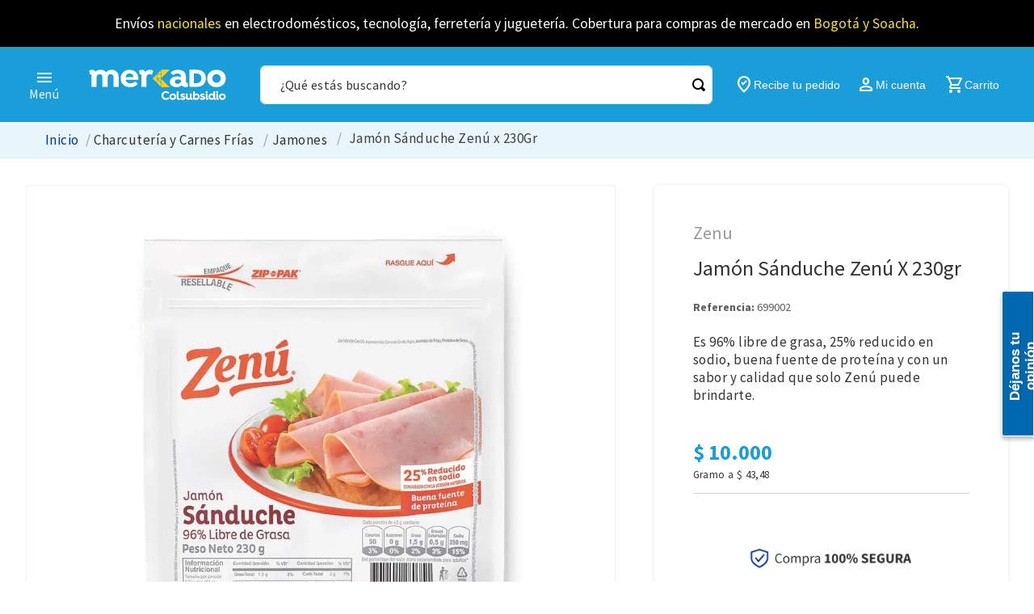

--- FILE ---
content_type: text/javascript
request_url: https://www.mercadocolsubsidio.com/files/sdk.min.js
body_size: 55925
content:
/*! For license information please see sdk.min.js.LICENSE.txt */
!function(t,e){if("object"==typeof exports&&"object"==typeof module)module.exports=e();else if("function"==typeof define&&define.amd)define([],e);else{var n=e();for(var r in n)("object"==typeof exports?exports:t)[r]=n[r]}}(this,(()=>(()=>{var t={153:function(t){var e;e=()=>(()=>{"use strict";var t={147:t=>{t.exports=JSON.parse('{"name":"indigitall-web-core","description":"indigitall web core","version":"4.1.1","main":"index.js","author":"Smart2me S.L.","homepage":"https://indigitall.com","devDependencies":{"@babel/preset-env":"^7.18.10","babel-loader":"^8.2.5","filemanager-webpack-plugin":"^7.0.0","idempotent-babel-polyfill":"^7.4.4","script-loader":"^0.7.2","webpack":"^5.74.0","webpack-bundle-analyzer":"^4.6.1","webpack-cli":"^4.10.0"},"scripts":{"test":"echo \'There are not tests\'","public":"ws --directory ./public --port 80 --log.format dev","build":"webpack --config webpack.config.js --mode=production","build-dev":"webpack --config webpack.config.js --watch --mode=development","delete-node-modules":"rm -rf node_modules/ && rm -f package-lock.json","install-core":"npm install && npm run build"}}')}},e={};function n(r){var i=e[r];if(void 0!==i)return i.exports;var o=e[r]={exports:{}};return t[r](o,o.exports,n),o.exports}n.d=(t,e)=>{for(var r in e)n.o(e,r)&&!n.o(t,r)&&Object.defineProperty(t,r,{enumerable:!0,get:e[r]})},n.o=(t,e)=>Object.prototype.hasOwnProperty.call(t,e),n.r=t=>{"undefined"!=typeof Symbol&&Symbol.toStringTag&&Object.defineProperty(t,Symbol.toStringTag,{value:"Module"}),Object.defineProperty(t,"__esModule",{value:!0})};var r={};return(()=>{n.r(r),n.d(r,{default:()=>U});var t={};n.r(t),n.d(t,{BaseClient:()=>_,BaseRequest:()=>O});var e={};n.r(e),n.d(e,{Channel:()=>b,Device:()=>w,DeviceStatus:()=>P,ErrorDictionary:()=>I,ErrorModel:()=>m,EventType:()=>S});var i={};n.r(i),n.d(i,{CommonUtils:()=>R,CorePermissions:()=>T,CryptoUtils:()=>C,ErrorUtils:()=>v,JsonUtils:()=>D,Log:()=>y,LogLevel:()=>p,Validations:()=>x});var o={platform:"webpush",version:"0.0.1"};const s=n(147);o.version=s.version;const a=o=Object.assign(o,{client:{URL_BASE:"https://device-api.indigitall.com/v1",URL_DEVICE_V2:"https://device-api.indigitall.com/v2",INAPP_URL_BASE:"https://inapp-api.indigitall.com/v1",INBOX_URL_BASE:"https://inbox-api.indigitall.com/v1",CUSTOMER_URL_BASE:"https://device-api.indigitall.com/v2"}}),u=new class{constructor(){this.storage=this.isLocalStorageAvailable()?window.localStorage:null}isLocalStorageAvailable(){try{const t=window.localStorage,e="__storage_test__";if(t)return t.setItem(e,e),t.removeItem(e),!0}catch(t){return t instanceof DOMException&&(22===t.code||1014===t.code||"QuotaExceededError"===t.name||"NS_ERROR_DOM_QUOTA_REACHED"===t.name)&&0!==u.length}return!1}setItem(t,e){return null!=this.storage&&(this.storage.setItem(t,e),!0)}getItem(t){return null!=this.storage?this.storage.getItem(t):null}deleteItem(t){return!!this.storage&&(this.storage.setItem(t,value),!0)}clear(){this.storage&&this.storage.clear()}},c=u,l=new class{constructor(){this.TAG="[IND]IndexedDB: ",this.DB_NAME="indigitall.indexedDB",this.DB_VERSION=1,this.DB_STORE_NAME="indigitallStore",this.DB_STORE_MODE="readwrite",this.DB_KEY_PATH="id",this.DB_STORE_INDEX="storeIndex",this.IDB=indexedDB||mozzIndexedDB||webkitIndexedDB||msIndexedDB}async getDB(){return new Promise(((t,e)=>{const n=this.IDB;if(n){const r=n.open("indigitall.indexedDB",1);r.onupgradeneeded=function(){r.result.createObjectStore("indigitallStore").createIndex("storeIndex","store.key")},r.onsuccess=function(){const e=r.result,n=e.transaction("indigitallStore","readwrite"),i=n.objectStore("indigitallStore"),o=i.index("storeIndex");t({db:e,tx:n,store:i,index:o})},r.onerror=function(t){e(t)}}else e(!1)}))}async get(t,e){return new Promise(((n,r)=>{t||r(!1),t.index.get(e).onsuccess=e=>{e.target.result&&(this.close(t),n(e.target.result.store.value)),r(!1)}}))}async put(t,e,n){return new Promise(((r,i)=>{t||i(!1),t.store.put({store:{key:e,value:n}},e).onsuccess=e=>{this.close(t),r(n)}}))}close(t){if(t.tx)try{t.tx.oncomplete=()=>{t.db.close()}}catch(t){console.error(this.TAG,t)}}async setItem(t,e){try{const n=await this.getDB();return this.put(n,t,e)}catch(t){return t}}async getItem(t){try{const e=await this.getDB();return this.get(e,t)}catch(t){return t}}},h=new class{constructor(){this.SESSION="indigitall.session.storage",this.session=this.isSessionStorageAvailable()?window.sessionStorage:null}isSessionStorageAvailable(){try{const t=window.sessionStorage,e="__storage_test__";if(t)return t.setItem(e,e),t.removeItem(e),!0}catch(t){return t instanceof DOMException&&(22===t.code||1014===t.code||"QuotaExceededError"===t.name||"NS_ERROR_DOM_QUOTA_REACHED"===t.name)&&0!==h.length}return!1}getItem(t){return null!=this.session?this.session.getItem(t):null}setItem(t,e){return null!=this.session&&(this.session.setItem(t,e),!0)}clearMessages(){this.session&&this.session.removeItem("messages")}},f=h,d=class{constructor(){this.storage=c,this.db=l,this.BASE_TIME=60,this.REPOSITORY="indigitall.repository",this.APP_KEY=this.REPOSITORY+".APP_KEY",this.VAPID_PUBLIC=this.REPOSITORY+".VAPID_PUBLIC",this.ENABLED=this.REPOSITORY+".ENABLED",this.DEVICE_ID=this.REPOSITORY+".DEVICE_ID",this.SERVICE_SYNC_TIME=this.REPOSITORY+".SERVICE_SYNC_TIME",this.LOCATION_ENABLED=this.REPOSITORY+".LOCATION_ENABLED",this.LOCATION_UPDATE_MINUTES=this.REPOSITORY+".LOCATION_UPDATE_MINUTES",this.REQUEST_LOCATION=this.REPOSITORY+".REQUEST_LOCATION",this.BROWSER_PUBLIC_KEY=this.REPOSITORY+".BROWSER_PUBLIC_KEY",this.BROWSER_PRIVATE_KEY=this.REPOSITORY+".BROWSER_PRIVATE_KEY",this.PLATFORM=this.REPOSITORY+".PLATFORM",this.BROWSER_NAME=this.REPOSITORY+".BROWSER_NAME",this.BROWSER_VERSION=this.REPOSITORY+".BROWSER_VERSION",this.OS_NAME=this.REPOSITORY+".OS_NAME",this.OS_VERSION=this.REPOSITORY+".OS_VERSION",this.DEVICE_TYPE=this.REPOSITORY+".DEVICE_TYPE",this.SUPPORTED=this.REPOSITORY+".SUPPORTED",this.SERVICE_TIMESTAMP=this.REPOSITORY+".SERVICE_TIMESTAMP",this.LOCATION_TIMESTAMP=this.REPOSITORY+".LOCATION_TIMESTAMP",this.PERMISSION_LOCATION=this.REPOSITORY+".PERMISSION_LOCATION",this.SET_LOG_DEBUG=this.REPOSITORY+".SET_LOG_DEBUG",this.NEW_USER_TIMESTAMP=this.REPOSITORY+".NEW_USER_TIMESTAMP",this.EXTERNAL_ID=this.REPOSITORY+".EXTERNAL_ID",this.REGISTERED_BY_COOKIE=this.REPOSITORY+".REGISTERED_BY_COOKIE",this.LOG_LEVEL=this.REPOSITORY+".LOG_LEVEL",this.LATITUDE=this.REPOSITORY+".LATITUDE",this.LONGITUDE=this.REPOSITORY+".LONGITUDE"}setItemSessionStorage(t,e){f.setItem(t,e)}getItemSessionStorage(t){return f.getItem(t)}clearSessionStorage(){f.clearMessages()}setStorage(t,e){c.setItem(t,e)}getStorage(t){return c.getItem(t)}clearStorage(){c.clear()}setBrowserPublicKey(t){c.setItem(this.BROWSER_PUBLIC_KEY,t)}getBrowserPublicKey(){return c.getItem(this.BROWSER_PUBLIC_KEY)}setBrowserPrivateKey(t){c.setItem(this.BROWSER_PRIVATE_KEY,t)}getBrowserPrivateKey(){return c.getItem(this.BROWSER_PRIVATE_KEY)}async setAppKey(t){c.setItem(this.APP_KEY,t)}getAppKey(){return c.getItem(this.APP_KEY)}setVAPID(t){c.setItem(this.VAPID_PUBLIC,t)}getVAPID(){return c.getItem(this.VAPID_PUBLIC)}setEnabled(t){c.setItem(this.ENABLED,t)}getEnabled(){return c.getItem(this.ENABLED)}setServiceSyncTime(t){c.setItem(this.SERVICE_SYNC_TIME,t*this.BASE_TIME)}getServiceSyncTime(){return c.getItem(this.SERVICE_SYNC_TIME)||1*this.BASE_TIME}setLocationEnabled(t){c.setItem(this.LOCATION_ENABLED,t)}getLocationEnabled(){return c.getItem(this.LOCATION_ENABLED)}setLocationUpdateMinutes(t){c.setItem(this.LOCATION_UPDATE_MINUTES,t)}getLocationUpdateMinutes(){return c.getItem(this.LOCATION_UPDATE_MINUTES)||30}async setRequestLocation(t){c.setItem(this.REQUEST_LOCATION,t)}getRequestLocation(){return!!c&&c.getItem(this.REQUEST_LOCATION)}async setPlatform(t){c.setItem(this.PLATFORM,t)}getPlatform(){return c&&c.getItem(this.PLATFORM)||a.platform}getVersion(){return a.version}async setBrowserName(t){c.setItem(this.BROWSER_NAME,t)}getBrowserName(){return c.getItem(this.BROWSER_NAME)}setBrowserVersion(t){c.setItem(this.BROWSER_VERSION,t)}getBrowserVersion(){return c.getItem(this.BROWSER_VERSION)}async setOsName(t){c.setItem(this.OS_NAME,t)}getOsName(){return c.getItem(this.OS_NAME)}setOsVersion(t){c.setItem(this.OS_VERSION,t)}getOsVersion(){return c.getItem(this.OS_VERSION)}setDeviceType(t){c.setItem(this.DEVICE_TYPE,t)}getDeviceType(){return c.getItem(this.DEVICE_TYPE)}setSupported(t){c.setItem(this.SUPPORTED,t)}getSupported(){return c.getItem(this.SUPPORTED)}setServiceTimestamp(t){c.setItem(this.SERVICE_TIMESTAMP,t)}getServiceTimestamp(){return c.getItem(this.SERVICE_TIMESTAMP)}setLocationTimestamp(t){c.setItem(this.LOCATION_TIMESTAMP,t)}getLocationTimestamp(){return c.getItem(this.LOCATION_TIMESTAMP)}setPermissionLocation(t){c.setItem(this.PERMISSION_LOCATION,t)}getPermissionLocation(){return c.getItem(this.PERMISSION_LOCATION)}setDebugLog(t){c.setItem(this.SET_LOG_DEBUG,t)}getDebugLog(){return"false"!==c.getItem(this.SET_LOG_DEBUG)}setLogLevel(t){c.setItem(this.LOG_LEVEL,t)}getLogLevel(){return c.getItem(this.LOG_LEVEL)}setNewUserTimestamp(t){c.setItem(this.NEW_USER_TIMESTAMP,t)}getNewUserTimestamp(){return c.getItem(this.NEW_USER_TIMESTAMP)}async setExternalIdRequest(t){c&&c.isLocalStorageAvailable()&&c.setItem(this.EXTERNAL_ID,t),l&&l.IDB&&await l.setItem(this.EXTERNAL_ID,t)}async getExternalIdRequest(){let t;try{c&&c.isLocalStorageAvailable()?t=c.getItem(this.EXTERNAL_ID):l&&l.IDB&&(t=await l.getItem(this.EXTERNAL_ID))}catch(t){}return t}setExternalId(t){c.setItem(this.EXTERNAL_ID,t)}getExternalId(){return c.getItem(this.EXTERNAL_ID)}async getDeviceJson(){return c.getItem(this.DEVICE_JSON)}async setDeviceJson(t){c.setItem(this.DEVICE_JSON,t)}async getRegisteredByCookie(){return c.getItem(this.REGISTERED_BY_COOKIE)}async setRegisteredByCookie(t){c.setItem(this.REGISTERED_BY_COOKIE,t)}setLatitude(t){c.setItem(this.LATITUDE,t)}getLatitude(){return c.getItem(this.LATITUDE)}setLongitude(t){c.setItem(this.LONGITUDE,t)}getLongitude(){return c.getItem(this.LONGITUDE)}},p=Object.freeze({DEBUG:1,INFO:2,WARNING:3,ERROR:4}),E=p;class g{constructor(t){this.tag="[IND]",t&&(this.tag=t),this.level=E.INFO,this.setLogLevel((new d).getLogLevel()),this.log=[]}setLogLevel(t){t&&t>=E.DEBUG&&t<=E.ERROR&&(this.level=t)}static addedAsString(t){return"string"==typeof t?t:JSON.stringify(t,null,2)}d(){if(this.level<=E.DEBUG)for(let t=0;t<arguments.length;t++)this.log+=g.addedAsString(arguments[t]);return this}i(){if(this.level<=E.INFO)for(let t=0;t<arguments.length;t++)this.log+=g.addedAsString(arguments[t]);return this}w(){if(this.level<=E.WARNING)for(let t=0;t<arguments.length;t++)this.log+=g.addedAsString(arguments[t]);return this}e(){if(this.level<=E.ERROR)for(let t=0;t<arguments.length;t++)this.log+=g.addedAsString(arguments[t]);return this}e(t){return this.level<=E.ERROR&&(this.log+=`${t.errorCode}: ${t.errorMessage}`),this}writeLog(){this.log.length>0&&console.log(this.tag,this.log),this.log=[]}}const y=g,m=class{constructor(t,e,n){this.errorCode=t,this.errorMessage=e,null!=n&&(this.exceptionMessage=n)}},v=new class{constructor(){}showError(t,e,n){if(null!=t){const r=Object.values(t.ErrorCode).indexOf(e);return r>=0?new m(Object.keys(t.ErrorCode)[r],Object.keys(t.ErrorMessage)[r],n):new m(GENERAL_ERROR,"general error",n)}}},I={ErrorCode:{GENERAL_ERROR:600,API_SERVER_ERROR:500,API_PARAMETER_MISSING:400,API_APPKEY_NOT_VALID:401,API_FORBIDDEN_REQUEST:403,API_DEVICE_NOT_FOUND:404,API_TOPICS_ARE_INSERTED:409,BAD_REQUEST_SERVER_ERROR:410},ErrorMessage:{GENERAL_ERROR:"General Error",API_SERVER_ERROR:"Error server response",API_PARAMETER_MISSING:"Api parameter missing",API_APPKEY_NOT_VALID:"appKey is not valid",API_FORBIDDEN_REQUEST:"forbidden request",API_DEVICE_NOT_FOUND:"device not found",API_TOPICS_ARE_INSERTED:"topics are inserted",BAD_REQUEST_SERVER_ERROR:"bad request"}},_=class{constructor(){this.URL_BASE="",this.GET="GET",this.POST="POST",this.PUT="PUT",this.DELETE="DELETE"}async getURL(){return this.URL_BASE}async call(t,e,n,r){const i=new y("[IND]BaseClient: ");let o=await this.getURL()+n.getPath(e)+n.getParams();n.isJourneyRequest()&&(o=o.replace("v1","v2"));const s={method:t,headers:n.addHeaders()};t!==this.GET&&(s.body=JSON.stringify(n.getBody())),r&&(s.credentials=r);try{const e=await fetch(o,s),r=await e.json();return e.ok?(i.d("Method: "+t+"\nURL: "+o+"\n"+(t!==this.GET?"Request Body: "+JSON.stringify(n.getBody(),null,"\t")+"\n":"")+"Response Code: "+r.statusCode+"\nResponse Message: "+r.message+"\nResponse Body:",JSON.stringify(r.data,null,"\t")).writeLog(),r):(i.d("Method: "+t+"\nURL: "+o+"\n"+(t!==this.GET?"Request Body: "+JSON.stringify(n.getBody(),null,"\t")+"\n":"")+"Response Code: "+e.status+"\nResponse Message: "+e.statusText+"\n").writeLog(),new m(e.status,e.statusText))}catch(e){return i.d("Method: "+t+"\nURL: "+o+"\n"+(t!==this.GET?"Request Body: "+JSON.stringify(n.getBody(),null,"\t")+"\n":"")+"Error: "+e).writeLog(),v.showError(I,I.ErrorCode.GENERAL_ERROR,e)}}async get(t,e){return await this.call(this.GET,t,e)}async post(t,e,n){return await this.call(this.POST,t,e,n)}async put(t,e,n){return await this.call(this.PUT,t,e,n)}async delete(t,e){return await this.call(this.DELETE,t,e)}},O=class{constructor(){this.PARAM_APP_KEY="appKey",this.PARAM_DEVICE_ID="deviceId",this.PARAM_PUSH_TOKEN="pushToken",this.PARAM_ENABLED="enabled",this.PARAM_PLATFORM="platform",this.PARAM_VERSION="version",this.PARAM_TOPICS="topics",this.PARAM_EVENT_TYPE="eventType",this.PARAM_PUSH_ID="pushId",this.PARAM_CLICKED_BUTTON="clickedButton",this.PARAM_PERMISSION_TYPE="permissionType",this.PARAM_LATITUDE="latitude",this.PARAM_LONGITUDE="longitude",this.PARAM_INAPP_ID="inAppId",this.PARAM_INAPP_EVENT_TYPE="eventType",this.PARAM_INAPP_CLICKED_BUTTON="clickedButton",this.PARAM_INAPP_LAST_VERSION_ID="lastVersionId",this.PARAM_INBOX_EXTERNALID="externalId",this.PARAM_INBOX_PAGE="page",this.PARAM_INBOX_PAGE_SIZE="pageSize",this.PARAM_INBOX_DATE_FROM="dateFrom",this.PARAM_INBOX_DATE_TO="dateTo",this.PARAM_INBOX_STATUS="status",this.PARAM_INBOX_SENDER_IDS="sendingIds",this.PARAM_CUSTOMER_ID="customerId",this.PARAM_CUSTOMER_FIELD_NAMES="fieldNames",this.PARAM_CUSTOMER_FIELDS="fields",this.PARAM_CUSTOMER_LINK="link",this.PARAM_CUSTOMER_CHANNEL="channel",this.appKey=(new d).getAppKey(),this.params=null,this.pathParams={},this.headers={}}getParams(){return"?"+this.PARAM_APP_KEY+"="+this.appKey+(this.params?"&"+this.params:"")}getBody(){return this.body?this.body:""}getPath(t){let e=t;return Object.keys(this.pathParams).forEach((t=>{e=e.replace(t,this.pathParams[t])})),e}addHeaders(){const t=new Headers({"Content-Type":"application/json"});return Object.keys(this.headers).forEach((e=>{t.append(e,this.headers[e])})),t}isJourneyRequest(){return this.journeyRequest}setJourneyRequest(t){this.journeyRequest=t}},b=Object.freeze({PUSH:"push",INAPP:"inapp",CHAT:"chat"}),w=class{constructor(t=null,e){null==t?(this.browserPublicKey=(new d).getBrowserPublicKey(),this.browserPrivateKey=(new d).getBrowserPrivateKey(),this.platform=(new d).getPlatform(),this.version=(new d).getVersion(),this.browserName=(new d).getBrowserName(),this.browserVersion=(new d).getBrowserVersion(),this.osName=(new d).getOsName(),this.osVersion=(new d).getOsVersion(),this.deviceType=(new d).getDeviceType(),(new d).getEnabled()&&(this.enabled="true"===(new d).getEnabled()),(new d).getExternalId()&&(this.externalCode=(new d).getExternalId())):e?(t.enabled&&(this.enabled=t.enabled,(new d).setEnabled(this.enabled)),t.registeredByCookie&&(this.registeredByCookie=t.registeredByCookie,(new d).setRegisteredByCookie(this.registeredByCookie))):(t.browserPublicKey&&(this.browserPublicKey=t.browserPublicKey),t.browserPrivateKey&&(this.browserPrivateKey=t.browserPrivateKey),t.platform&&(this.platform=t.platform),t.version&&(this.version=t.version),t.osVersion&&(this.osVersion=t.osVersion),t.browserName&&(this.browserName=t.browserName),t.browserVersion&&(this.browserVersion=t.browserVersion),t.osName&&(this.osName=t.osName),t.deviceType&&(this.deviceType=t.deviceType),t.enabled&&(this.enabled=t.enabled),t.externalCode&&(this.externalCode=t.externalCode)),this.platform&&(this.productName=this.platform),this.version&&(this.productVersion=this.version),navigator&&"language"in navigator&&(this.locale=navigator.language),Intl&&"DateTimeFormat"in Intl&&(this.timeZone=Intl.DateTimeFormat().resolvedOptions().timeZone),this.timeOffset=-(new Date).getTimezoneOffset()}getDeviceId(){return this.deviceId}setDeviceId(t){this.deviceId=t}setExternalCode(t){this.externalCode=t}static setDeviceJson(t){(new d).setDeviceJson(JSON.stringify(t.toJSON()))}toJSON(){const t={};return this.platform&&(t.platform=this.platform),this.version&&(t.version=this.version),this.productName&&(t.productName=this.productName),this.productVersion&&(t.productVersion=this.productVersion),this.browserName&&(t.browserName=this.browserName),this.browserVersion&&(t.browserVersion=this.browserVersion),this.osName&&(t.osName=this.osName),this.osVersion&&(t.osVersion=this.osVersion),this.deviceType&&(t.deviceType=this.deviceType),this.locale&&(t.locale=this.locale),this.timeZone&&(t.timeZome=this.timeZone),this.timeOffset&&(t.timeOffset=this.timeOffset),this.enabled&&(t.enabled=this.enabled),this.browserPublicKey&&(t.browserPublicKey=this.browserPublicKey),this.browserPrivateKey&&(t.browserPrivateKey=this.browserPrivateKey),this.externalCode&&(t.externalCode=this.externalCode),t}},P=Object.freeze({DEFAULT:-1,ENABLE:1,DISABLE:0}),S=Object.freeze({EVENT_TYPE_CLICK:"click",EVENT_TYPE_RECEIVE:"receive",EVENT_TYPE_UPDATE:"update",EVENT_TYPE_ACCEPT:"accept",EVENT_TYPE_REJECT:"reject",EVENT_TYPE_ASK:"ask"}),R=class{static isServiceTimestampExceed(){return!(new d).getServiceTimestamp()||(new d).getServiceSyncTime()<=(Date.now()-(new d).getServiceTimestamp())/6e4}static isFunction(t){return!(!t||"function"!=typeof t)}},T=class{static async getPermissions(){const t=await this.getPermission("geolocation"),e={};return t&&(e.location=t.state),e}static async getPermission(t){try{if(navigator&&navigator.permissions&&navigator.permissions.query&&t)return await navigator.permissions.query({name:t,userVisibleOnly:!0})}catch(t){return null}return null}static async setPermissionsCallback(){await this.setCallback("geolocation",navigator.indigitallRequestLocationPermission)}static async setCallback(t,e){const n=await this.getPermission(t);if(n){let r=n.state;"onchange"in n&&(n.onchange=()=>{new y("[IND]CorePermissions: ").d(t+" permission state has changed from "+r+" to "+n.state).writeLog(),r=n.state,e&&e({name:t,state:n.state})})}}},A=new y("[IND]Crypto"),N=new TextEncoder("utf-8"),L="HMAC",C=class{static async createHmac(t,e){try{const n=window?.crypto?.subtle;if(!n)return;const r=await n.importKey("raw",N.encode(t),{name:L,hash:{name:"SHA-256"}},!1,["sign","verify"]),i=await n.sign(L,r,N.encode(e)),o=new Uint8Array(i),s=Array.prototype.map.call(o,(t=>("00"+t.toString(16)).slice(-2))).join("");return A.d("hmac: ",s).writeLog(),s}catch(t){return void A.e("error:",t).writeLog()}}},D=class{static compareJSON(t,e){const n=Object.keys(t),r=Object.keys(e);if(n.length!==r.length)return!1;for(const r of n)if(t[r]!==e[r]){if("object"!=typeof t[r]||"object"!=typeof e[r])return!1;if(!isEqual(t[r],e[r]))return!1}return!0}},x=class{static isValidFormat(t){return null!=t&&""!=t&&"null"!=t&&t.length>8}},U={Repository:d,Config:a,Api:t,Models:e,Utils:i}})(),r})(),t.exports=e()},872:(t,e,n)=>{"use strict";function r(t){return r="function"==typeof Symbol&&"symbol"==typeof Symbol.iterator?function(t){return typeof t}:function(t){return t&&"function"==typeof Symbol&&t.constructor===Symbol&&t!==Symbol.prototype?"symbol":typeof t},r(t)}Object.defineProperty(e,"__esModule",{value:!0});var i={Core:!0};Object.defineProperty(e,"Core",{enumerable:!0,get:function(){return a.default}}),Object.defineProperty(e,"default",{enumerable:!0,get:function(){return o.default}});var o=function(t,e){if(!e&&t&&t.__esModule)return t;if(null===t||"object"!==r(t)&&"function"!=typeof t)return{default:t};var n=u(e);if(n&&n.has(t))return n.get(t);var i={},o=Object.defineProperty&&Object.getOwnPropertyDescriptor;for(var s in t)if("default"!==s&&Object.prototype.hasOwnProperty.call(t,s)){var a=o?Object.getOwnPropertyDescriptor(t,s):null;a&&(a.get||a.set)?Object.defineProperty(i,s,a):i[s]=t[s]}i.default=t,n&&n.set(t,i);return i}(n(153));Object.keys(o).forEach((function(t){"default"!==t&&"__esModule"!==t&&(Object.prototype.hasOwnProperty.call(i,t)||t in e&&e[t]===o[t]||Object.defineProperty(e,t,{enumerable:!0,get:function(){return o[t]}}))}));var s,a=(s=n(106))&&s.__esModule?s:{default:s};function u(t){if("function"!=typeof WeakMap)return null;var e=new WeakMap,n=new WeakMap;return(u=function(t){return t?n:e})(t)}},659:(t,e,n)=>{"use strict";Object.defineProperty(e,"__esModule",{value:!0}),e.default=void 0;var r=a(n(545)),i=a(n(358)),o=a(n(568)),s=a(n(801));function a(t){return t&&t.__esModule?t:{default:t}}function u(t){return u="function"==typeof Symbol&&"symbol"==typeof Symbol.iterator?function(t){return typeof t}:function(t){return t&&"function"==typeof Symbol&&t.constructor===Symbol&&t!==Symbol.prototype?"symbol":typeof t},u(t)}function c(){c=function(){return t};var t={},e=Object.prototype,n=e.hasOwnProperty,r=Object.defineProperty||function(t,e,n){t[e]=n.value},i="function"==typeof Symbol?Symbol:{},o=i.iterator||"@@iterator",s=i.asyncIterator||"@@asyncIterator",a=i.toStringTag||"@@toStringTag";function l(t,e,n){return Object.defineProperty(t,e,{value:n,enumerable:!0,configurable:!0,writable:!0}),t[e]}try{l({},"")}catch(t){l=function(t,e,n){return t[e]=n}}function h(t,e,n,i){var o=e&&e.prototype instanceof p?e:p,s=Object.create(o.prototype),a=new R(i||[]);return r(s,"_invoke",{value:b(t,n,a)}),s}function f(t,e,n){try{return{type:"normal",arg:t.call(e,n)}}catch(t){return{type:"throw",arg:t}}}t.wrap=h;var d={};function p(){}function E(){}function g(){}var y={};l(y,o,(function(){return this}));var m=Object.getPrototypeOf,v=m&&m(m(T([])));v&&v!==e&&n.call(v,o)&&(y=v);var I=g.prototype=p.prototype=Object.create(y);function _(t){["next","throw","return"].forEach((function(e){l(t,e,(function(t){return this._invoke(e,t)}))}))}function O(t,e){function i(r,o,s,a){var c=f(t[r],t,o);if("throw"!==c.type){var l=c.arg,h=l.value;return h&&"object"==u(h)&&n.call(h,"__await")?e.resolve(h.__await).then((function(t){i("next",t,s,a)}),(function(t){i("throw",t,s,a)})):e.resolve(h).then((function(t){l.value=t,s(l)}),(function(t){return i("throw",t,s,a)}))}a(c.arg)}var o;r(this,"_invoke",{value:function(t,n){function r(){return new e((function(e,r){i(t,n,e,r)}))}return o=o?o.then(r,r):r()}})}function b(t,e,n){var r="suspendedStart";return function(i,o){if("executing"===r)throw new Error("Generator is already running");if("completed"===r){if("throw"===i)throw o;return A()}for(n.method=i,n.arg=o;;){var s=n.delegate;if(s){var a=w(s,n);if(a){if(a===d)continue;return a}}if("next"===n.method)n.sent=n._sent=n.arg;else if("throw"===n.method){if("suspendedStart"===r)throw r="completed",n.arg;n.dispatchException(n.arg)}else"return"===n.method&&n.abrupt("return",n.arg);r="executing";var u=f(t,e,n);if("normal"===u.type){if(r=n.done?"completed":"suspendedYield",u.arg===d)continue;return{value:u.arg,done:n.done}}"throw"===u.type&&(r="completed",n.method="throw",n.arg=u.arg)}}}function w(t,e){var n=e.method,r=t.iterator[n];if(void 0===r)return e.delegate=null,"throw"===n&&t.iterator.return&&(e.method="return",e.arg=void 0,w(t,e),"throw"===e.method)||"return"!==n&&(e.method="throw",e.arg=new TypeError("The iterator does not provide a '"+n+"' method")),d;var i=f(r,t.iterator,e.arg);if("throw"===i.type)return e.method="throw",e.arg=i.arg,e.delegate=null,d;var o=i.arg;return o?o.done?(e[t.resultName]=o.value,e.next=t.nextLoc,"return"!==e.method&&(e.method="next",e.arg=void 0),e.delegate=null,d):o:(e.method="throw",e.arg=new TypeError("iterator result is not an object"),e.delegate=null,d)}function P(t){var e={tryLoc:t[0]};1 in t&&(e.catchLoc=t[1]),2 in t&&(e.finallyLoc=t[2],e.afterLoc=t[3]),this.tryEntries.push(e)}function S(t){var e=t.completion||{};e.type="normal",delete e.arg,t.completion=e}function R(t){this.tryEntries=[{tryLoc:"root"}],t.forEach(P,this),this.reset(!0)}function T(t){if(t){var e=t[o];if(e)return e.call(t);if("function"==typeof t.next)return t;if(!isNaN(t.length)){var r=-1,i=function e(){for(;++r<t.length;)if(n.call(t,r))return e.value=t[r],e.done=!1,e;return e.value=void 0,e.done=!0,e};return i.next=i}}return{next:A}}function A(){return{value:void 0,done:!0}}return E.prototype=g,r(I,"constructor",{value:g,configurable:!0}),r(g,"constructor",{value:E,configurable:!0}),E.displayName=l(g,a,"GeneratorFunction"),t.isGeneratorFunction=function(t){var e="function"==typeof t&&t.constructor;return!!e&&(e===E||"GeneratorFunction"===(e.displayName||e.name))},t.mark=function(t){return Object.setPrototypeOf?Object.setPrototypeOf(t,g):(t.__proto__=g,l(t,a,"GeneratorFunction")),t.prototype=Object.create(I),t},t.awrap=function(t){return{__await:t}},_(O.prototype),l(O.prototype,s,(function(){return this})),t.AsyncIterator=O,t.async=function(e,n,r,i,o){void 0===o&&(o=Promise);var s=new O(h(e,n,r,i),o);return t.isGeneratorFunction(n)?s:s.next().then((function(t){return t.done?t.value:s.next()}))},_(I),l(I,a,"Generator"),l(I,o,(function(){return this})),l(I,"toString",(function(){return"[object Generator]"})),t.keys=function(t){var e=Object(t),n=[];for(var r in e)n.push(r);return n.reverse(),function t(){for(;n.length;){var r=n.pop();if(r in e)return t.value=r,t.done=!1,t}return t.done=!0,t}},t.values=T,R.prototype={constructor:R,reset:function(t){if(this.prev=0,this.next=0,this.sent=this._sent=void 0,this.done=!1,this.delegate=null,this.method="next",this.arg=void 0,this.tryEntries.forEach(S),!t)for(var e in this)"t"===e.charAt(0)&&n.call(this,e)&&!isNaN(+e.slice(1))&&(this[e]=void 0)},stop:function(){this.done=!0;var t=this.tryEntries[0].completion;if("throw"===t.type)throw t.arg;return this.rval},dispatchException:function(t){if(this.done)throw t;var e=this;function r(n,r){return s.type="throw",s.arg=t,e.next=n,r&&(e.method="next",e.arg=void 0),!!r}for(var i=this.tryEntries.length-1;i>=0;--i){var o=this.tryEntries[i],s=o.completion;if("root"===o.tryLoc)return r("end");if(o.tryLoc<=this.prev){var a=n.call(o,"catchLoc"),u=n.call(o,"finallyLoc");if(a&&u){if(this.prev<o.catchLoc)return r(o.catchLoc,!0);if(this.prev<o.finallyLoc)return r(o.finallyLoc)}else if(a){if(this.prev<o.catchLoc)return r(o.catchLoc,!0)}else{if(!u)throw new Error("try statement without catch or finally");if(this.prev<o.finallyLoc)return r(o.finallyLoc)}}}},abrupt:function(t,e){for(var r=this.tryEntries.length-1;r>=0;--r){var i=this.tryEntries[r];if(i.tryLoc<=this.prev&&n.call(i,"finallyLoc")&&this.prev<i.finallyLoc){var o=i;break}}o&&("break"===t||"continue"===t)&&o.tryLoc<=e&&e<=o.finallyLoc&&(o=null);var s=o?o.completion:{};return s.type=t,s.arg=e,o?(this.method="next",this.next=o.finallyLoc,d):this.complete(s)},complete:function(t,e){if("throw"===t.type)throw t.arg;return"break"===t.type||"continue"===t.type?this.next=t.arg:"return"===t.type?(this.rval=this.arg=t.arg,this.method="return",this.next="end"):"normal"===t.type&&e&&(this.next=e),d},finish:function(t){for(var e=this.tryEntries.length-1;e>=0;--e){var n=this.tryEntries[e];if(n.finallyLoc===t)return this.complete(n.completion,n.afterLoc),S(n),d}},catch:function(t){for(var e=this.tryEntries.length-1;e>=0;--e){var n=this.tryEntries[e];if(n.tryLoc===t){var r=n.completion;if("throw"===r.type){var i=r.arg;S(n)}return i}}throw new Error("illegal catch attempt")},delegateYield:function(t,e,n){return this.delegate={iterator:T(t),resultName:e,nextLoc:n},"next"===this.method&&(this.arg=void 0),d}},t}function l(t,e,n,r,i,o,s){try{var a=t[o](s),u=a.value}catch(t){return void n(t)}a.done?e(u):Promise.resolve(u).then(r,i)}function h(t){return function(){var e=this,n=arguments;return new Promise((function(r,i){var o=t.apply(e,n);function s(t){l(o,r,i,s,a,"next",t)}function a(t){l(o,r,i,s,a,"throw",t)}s(void 0)}))}}function f(t,e){for(var n=0;n<e.length;n++){var r=e[n];r.enumerable=r.enumerable||!1,r.configurable=!0,"value"in r&&(r.writable=!0),Object.defineProperty(t,(i=r.key,o=void 0,o=function(t,e){if("object"!==u(t)||null===t)return t;var n=t[Symbol.toPrimitive];if(void 0!==n){var r=n.call(t,e||"default");if("object"!==u(r))return r;throw new TypeError("@@toPrimitive must return a primitive value.")}return("string"===e?String:Number)(t)}(i,"string"),"symbol"===u(o)?o:String(o)),r)}var i,o}var d=function(){function t(){!function(t,e){if(!(t instanceof e))throw new TypeError("Cannot call a class as a function")}(this,t),this.URL_BASE="",this.GET="GET",this.POST="POST",this.PUT="PUT",this.DELETE="DELETE"}var e,n,a,u,l,d,p,E,g;return e=t,n=[{key:"getURL",value:(g=h(c().mark((function t(){return c().wrap((function(t){for(;;)switch(t.prev=t.next){case 0:return t.abrupt("return",this.URL_BASE);case 1:case"end":return t.stop()}}),t,this)}))),function(){return g.apply(this,arguments)})},{key:"call",value:(E=h(c().mark((function t(e,n,a,u){var l,h,f,d,p;return c().wrap((function(t){for(;;)switch(t.prev=t.next){case 0:return l=new r.default("[IND]BaseClient: "),t.next=3,this.getURL();case 3:return t.t0=t.sent,t.t1=a.getPath(n),t.t2=t.t0+t.t1,t.t3=a.getParams(),h=t.t2+t.t3,a.isJourneyRequest()&&(h=h.replace("v1","v2")),f={method:e,headers:a.addHeaders()},e!==this.GET&&(f.body=JSON.stringify(a.getBody())),u&&(f.credentials=u),t.prev=12,t.next=15,fetch(h,f);case 15:return d=t.sent,t.next=18,d.json();case 18:if(p=t.sent,!d.ok){t.next=22;break}return l.d("Method: "+e+"\nURL: "+h+"\n"+"".concat(e!==this.GET?"Request Body: "+JSON.stringify(a.getBody(),null,"\t")+"\n":"")+"Response Code: "+p.statusCode+"\nResponse Message: "+p.message+"\nResponse Body:",JSON.stringify(p.data,null,"\t")).writeLog(),t.abrupt("return",p);case 22:return l.d("Method: "+e+"\nURL: "+h+"\n"+"".concat(e!==this.GET?"Request Body: "+JSON.stringify(a.getBody(),null,"\t")+"\n":"")+"Response Code: "+d.status+"\nResponse Message: "+d.statusText+"\n").writeLog(),t.abrupt("return",new i.default(d.status,d.statusText));case 26:return t.prev=26,t.t4=t.catch(12),l.d("Method: "+e+"\nURL: "+h+"\n"+"".concat(e!==this.GET?"Request Body: "+JSON.stringify(a.getBody(),null,"\t")+"\n":"")+"Error: "+t.t4).writeLog(),t.abrupt("return",o.default.showError(s.default,s.default.ErrorCode.GENERAL_ERROR,t.t4));case 30:case"end":return t.stop()}}),t,this,[[12,26]])}))),function(t,e,n,r){return E.apply(this,arguments)})},{key:"get",value:(p=h(c().mark((function t(e,n){return c().wrap((function(t){for(;;)switch(t.prev=t.next){case 0:return t.next=2,this.call(this.GET,e,n);case 2:return t.abrupt("return",t.sent);case 3:case"end":return t.stop()}}),t,this)}))),function(t,e){return p.apply(this,arguments)})},{key:"post",value:(d=h(c().mark((function t(e,n,r){return c().wrap((function(t){for(;;)switch(t.prev=t.next){case 0:return t.next=2,this.call(this.POST,e,n,r);case 2:return t.abrupt("return",t.sent);case 3:case"end":return t.stop()}}),t,this)}))),function(t,e,n){return d.apply(this,arguments)})},{key:"put",value:(l=h(c().mark((function t(e,n,r){return c().wrap((function(t){for(;;)switch(t.prev=t.next){case 0:return t.next=2,this.call(this.PUT,e,n,r);case 2:return t.abrupt("return",t.sent);case 3:case"end":return t.stop()}}),t,this)}))),function(t,e,n){return l.apply(this,arguments)})},{key:"delete",value:(u=h(c().mark((function t(e,n){return c().wrap((function(t){for(;;)switch(t.prev=t.next){case 0:return t.next=2,this.call(this.DELETE,e,n);case 2:return t.abrupt("return",t.sent);case 3:case"end":return t.stop()}}),t,this)}))),function(t,e){return u.apply(this,arguments)})}],n&&f(e.prototype,n),a&&f(e,a),Object.defineProperty(e,"prototype",{writable:!1}),t}();e.default=d},580:(t,e,n)=>{"use strict";Object.defineProperty(e,"__esModule",{value:!0}),e.default=void 0;var r,i=(r=n(640))&&r.__esModule?r:{default:r};function o(t){return o="function"==typeof Symbol&&"symbol"==typeof Symbol.iterator?function(t){return typeof t}:function(t){return t&&"function"==typeof Symbol&&t.constructor===Symbol&&t!==Symbol.prototype?"symbol":typeof t},o(t)}function s(t,e){for(var n=0;n<e.length;n++){var r=e[n];r.enumerable=r.enumerable||!1,r.configurable=!0,"value"in r&&(r.writable=!0),Object.defineProperty(t,(i=r.key,s=void 0,s=function(t,e){if("object"!==o(t)||null===t)return t;var n=t[Symbol.toPrimitive];if(void 0!==n){var r=n.call(t,e||"default");if("object"!==o(r))return r;throw new TypeError("@@toPrimitive must return a primitive value.")}return("string"===e?String:Number)(t)}(i,"string"),"symbol"===o(s)?s:String(s)),r)}var i,s}var a=function(){function t(){!function(t,e){if(!(t instanceof e))throw new TypeError("Cannot call a class as a function")}(this,t),this.PARAM_APP_KEY="appKey",this.PARAM_DEVICE_ID="deviceId",this.PARAM_PUSH_TOKEN="pushToken",this.PARAM_ENABLED="enabled",this.PARAM_PLATFORM="platform",this.PARAM_VERSION="version",this.PARAM_TOPICS="topics",this.PARAM_EVENT_TYPE="eventType",this.PARAM_PUSH_ID="pushId",this.PARAM_CLICKED_BUTTON="clickedButton",this.PARAM_PERMISSION_TYPE="permissionType",this.PARAM_LATITUDE="latitude",this.PARAM_LONGITUDE="longitude",this.PARAM_INAPP_ID="inAppId",this.PARAM_INAPP_EVENT_TYPE="eventType",this.PARAM_INAPP_CLICKED_BUTTON="clickedButton",this.PARAM_INAPP_LAST_VERSION_ID="lastVersionId",this.PARAM_INBOX_EXTERNALID="externalId",this.PARAM_INBOX_PAGE="page",this.PARAM_INBOX_PAGE_SIZE="pageSize",this.PARAM_INBOX_DATE_FROM="dateFrom",this.PARAM_INBOX_DATE_TO="dateTo",this.PARAM_INBOX_STATUS="status",this.PARAM_INBOX_SENDER_IDS="sendingIds",this.PARAM_CUSTOMER_ID="customerId",this.PARAM_CUSTOMER_FIELD_NAMES="fieldNames",this.PARAM_CUSTOMER_FIELDS="fields",this.PARAM_CUSTOMER_LINK="link",this.PARAM_CUSTOMER_CHANNEL="channel",this.appKey=(new i.default).getAppKey(),this.params=null,this.pathParams={},this.headers={}}var e,n,r;return e=t,(n=[{key:"getParams",value:function(){return"?"+this.PARAM_APP_KEY+"="+this.appKey+(this.params?"&"+this.params:"")}},{key:"getBody",value:function(){return this.body?this.body:""}},{key:"getPath",value:function(t){var e=this,n=t;return Object.keys(this.pathParams).forEach((function(t){n=n.replace(t,e.pathParams[t])})),n}},{key:"addHeaders",value:function(){var t=this,e=new Headers({"Content-Type":"application/json"});return Object.keys(this.headers).forEach((function(n){e.append(n,t.headers[n])})),e}},{key:"isJourneyRequest",value:function(){return this.journeyRequest}},{key:"setJourneyRequest",value:function(t){this.journeyRequest=t}}])&&s(e.prototype,n),r&&s(e,r),Object.defineProperty(e,"prototype",{writable:!1}),t}();e.default=a},744:(t,e,n)=>{"use strict";Object.defineProperty(e,"__esModule",{value:!0}),Object.defineProperty(e,"BaseClient",{enumerable:!0,get:function(){return r.default}}),Object.defineProperty(e,"BaseRequest",{enumerable:!0,get:function(){return i.default}});var r=o(n(659)),i=o(n(580));function o(t){return t&&t.__esModule?t:{default:t}}},802:(t,e,n)=>{"use strict";Object.defineProperty(e,"__esModule",{value:!0}),e.default=void 0;var r={platform:"webpush",version:"0.0.1"},i=n(248);r.version=i.version;var o=r=Object.assign(r,{client:{URL_BASE:"https://".concat("","device-api.indigitall.com/v1"),URL_DEVICE_V2:"https://".concat("","device-api.indigitall.com/v2"),INAPP_URL_BASE:"https://".concat("","inapp-api.indigitall.com/v1"),INBOX_URL_BASE:"https://".concat("","inbox-api.indigitall.com/v1"),CUSTOMER_URL_BASE:"https://".concat("","device-api.indigitall.com/v2")}});e.default=o},106:(t,e,n)=>{"use strict";function r(t){return r="function"==typeof Symbol&&"symbol"==typeof Symbol.iterator?function(t){return typeof t}:function(t){return t&&"function"==typeof Symbol&&t.constructor===Symbol&&t!==Symbol.prototype?"symbol":typeof t},r(t)}Object.defineProperty(e,"__esModule",{value:!0}),e.default=void 0;var i=h(n(802)),o=h(n(640)),s=l(n(744)),a=l(n(253)),u=l(n(550));function c(t){if("function"!=typeof WeakMap)return null;var e=new WeakMap,n=new WeakMap;return(c=function(t){return t?n:e})(t)}function l(t,e){if(!e&&t&&t.__esModule)return t;if(null===t||"object"!==r(t)&&"function"!=typeof t)return{default:t};var n=c(e);if(n&&n.has(t))return n.get(t);var i={},o=Object.defineProperty&&Object.getOwnPropertyDescriptor;for(var s in t)if("default"!==s&&Object.prototype.hasOwnProperty.call(t,s)){var a=o?Object.getOwnPropertyDescriptor(t,s):null;a&&(a.get||a.set)?Object.defineProperty(i,s,a):i[s]=t[s]}return i.default=t,n&&n.set(t,i),i}function h(t){return t&&t.__esModule?t:{default:t}}var f={Repository:o.default,Config:i.default,Api:s,Models:a,Utils:u};e.default=f},901:(t,e)=>{"use strict";Object.defineProperty(e,"__esModule",{value:!0}),e.default=e.Channel=void 0;var n=Object.freeze({PUSH:"push",INAPP:"inapp",CHAT:"chat"});e.Channel=n;var r=n;e.default=r},354:(t,e,n)=>{"use strict";Object.defineProperty(e,"__esModule",{value:!0}),e.default=void 0;var r,i=(r=n(640))&&r.__esModule?r:{default:r};function o(t){return o="function"==typeof Symbol&&"symbol"==typeof Symbol.iterator?function(t){return typeof t}:function(t){return t&&"function"==typeof Symbol&&t.constructor===Symbol&&t!==Symbol.prototype?"symbol":typeof t},o(t)}function s(t,e){if(!(t instanceof e))throw new TypeError("Cannot call a class as a function")}function a(t,e){for(var n=0;n<e.length;n++){var r=e[n];r.enumerable=r.enumerable||!1,r.configurable=!0,"value"in r&&(r.writable=!0),Object.defineProperty(t,(i=r.key,s=void 0,s=function(t,e){if("object"!==o(t)||null===t)return t;var n=t[Symbol.toPrimitive];if(void 0!==n){var r=n.call(t,e||"default");if("object"!==o(r))return r;throw new TypeError("@@toPrimitive must return a primitive value.")}return("string"===e?String:Number)(t)}(i,"string"),"symbol"===o(s)?s:String(s)),r)}var i,s}var u=function(){function t(){var e=arguments.length>0&&void 0!==arguments[0]?arguments[0]:null,n=arguments.length>1?arguments[1]:void 0;s(this,t),null==e?(this.browserPublicKey=(new i.default).getBrowserPublicKey(),this.browserPrivateKey=(new i.default).getBrowserPrivateKey(),this.platform=(new i.default).getPlatform(),this.version=(new i.default).getVersion(),this.browserName=(new i.default).getBrowserName(),this.browserVersion=(new i.default).getBrowserVersion(),this.osName=(new i.default).getOsName(),this.osVersion=(new i.default).getOsVersion(),this.deviceType=(new i.default).getDeviceType(),(new i.default).getEnabled()&&(this.enabled="true"===(new i.default).getEnabled()),(new i.default).getExternalId()&&(this.externalCode=(new i.default).getExternalId())):n?(e.enabled&&(this.enabled=e.enabled,(new i.default).setEnabled(this.enabled)),e.registeredByCookie&&(this.registeredByCookie=e.registeredByCookie,(new i.default).setRegisteredByCookie(this.registeredByCookie))):(e.browserPublicKey&&(this.browserPublicKey=e.browserPublicKey),e.browserPrivateKey&&(this.browserPrivateKey=e.browserPrivateKey),e.platform&&(this.platform=e.platform),e.version&&(this.version=e.version),e.osVersion&&(this.osVersion=e.osVersion),e.browserName&&(this.browserName=e.browserName),e.browserVersion&&(this.browserVersion=e.browserVersion),e.osName&&(this.osName=e.osName),e.deviceType&&(this.deviceType=e.deviceType),e.enabled&&(this.enabled=e.enabled),e.externalCode&&(this.externalCode=e.externalCode)),this.platform&&(this.productName=this.platform),this.version&&(this.productVersion=this.version),navigator&&"language"in navigator&&(this.locale=navigator.language),Intl&&"DateTimeFormat"in Intl&&(this.timeZone=Intl.DateTimeFormat().resolvedOptions().timeZone),this.timeOffset=-(new Date).getTimezoneOffset()}var e,n,r;return e=t,r=[{key:"setDeviceJson",value:function(t){(new i.default).setDeviceJson(JSON.stringify(t.toJSON()))}}],(n=[{key:"getDeviceId",value:function(){return this.deviceId}},{key:"setDeviceId",value:function(t){this.deviceId=t}},{key:"setExternalCode",value:function(t){this.externalCode=t}},{key:"toJSON",value:function(){var t={};return this.platform&&(t.platform=this.platform),this.version&&(t.version=this.version),this.productName&&(t.productName=this.productName),this.productVersion&&(t.productVersion=this.productVersion),this.browserName&&(t.browserName=this.browserName),this.browserVersion&&(t.browserVersion=this.browserVersion),this.osName&&(t.osName=this.osName),this.osVersion&&(t.osVersion=this.osVersion),this.deviceType&&(t.deviceType=this.deviceType),this.locale&&(t.locale=this.locale),this.timeZone&&(t.timeZome=this.timeZone),this.timeOffset&&(t.timeOffset=this.timeOffset),this.enabled&&(t.enabled=this.enabled),this.browserPublicKey&&(t.browserPublicKey=this.browserPublicKey),this.browserPrivateKey&&(t.browserPrivateKey=this.browserPrivateKey),this.externalCode&&(t.externalCode=this.externalCode),t}}])&&a(e.prototype,n),r&&a(e,r),Object.defineProperty(e,"prototype",{writable:!1}),t}();e.default=u},202:(t,e)=>{"use strict";Object.defineProperty(e,"__esModule",{value:!0}),e.default=void 0;var n=Object.freeze({DEFAULT:-1,ENABLE:1,DISABLE:0});e.default=n},801:(t,e)=>{"use strict";Object.defineProperty(e,"__esModule",{value:!0}),e.default=void 0;var n={GENERAL_ERROR:600,API_SERVER_ERROR:500,API_PARAMETER_MISSING:400,API_APPKEY_NOT_VALID:401,API_FORBIDDEN_REQUEST:403,API_DEVICE_NOT_FOUND:404,API_TOPICS_ARE_INSERTED:409,BAD_REQUEST_SERVER_ERROR:410};var r={ErrorCode:n,ErrorMessage:{GENERAL_ERROR:"General Error",API_SERVER_ERROR:"Error server response",API_PARAMETER_MISSING:"Api parameter missing",API_APPKEY_NOT_VALID:"appKey is not valid",API_FORBIDDEN_REQUEST:"forbidden request",API_DEVICE_NOT_FOUND:"device not found",API_TOPICS_ARE_INSERTED:"topics are inserted",BAD_REQUEST_SERVER_ERROR:"bad request"}};e.default=r},358:(t,e)=>{"use strict";function n(t){return n="function"==typeof Symbol&&"symbol"==typeof Symbol.iterator?function(t){return typeof t}:function(t){return t&&"function"==typeof Symbol&&t.constructor===Symbol&&t!==Symbol.prototype?"symbol":typeof t},n(t)}function r(t,e){for(var r=0;r<e.length;r++){var i=e[r];i.enumerable=i.enumerable||!1,i.configurable=!0,"value"in i&&(i.writable=!0),Object.defineProperty(t,(o=i.key,s=void 0,s=function(t,e){if("object"!==n(t)||null===t)return t;var r=t[Symbol.toPrimitive];if(void 0!==r){var i=r.call(t,e||"default");if("object"!==n(i))return i;throw new TypeError("@@toPrimitive must return a primitive value.")}return("string"===e?String:Number)(t)}(o,"string"),"symbol"===n(s)?s:String(s)),i)}var o,s}function i(t,e,n){return e&&r(t.prototype,e),n&&r(t,n),Object.defineProperty(t,"prototype",{writable:!1}),t}Object.defineProperty(e,"__esModule",{value:!0}),e.default=void 0;var o=i((function t(e,n,r){!function(t,e){if(!(t instanceof e))throw new TypeError("Cannot call a class as a function")}(this,t),this.errorCode=e,this.errorMessage=n,null!=r&&(this.exceptionMessage=r)}));e.default=o},22:(t,e)=>{"use strict";Object.defineProperty(e,"__esModule",{value:!0}),e.default=void 0;var n=Object.freeze({EVENT_TYPE_CLICK:"click",EVENT_TYPE_RECEIVE:"receive",EVENT_TYPE_UPDATE:"update",EVENT_TYPE_ACCEPT:"accept",EVENT_TYPE_REJECT:"reject",EVENT_TYPE_ASK:"ask"});e.default=n},253:(t,e,n)=>{"use strict";Object.defineProperty(e,"__esModule",{value:!0}),Object.defineProperty(e,"Channel",{enumerable:!0,get:function(){return r.Channel}}),Object.defineProperty(e,"Device",{enumerable:!0,get:function(){return i.default}}),Object.defineProperty(e,"DeviceStatus",{enumerable:!0,get:function(){return o.default}}),Object.defineProperty(e,"ErrorDictionary",{enumerable:!0,get:function(){return s.default}}),Object.defineProperty(e,"ErrorModel",{enumerable:!0,get:function(){return a.default}}),Object.defineProperty(e,"EventType",{enumerable:!0,get:function(){return u.default}});var r=n(901),i=c(n(354)),o=c(n(202)),s=c(n(801)),a=c(n(358)),u=c(n(22));function c(t){return t&&t.__esModule?t:{default:t}}},104:(t,e)=>{"use strict";function n(t){return n="function"==typeof Symbol&&"symbol"==typeof Symbol.iterator?function(t){return typeof t}:function(t){return t&&"function"==typeof Symbol&&t.constructor===Symbol&&t!==Symbol.prototype?"symbol":typeof t},n(t)}function r(){r=function(){return t};var t={},e=Object.prototype,i=e.hasOwnProperty,o=Object.defineProperty||function(t,e,n){t[e]=n.value},s="function"==typeof Symbol?Symbol:{},a=s.iterator||"@@iterator",u=s.asyncIterator||"@@asyncIterator",c=s.toStringTag||"@@toStringTag";function l(t,e,n){return Object.defineProperty(t,e,{value:n,enumerable:!0,configurable:!0,writable:!0}),t[e]}try{l({},"")}catch(t){l=function(t,e,n){return t[e]=n}}function h(t,e,n,r){var i=e&&e.prototype instanceof p?e:p,s=Object.create(i.prototype),a=new R(r||[]);return o(s,"_invoke",{value:b(t,n,a)}),s}function f(t,e,n){try{return{type:"normal",arg:t.call(e,n)}}catch(t){return{type:"throw",arg:t}}}t.wrap=h;var d={};function p(){}function E(){}function g(){}var y={};l(y,a,(function(){return this}));var m=Object.getPrototypeOf,v=m&&m(m(T([])));v&&v!==e&&i.call(v,a)&&(y=v);var I=g.prototype=p.prototype=Object.create(y);function _(t){["next","throw","return"].forEach((function(e){l(t,e,(function(t){return this._invoke(e,t)}))}))}function O(t,e){function r(o,s,a,u){var c=f(t[o],t,s);if("throw"!==c.type){var l=c.arg,h=l.value;return h&&"object"==n(h)&&i.call(h,"__await")?e.resolve(h.__await).then((function(t){r("next",t,a,u)}),(function(t){r("throw",t,a,u)})):e.resolve(h).then((function(t){l.value=t,a(l)}),(function(t){return r("throw",t,a,u)}))}u(c.arg)}var s;o(this,"_invoke",{value:function(t,n){function i(){return new e((function(e,i){r(t,n,e,i)}))}return s=s?s.then(i,i):i()}})}function b(t,e,n){var r="suspendedStart";return function(i,o){if("executing"===r)throw new Error("Generator is already running");if("completed"===r){if("throw"===i)throw o;return A()}for(n.method=i,n.arg=o;;){var s=n.delegate;if(s){var a=w(s,n);if(a){if(a===d)continue;return a}}if("next"===n.method)n.sent=n._sent=n.arg;else if("throw"===n.method){if("suspendedStart"===r)throw r="completed",n.arg;n.dispatchException(n.arg)}else"return"===n.method&&n.abrupt("return",n.arg);r="executing";var u=f(t,e,n);if("normal"===u.type){if(r=n.done?"completed":"suspendedYield",u.arg===d)continue;return{value:u.arg,done:n.done}}"throw"===u.type&&(r="completed",n.method="throw",n.arg=u.arg)}}}function w(t,e){var n=e.method,r=t.iterator[n];if(void 0===r)return e.delegate=null,"throw"===n&&t.iterator.return&&(e.method="return",e.arg=void 0,w(t,e),"throw"===e.method)||"return"!==n&&(e.method="throw",e.arg=new TypeError("The iterator does not provide a '"+n+"' method")),d;var i=f(r,t.iterator,e.arg);if("throw"===i.type)return e.method="throw",e.arg=i.arg,e.delegate=null,d;var o=i.arg;return o?o.done?(e[t.resultName]=o.value,e.next=t.nextLoc,"return"!==e.method&&(e.method="next",e.arg=void 0),e.delegate=null,d):o:(e.method="throw",e.arg=new TypeError("iterator result is not an object"),e.delegate=null,d)}function P(t){var e={tryLoc:t[0]};1 in t&&(e.catchLoc=t[1]),2 in t&&(e.finallyLoc=t[2],e.afterLoc=t[3]),this.tryEntries.push(e)}function S(t){var e=t.completion||{};e.type="normal",delete e.arg,t.completion=e}function R(t){this.tryEntries=[{tryLoc:"root"}],t.forEach(P,this),this.reset(!0)}function T(t){if(t){var e=t[a];if(e)return e.call(t);if("function"==typeof t.next)return t;if(!isNaN(t.length)){var n=-1,r=function e(){for(;++n<t.length;)if(i.call(t,n))return e.value=t[n],e.done=!1,e;return e.value=void 0,e.done=!0,e};return r.next=r}}return{next:A}}function A(){return{value:void 0,done:!0}}return E.prototype=g,o(I,"constructor",{value:g,configurable:!0}),o(g,"constructor",{value:E,configurable:!0}),E.displayName=l(g,c,"GeneratorFunction"),t.isGeneratorFunction=function(t){var e="function"==typeof t&&t.constructor;return!!e&&(e===E||"GeneratorFunction"===(e.displayName||e.name))},t.mark=function(t){return Object.setPrototypeOf?Object.setPrototypeOf(t,g):(t.__proto__=g,l(t,c,"GeneratorFunction")),t.prototype=Object.create(I),t},t.awrap=function(t){return{__await:t}},_(O.prototype),l(O.prototype,u,(function(){return this})),t.AsyncIterator=O,t.async=function(e,n,r,i,o){void 0===o&&(o=Promise);var s=new O(h(e,n,r,i),o);return t.isGeneratorFunction(n)?s:s.next().then((function(t){return t.done?t.value:s.next()}))},_(I),l(I,c,"Generator"),l(I,a,(function(){return this})),l(I,"toString",(function(){return"[object Generator]"})),t.keys=function(t){var e=Object(t),n=[];for(var r in e)n.push(r);return n.reverse(),function t(){for(;n.length;){var r=n.pop();if(r in e)return t.value=r,t.done=!1,t}return t.done=!0,t}},t.values=T,R.prototype={constructor:R,reset:function(t){if(this.prev=0,this.next=0,this.sent=this._sent=void 0,this.done=!1,this.delegate=null,this.method="next",this.arg=void 0,this.tryEntries.forEach(S),!t)for(var e in this)"t"===e.charAt(0)&&i.call(this,e)&&!isNaN(+e.slice(1))&&(this[e]=void 0)},stop:function(){this.done=!0;var t=this.tryEntries[0].completion;if("throw"===t.type)throw t.arg;return this.rval},dispatchException:function(t){if(this.done)throw t;var e=this;function n(n,r){return s.type="throw",s.arg=t,e.next=n,r&&(e.method="next",e.arg=void 0),!!r}for(var r=this.tryEntries.length-1;r>=0;--r){var o=this.tryEntries[r],s=o.completion;if("root"===o.tryLoc)return n("end");if(o.tryLoc<=this.prev){var a=i.call(o,"catchLoc"),u=i.call(o,"finallyLoc");if(a&&u){if(this.prev<o.catchLoc)return n(o.catchLoc,!0);if(this.prev<o.finallyLoc)return n(o.finallyLoc)}else if(a){if(this.prev<o.catchLoc)return n(o.catchLoc,!0)}else{if(!u)throw new Error("try statement without catch or finally");if(this.prev<o.finallyLoc)return n(o.finallyLoc)}}}},abrupt:function(t,e){for(var n=this.tryEntries.length-1;n>=0;--n){var r=this.tryEntries[n];if(r.tryLoc<=this.prev&&i.call(r,"finallyLoc")&&this.prev<r.finallyLoc){var o=r;break}}o&&("break"===t||"continue"===t)&&o.tryLoc<=e&&e<=o.finallyLoc&&(o=null);var s=o?o.completion:{};return s.type=t,s.arg=e,o?(this.method="next",this.next=o.finallyLoc,d):this.complete(s)},complete:function(t,e){if("throw"===t.type)throw t.arg;return"break"===t.type||"continue"===t.type?this.next=t.arg:"return"===t.type?(this.rval=this.arg=t.arg,this.method="return",this.next="end"):"normal"===t.type&&e&&(this.next=e),d},finish:function(t){for(var e=this.tryEntries.length-1;e>=0;--e){var n=this.tryEntries[e];if(n.finallyLoc===t)return this.complete(n.completion,n.afterLoc),S(n),d}},catch:function(t){for(var e=this.tryEntries.length-1;e>=0;--e){var n=this.tryEntries[e];if(n.tryLoc===t){var r=n.completion;if("throw"===r.type){var i=r.arg;S(n)}return i}}throw new Error("illegal catch attempt")},delegateYield:function(t,e,n){return this.delegate={iterator:T(t),resultName:e,nextLoc:n},"next"===this.method&&(this.arg=void 0),d}},t}function i(t,e,n,r,i,o,s){try{var a=t[o](s),u=a.value}catch(t){return void n(t)}a.done?e(u):Promise.resolve(u).then(r,i)}function o(t){return function(){var e=this,n=arguments;return new Promise((function(r,o){var s=t.apply(e,n);function a(t){i(s,r,o,a,u,"next",t)}function u(t){i(s,r,o,a,u,"throw",t)}a(void 0)}))}}function s(t,e){for(var r=0;r<e.length;r++){var i=e[r];i.enumerable=i.enumerable||!1,i.configurable=!0,"value"in i&&(i.writable=!0),Object.defineProperty(t,(o=i.key,s=void 0,s=function(t,e){if("object"!==n(t)||null===t)return t;var r=t[Symbol.toPrimitive];if(void 0!==r){var i=r.call(t,e||"default");if("object"!==n(i))return i;throw new TypeError("@@toPrimitive must return a primitive value.")}return("string"===e?String:Number)(t)}(o,"string"),"symbol"===n(s)?s:String(s)),i)}var o,s}Object.defineProperty(e,"__esModule",{value:!0}),e.default=void 0;var a=new(function(){function t(){!function(t,e){if(!(t instanceof e))throw new TypeError("Cannot call a class as a function")}(this,t),this.TAG="[IND]IndexedDB: ",this.DB_NAME="indigitall.indexedDB",this.DB_VERSION=1,this.DB_STORE_NAME="indigitallStore",this.DB_STORE_MODE="readwrite",this.DB_KEY_PATH="id",this.DB_STORE_INDEX="storeIndex",this.IDB=indexedDB||mozzIndexedDB||webkitIndexedDB||msIndexedDB}var e,n,i,a,u,c,l,h;return e=t,n=[{key:"getDB",value:(h=o(r().mark((function t(){var e=this;return r().wrap((function(t){for(;;)switch(t.prev=t.next){case 0:return t.abrupt("return",new Promise((function(t,n){var r=e.IDB;if(r){var i=r.open("indigitall.indexedDB",1);i.onupgradeneeded=function(){i.result.createObjectStore("indigitallStore").createIndex("storeIndex","store.key")},i.onsuccess=function(){var e=i.result,n=e.transaction("indigitallStore","readwrite"),r=n.objectStore("indigitallStore"),o=r.index("storeIndex");t({db:e,tx:n,store:r,index:o})},i.onerror=function(t){n(t)}}else n(!1)})));case 1:case"end":return t.stop()}}),t)}))),function(){return h.apply(this,arguments)})},{key:"get",value:(l=o(r().mark((function t(e,n){var i=this;return r().wrap((function(t){for(;;)switch(t.prev=t.next){case 0:return t.abrupt("return",new Promise((function(t,r){e||r(!1),e.index.get(n).onsuccess=function(n){n.target.result&&(i.close(e),t(n.target.result.store.value)),r(!1)}})));case 1:case"end":return t.stop()}}),t)}))),function(t,e){return l.apply(this,arguments)})},{key:"put",value:(c=o(r().mark((function t(e,n,i){var o=this;return r().wrap((function(t){for(;;)switch(t.prev=t.next){case 0:return t.abrupt("return",new Promise((function(t,r){e||r(!1),e.store.put({store:{key:n,value:i}},n).onsuccess=function(n){o.close(e),t(i)}})));case 1:case"end":return t.stop()}}),t)}))),function(t,e,n){return c.apply(this,arguments)})},{key:"close",value:function(t){if(t.tx)try{t.tx.oncomplete=function(){t.db.close()}}catch(t){console.error(this.TAG,t)}}},{key:"setItem",value:(u=o(r().mark((function t(e,n){var i;return r().wrap((function(t){for(;;)switch(t.prev=t.next){case 0:return t.prev=0,t.next=3,this.getDB();case 3:return i=t.sent,t.abrupt("return",this.put(i,e,n));case 7:return t.prev=7,t.t0=t.catch(0),t.abrupt("return",t.t0);case 10:case"end":return t.stop()}}),t,this,[[0,7]])}))),function(t,e){return u.apply(this,arguments)})},{key:"getItem",value:(a=o(r().mark((function t(e){var n;return r().wrap((function(t){for(;;)switch(t.prev=t.next){case 0:return t.prev=0,t.next=3,this.getDB();case 3:return n=t.sent,t.abrupt("return",this.get(n,e));case 7:return t.prev=7,t.t0=t.catch(0),t.abrupt("return",t.t0);case 10:case"end":return t.stop()}}),t,this,[[0,7]])}))),function(t){return a.apply(this,arguments)})}],n&&s(e.prototype,n),i&&s(e,i),Object.defineProperty(e,"prototype",{writable:!1}),t}());e.default=a},795:(t,e)=>{"use strict";function n(t){return n="function"==typeof Symbol&&"symbol"==typeof Symbol.iterator?function(t){return typeof t}:function(t){return t&&"function"==typeof Symbol&&t.constructor===Symbol&&t!==Symbol.prototype?"symbol":typeof t},n(t)}function r(t,e){for(var r=0;r<e.length;r++){var i=e[r];i.enumerable=i.enumerable||!1,i.configurable=!0,"value"in i&&(i.writable=!0),Object.defineProperty(t,(o=i.key,s=void 0,s=function(t,e){if("object"!==n(t)||null===t)return t;var r=t[Symbol.toPrimitive];if(void 0!==r){var i=r.call(t,e||"default");if("object"!==n(i))return i;throw new TypeError("@@toPrimitive must return a primitive value.")}return("string"===e?String:Number)(t)}(o,"string"),"symbol"===n(s)?s:String(s)),i)}var o,s}Object.defineProperty(e,"__esModule",{value:!0}),e.default=void 0;var i=new(function(){function t(){!function(t,e){if(!(t instanceof e))throw new TypeError("Cannot call a class as a function")}(this,t),this.storage=this.isLocalStorageAvailable()?window.localStorage:null}var e,n,o;return e=t,(n=[{key:"isLocalStorageAvailable",value:function(){try{var t=window.localStorage,e="__storage_test__";if(t)return t.setItem(e,e),t.removeItem(e),!0}catch(t){return t instanceof DOMException&&(22===t.code||1014===t.code||"QuotaExceededError"===t.name||"NS_ERROR_DOM_QUOTA_REACHED"===t.name)&&0!==i.length}return!1}},{key:"setItem",value:function(t,e){return null!=this.storage&&(this.storage.setItem(t,e),!0)}},{key:"getItem",value:function(t){return null!=this.storage?this.storage.getItem(t):null}},{key:"deleteItem",value:function(t){return!!this.storage&&(this.storage.setItem(t,value),!0)}},{key:"clear",value:function(){this.storage&&this.storage.clear()}}])&&r(e.prototype,n),o&&r(e,o),Object.defineProperty(e,"prototype",{writable:!1}),t}()),o=i;e.default=o},640:(t,e,n)=>{"use strict";Object.defineProperty(e,"__esModule",{value:!0}),e.default=void 0;var r=a(n(802)),i=a(n(795)),o=a(n(104)),s=a(n(636));function a(t){return t&&t.__esModule?t:{default:t}}function u(t){return u="function"==typeof Symbol&&"symbol"==typeof Symbol.iterator?function(t){return typeof t}:function(t){return t&&"function"==typeof Symbol&&t.constructor===Symbol&&t!==Symbol.prototype?"symbol":typeof t},u(t)}function c(){c=function(){return t};var t={},e=Object.prototype,n=e.hasOwnProperty,r=Object.defineProperty||function(t,e,n){t[e]=n.value},i="function"==typeof Symbol?Symbol:{},o=i.iterator||"@@iterator",s=i.asyncIterator||"@@asyncIterator",a=i.toStringTag||"@@toStringTag";function l(t,e,n){return Object.defineProperty(t,e,{value:n,enumerable:!0,configurable:!0,writable:!0}),t[e]}try{l({},"")}catch(t){l=function(t,e,n){return t[e]=n}}function h(t,e,n,i){var o=e&&e.prototype instanceof p?e:p,s=Object.create(o.prototype),a=new R(i||[]);return r(s,"_invoke",{value:b(t,n,a)}),s}function f(t,e,n){try{return{type:"normal",arg:t.call(e,n)}}catch(t){return{type:"throw",arg:t}}}t.wrap=h;var d={};function p(){}function E(){}function g(){}var y={};l(y,o,(function(){return this}));var m=Object.getPrototypeOf,v=m&&m(m(T([])));v&&v!==e&&n.call(v,o)&&(y=v);var I=g.prototype=p.prototype=Object.create(y);function _(t){["next","throw","return"].forEach((function(e){l(t,e,(function(t){return this._invoke(e,t)}))}))}function O(t,e){function i(r,o,s,a){var c=f(t[r],t,o);if("throw"!==c.type){var l=c.arg,h=l.value;return h&&"object"==u(h)&&n.call(h,"__await")?e.resolve(h.__await).then((function(t){i("next",t,s,a)}),(function(t){i("throw",t,s,a)})):e.resolve(h).then((function(t){l.value=t,s(l)}),(function(t){return i("throw",t,s,a)}))}a(c.arg)}var o;r(this,"_invoke",{value:function(t,n){function r(){return new e((function(e,r){i(t,n,e,r)}))}return o=o?o.then(r,r):r()}})}function b(t,e,n){var r="suspendedStart";return function(i,o){if("executing"===r)throw new Error("Generator is already running");if("completed"===r){if("throw"===i)throw o;return A()}for(n.method=i,n.arg=o;;){var s=n.delegate;if(s){var a=w(s,n);if(a){if(a===d)continue;return a}}if("next"===n.method)n.sent=n._sent=n.arg;else if("throw"===n.method){if("suspendedStart"===r)throw r="completed",n.arg;n.dispatchException(n.arg)}else"return"===n.method&&n.abrupt("return",n.arg);r="executing";var u=f(t,e,n);if("normal"===u.type){if(r=n.done?"completed":"suspendedYield",u.arg===d)continue;return{value:u.arg,done:n.done}}"throw"===u.type&&(r="completed",n.method="throw",n.arg=u.arg)}}}function w(t,e){var n=e.method,r=t.iterator[n];if(void 0===r)return e.delegate=null,"throw"===n&&t.iterator.return&&(e.method="return",e.arg=void 0,w(t,e),"throw"===e.method)||"return"!==n&&(e.method="throw",e.arg=new TypeError("The iterator does not provide a '"+n+"' method")),d;var i=f(r,t.iterator,e.arg);if("throw"===i.type)return e.method="throw",e.arg=i.arg,e.delegate=null,d;var o=i.arg;return o?o.done?(e[t.resultName]=o.value,e.next=t.nextLoc,"return"!==e.method&&(e.method="next",e.arg=void 0),e.delegate=null,d):o:(e.method="throw",e.arg=new TypeError("iterator result is not an object"),e.delegate=null,d)}function P(t){var e={tryLoc:t[0]};1 in t&&(e.catchLoc=t[1]),2 in t&&(e.finallyLoc=t[2],e.afterLoc=t[3]),this.tryEntries.push(e)}function S(t){var e=t.completion||{};e.type="normal",delete e.arg,t.completion=e}function R(t){this.tryEntries=[{tryLoc:"root"}],t.forEach(P,this),this.reset(!0)}function T(t){if(t){var e=t[o];if(e)return e.call(t);if("function"==typeof t.next)return t;if(!isNaN(t.length)){var r=-1,i=function e(){for(;++r<t.length;)if(n.call(t,r))return e.value=t[r],e.done=!1,e;return e.value=void 0,e.done=!0,e};return i.next=i}}return{next:A}}function A(){return{value:void 0,done:!0}}return E.prototype=g,r(I,"constructor",{value:g,configurable:!0}),r(g,"constructor",{value:E,configurable:!0}),E.displayName=l(g,a,"GeneratorFunction"),t.isGeneratorFunction=function(t){var e="function"==typeof t&&t.constructor;return!!e&&(e===E||"GeneratorFunction"===(e.displayName||e.name))},t.mark=function(t){return Object.setPrototypeOf?Object.setPrototypeOf(t,g):(t.__proto__=g,l(t,a,"GeneratorFunction")),t.prototype=Object.create(I),t},t.awrap=function(t){return{__await:t}},_(O.prototype),l(O.prototype,s,(function(){return this})),t.AsyncIterator=O,t.async=function(e,n,r,i,o){void 0===o&&(o=Promise);var s=new O(h(e,n,r,i),o);return t.isGeneratorFunction(n)?s:s.next().then((function(t){return t.done?t.value:s.next()}))},_(I),l(I,a,"Generator"),l(I,o,(function(){return this})),l(I,"toString",(function(){return"[object Generator]"})),t.keys=function(t){var e=Object(t),n=[];for(var r in e)n.push(r);return n.reverse(),function t(){for(;n.length;){var r=n.pop();if(r in e)return t.value=r,t.done=!1,t}return t.done=!0,t}},t.values=T,R.prototype={constructor:R,reset:function(t){if(this.prev=0,this.next=0,this.sent=this._sent=void 0,this.done=!1,this.delegate=null,this.method="next",this.arg=void 0,this.tryEntries.forEach(S),!t)for(var e in this)"t"===e.charAt(0)&&n.call(this,e)&&!isNaN(+e.slice(1))&&(this[e]=void 0)},stop:function(){this.done=!0;var t=this.tryEntries[0].completion;if("throw"===t.type)throw t.arg;return this.rval},dispatchException:function(t){if(this.done)throw t;var e=this;function r(n,r){return s.type="throw",s.arg=t,e.next=n,r&&(e.method="next",e.arg=void 0),!!r}for(var i=this.tryEntries.length-1;i>=0;--i){var o=this.tryEntries[i],s=o.completion;if("root"===o.tryLoc)return r("end");if(o.tryLoc<=this.prev){var a=n.call(o,"catchLoc"),u=n.call(o,"finallyLoc");if(a&&u){if(this.prev<o.catchLoc)return r(o.catchLoc,!0);if(this.prev<o.finallyLoc)return r(o.finallyLoc)}else if(a){if(this.prev<o.catchLoc)return r(o.catchLoc,!0)}else{if(!u)throw new Error("try statement without catch or finally");if(this.prev<o.finallyLoc)return r(o.finallyLoc)}}}},abrupt:function(t,e){for(var r=this.tryEntries.length-1;r>=0;--r){var i=this.tryEntries[r];if(i.tryLoc<=this.prev&&n.call(i,"finallyLoc")&&this.prev<i.finallyLoc){var o=i;break}}o&&("break"===t||"continue"===t)&&o.tryLoc<=e&&e<=o.finallyLoc&&(o=null);var s=o?o.completion:{};return s.type=t,s.arg=e,o?(this.method="next",this.next=o.finallyLoc,d):this.complete(s)},complete:function(t,e){if("throw"===t.type)throw t.arg;return"break"===t.type||"continue"===t.type?this.next=t.arg:"return"===t.type?(this.rval=this.arg=t.arg,this.method="return",this.next="end"):"normal"===t.type&&e&&(this.next=e),d},finish:function(t){for(var e=this.tryEntries.length-1;e>=0;--e){var n=this.tryEntries[e];if(n.finallyLoc===t)return this.complete(n.completion,n.afterLoc),S(n),d}},catch:function(t){for(var e=this.tryEntries.length-1;e>=0;--e){var n=this.tryEntries[e];if(n.tryLoc===t){var r=n.completion;if("throw"===r.type){var i=r.arg;S(n)}return i}}throw new Error("illegal catch attempt")},delegateYield:function(t,e,n){return this.delegate={iterator:T(t),resultName:e,nextLoc:n},"next"===this.method&&(this.arg=void 0),d}},t}function l(t,e,n,r,i,o,s){try{var a=t[o](s),u=a.value}catch(t){return void n(t)}a.done?e(u):Promise.resolve(u).then(r,i)}function h(t){return function(){var e=this,n=arguments;return new Promise((function(r,i){var o=t.apply(e,n);function s(t){l(o,r,i,s,a,"next",t)}function a(t){l(o,r,i,s,a,"throw",t)}s(void 0)}))}}function f(t,e){for(var n=0;n<e.length;n++){var r=e[n];r.enumerable=r.enumerable||!1,r.configurable=!0,"value"in r&&(r.writable=!0),Object.defineProperty(t,(i=r.key,o=void 0,o=function(t,e){if("object"!==u(t)||null===t)return t;var n=t[Symbol.toPrimitive];if(void 0!==n){var r=n.call(t,e||"default");if("object"!==u(r))return r;throw new TypeError("@@toPrimitive must return a primitive value.")}return("string"===e?String:Number)(t)}(i,"string"),"symbol"===u(o)?o:String(o)),r)}var i,o}var d=function(){function t(){!function(t,e){if(!(t instanceof e))throw new TypeError("Cannot call a class as a function")}(this,t),this.storage=i.default,this.db=o.default,this.BASE_TIME=60,this.REPOSITORY="indigitall.repository",this.APP_KEY=this.REPOSITORY+".APP_KEY",this.VAPID_PUBLIC=this.REPOSITORY+".VAPID_PUBLIC",this.ENABLED=this.REPOSITORY+".ENABLED",this.DEVICE_ID=this.REPOSITORY+".DEVICE_ID",this.SERVICE_SYNC_TIME=this.REPOSITORY+".SERVICE_SYNC_TIME",this.LOCATION_ENABLED=this.REPOSITORY+".LOCATION_ENABLED",this.LOCATION_UPDATE_MINUTES=this.REPOSITORY+".LOCATION_UPDATE_MINUTES",this.REQUEST_LOCATION=this.REPOSITORY+".REQUEST_LOCATION",this.BROWSER_PUBLIC_KEY=this.REPOSITORY+".BROWSER_PUBLIC_KEY",this.BROWSER_PRIVATE_KEY=this.REPOSITORY+".BROWSER_PRIVATE_KEY",this.PLATFORM=this.REPOSITORY+".PLATFORM",this.BROWSER_NAME=this.REPOSITORY+".BROWSER_NAME",this.BROWSER_VERSION=this.REPOSITORY+".BROWSER_VERSION",this.OS_NAME=this.REPOSITORY+".OS_NAME",this.OS_VERSION=this.REPOSITORY+".OS_VERSION",this.DEVICE_TYPE=this.REPOSITORY+".DEVICE_TYPE",this.SUPPORTED=this.REPOSITORY+".SUPPORTED",this.SERVICE_TIMESTAMP=this.REPOSITORY+".SERVICE_TIMESTAMP",this.LOCATION_TIMESTAMP=this.REPOSITORY+".LOCATION_TIMESTAMP",this.PERMISSION_LOCATION=this.REPOSITORY+".PERMISSION_LOCATION",this.SET_LOG_DEBUG=this.REPOSITORY+".SET_LOG_DEBUG",this.NEW_USER_TIMESTAMP=this.REPOSITORY+".NEW_USER_TIMESTAMP",this.EXTERNAL_ID=this.REPOSITORY+".EXTERNAL_ID",this.REGISTERED_BY_COOKIE=this.REPOSITORY+".REGISTERED_BY_COOKIE",this.LOG_LEVEL=this.REPOSITORY+".LOG_LEVEL",this.LATITUDE=this.REPOSITORY+".LATITUDE",this.LONGITUDE=this.REPOSITORY+".LONGITUDE"}var e,n,a,u,l,d,p,E,g,y,m,v,I,_;return e=t,n=[{key:"setItemSessionStorage",value:function(t,e){s.default.setItem(t,e)}},{key:"getItemSessionStorage",value:function(t){return s.default.getItem(t)}},{key:"clearSessionStorage",value:function(){s.default.clearMessages()}},{key:"setStorage",value:function(t,e){i.default.setItem(t,e)}},{key:"getStorage",value:function(t){return i.default.getItem(t)}},{key:"clearStorage",value:function(){i.default.clear()}},{key:"setBrowserPublicKey",value:function(t){i.default.setItem(this.BROWSER_PUBLIC_KEY,t)}},{key:"getBrowserPublicKey",value:function(){return i.default.getItem(this.BROWSER_PUBLIC_KEY)}},{key:"setBrowserPrivateKey",value:function(t){i.default.setItem(this.BROWSER_PRIVATE_KEY,t)}},{key:"getBrowserPrivateKey",value:function(){return i.default.getItem(this.BROWSER_PRIVATE_KEY)}},{key:"setAppKey",value:(_=h(c().mark((function t(e){return c().wrap((function(t){for(;;)switch(t.prev=t.next){case 0:i.default.setItem(this.APP_KEY,e);case 1:case"end":return t.stop()}}),t,this)}))),function(t){return _.apply(this,arguments)})},{key:"getAppKey",value:function(){return i.default.getItem(this.APP_KEY)}},{key:"setVAPID",value:function(t){i.default.setItem(this.VAPID_PUBLIC,t)}},{key:"getVAPID",value:function(){return i.default.getItem(this.VAPID_PUBLIC)}},{key:"setEnabled",value:function(t){i.default.setItem(this.ENABLED,t)}},{key:"getEnabled",value:function(){return i.default.getItem(this.ENABLED)}},{key:"setServiceSyncTime",value:function(t){i.default.setItem(this.SERVICE_SYNC_TIME,t*this.BASE_TIME)}},{key:"getServiceSyncTime",value:function(){var t=i.default.getItem(this.SERVICE_SYNC_TIME);return t||1*this.BASE_TIME}},{key:"setLocationEnabled",value:function(t){i.default.setItem(this.LOCATION_ENABLED,t)}},{key:"getLocationEnabled",value:function(){return i.default.getItem(this.LOCATION_ENABLED)}},{key:"setLocationUpdateMinutes",value:function(t){i.default.setItem(this.LOCATION_UPDATE_MINUTES,t)}},{key:"getLocationUpdateMinutes",value:function(){var t=i.default.getItem(this.LOCATION_UPDATE_MINUTES);return t||30}},{key:"setRequestLocation",value:(I=h(c().mark((function t(e){return c().wrap((function(t){for(;;)switch(t.prev=t.next){case 0:i.default.setItem(this.REQUEST_LOCATION,e);case 1:case"end":return t.stop()}}),t,this)}))),function(t){return I.apply(this,arguments)})},{key:"getRequestLocation",value:function(){return!!i.default&&i.default.getItem(this.REQUEST_LOCATION)}},{key:"setPlatform",value:(v=h(c().mark((function t(e){return c().wrap((function(t){for(;;)switch(t.prev=t.next){case 0:i.default.setItem(this.PLATFORM,e);case 1:case"end":return t.stop()}}),t,this)}))),function(t){return v.apply(this,arguments)})},{key:"getPlatform",value:function(){return i.default&&i.default.getItem(this.PLATFORM)||r.default.platform}},{key:"getVersion",value:function(){return r.default.version}},{key:"setBrowserName",value:(m=h(c().mark((function t(e){return c().wrap((function(t){for(;;)switch(t.prev=t.next){case 0:i.default.setItem(this.BROWSER_NAME,e);case 1:case"end":return t.stop()}}),t,this)}))),function(t){return m.apply(this,arguments)})},{key:"getBrowserName",value:function(){return i.default.getItem(this.BROWSER_NAME)}},{key:"setBrowserVersion",value:function(t){i.default.setItem(this.BROWSER_VERSION,t)}},{key:"getBrowserVersion",value:function(){return i.default.getItem(this.BROWSER_VERSION)}},{key:"setOsName",value:(y=h(c().mark((function t(e){return c().wrap((function(t){for(;;)switch(t.prev=t.next){case 0:i.default.setItem(this.OS_NAME,e);case 1:case"end":return t.stop()}}),t,this)}))),function(t){return y.apply(this,arguments)})},{key:"getOsName",value:function(){return i.default.getItem(this.OS_NAME)}},{key:"setOsVersion",value:function(t){i.default.setItem(this.OS_VERSION,t)}},{key:"getOsVersion",value:function(){return i.default.getItem(this.OS_VERSION)}},{key:"setDeviceType",value:function(t){i.default.setItem(this.DEVICE_TYPE,t)}},{key:"getDeviceType",value:function(){return i.default.getItem(this.DEVICE_TYPE)}},{key:"setSupported",value:function(t){i.default.setItem(this.SUPPORTED,t)}},{key:"getSupported",value:function(){return i.default.getItem(this.SUPPORTED)}},{key:"setServiceTimestamp",value:function(t){i.default.setItem(this.SERVICE_TIMESTAMP,t)}},{key:"getServiceTimestamp",value:function(){return i.default.getItem(this.SERVICE_TIMESTAMP)}},{key:"setLocationTimestamp",value:function(t){i.default.setItem(this.LOCATION_TIMESTAMP,t)}},{key:"getLocationTimestamp",value:function(){return i.default.getItem(this.LOCATION_TIMESTAMP)}},{key:"setPermissionLocation",value:function(t){i.default.setItem(this.PERMISSION_LOCATION,t)}},{key:"getPermissionLocation",value:function(){return i.default.getItem(this.PERMISSION_LOCATION)}},{key:"setDebugLog",value:function(t){i.default.setItem(this.SET_LOG_DEBUG,t)}},{key:"getDebugLog",value:function(){return"false"!==i.default.getItem(this.SET_LOG_DEBUG)}},{key:"setLogLevel",value:function(t){i.default.setItem(this.LOG_LEVEL,t)}},{key:"getLogLevel",value:function(){return i.default.getItem(this.LOG_LEVEL)}},{key:"setNewUserTimestamp",value:function(t){i.default.setItem(this.NEW_USER_TIMESTAMP,t)}},{key:"getNewUserTimestamp",value:function(){return i.default.getItem(this.NEW_USER_TIMESTAMP)}},{key:"setExternalIdRequest",value:(g=h(c().mark((function t(e){return c().wrap((function(t){for(;;)switch(t.prev=t.next){case 0:if(i.default&&i.default.isLocalStorageAvailable()&&i.default.setItem(this.EXTERNAL_ID,e),!o.default||!o.default.IDB){t.next=4;break}return t.next=4,o.default.setItem(this.EXTERNAL_ID,e);case 4:case"end":return t.stop()}}),t,this)}))),function(t){return g.apply(this,arguments)})},{key:"getExternalIdRequest",value:(E=h(c().mark((function t(){var e;return c().wrap((function(t){for(;;)switch(t.prev=t.next){case 0:if(t.prev=0,!i.default||!i.default.isLocalStorageAvailable()){t.next=5;break}e=i.default.getItem(this.EXTERNAL_ID),t.next=9;break;case 5:if(!o.default||!o.default.IDB){t.next=9;break}return t.next=8,o.default.getItem(this.EXTERNAL_ID);case 8:e=t.sent;case 9:t.next=13;break;case 11:t.prev=11,t.t0=t.catch(0);case 13:return t.abrupt("return",e);case 14:case"end":return t.stop()}}),t,this,[[0,11]])}))),function(){return E.apply(this,arguments)})},{key:"setExternalId",value:function(t){i.default.setItem(this.EXTERNAL_ID,t)}},{key:"getExternalId",value:function(){return i.default.getItem(this.EXTERNAL_ID)}},{key:"getDeviceJson",value:(p=h(c().mark((function t(){return c().wrap((function(t){for(;;)switch(t.prev=t.next){case 0:return t.abrupt("return",i.default.getItem(this.DEVICE_JSON));case 1:case"end":return t.stop()}}),t,this)}))),function(){return p.apply(this,arguments)})},{key:"setDeviceJson",value:(d=h(c().mark((function t(e){return c().wrap((function(t){for(;;)switch(t.prev=t.next){case 0:i.default.setItem(this.DEVICE_JSON,e);case 1:case"end":return t.stop()}}),t,this)}))),function(t){return d.apply(this,arguments)})},{key:"getRegisteredByCookie",value:(l=h(c().mark((function t(){return c().wrap((function(t){for(;;)switch(t.prev=t.next){case 0:return t.abrupt("return",i.default.getItem(this.REGISTERED_BY_COOKIE));case 1:case"end":return t.stop()}}),t,this)}))),function(){return l.apply(this,arguments)})},{key:"setRegisteredByCookie",value:(u=h(c().mark((function t(e){return c().wrap((function(t){for(;;)switch(t.prev=t.next){case 0:i.default.setItem(this.REGISTERED_BY_COOKIE,e);case 1:case"end":return t.stop()}}),t,this)}))),function(t){return u.apply(this,arguments)})},{key:"setLatitude",value:function(t){i.default.setItem(this.LATITUDE,t)}},{key:"getLatitude",value:function(){return i.default.getItem(this.LATITUDE)}},{key:"setLongitude",value:function(t){i.default.setItem(this.LONGITUDE,t)}},{key:"getLongitude",value:function(){return i.default.getItem(this.LONGITUDE)}}],n&&f(e.prototype,n),a&&f(e,a),Object.defineProperty(e,"prototype",{writable:!1}),t}();e.default=d},636:(t,e)=>{"use strict";function n(t){return n="function"==typeof Symbol&&"symbol"==typeof Symbol.iterator?function(t){return typeof t}:function(t){return t&&"function"==typeof Symbol&&t.constructor===Symbol&&t!==Symbol.prototype?"symbol":typeof t},n(t)}function r(t,e){for(var r=0;r<e.length;r++){var i=e[r];i.enumerable=i.enumerable||!1,i.configurable=!0,"value"in i&&(i.writable=!0),Object.defineProperty(t,(o=i.key,s=void 0,s=function(t,e){if("object"!==n(t)||null===t)return t;var r=t[Symbol.toPrimitive];if(void 0!==r){var i=r.call(t,e||"default");if("object"!==n(i))return i;throw new TypeError("@@toPrimitive must return a primitive value.")}return("string"===e?String:Number)(t)}(o,"string"),"symbol"===n(s)?s:String(s)),i)}var o,s}Object.defineProperty(e,"__esModule",{value:!0}),e.default=void 0;var i=new(function(){function t(){!function(t,e){if(!(t instanceof e))throw new TypeError("Cannot call a class as a function")}(this,t),this.SESSION="indigitall.session.storage",this.session=this.isSessionStorageAvailable()?window.sessionStorage:null}var e,n,o;return e=t,(n=[{key:"isSessionStorageAvailable",value:function(){try{var t=window.sessionStorage,e="__storage_test__";if(t)return t.setItem(e,e),t.removeItem(e),!0}catch(t){return t instanceof DOMException&&(22===t.code||1014===t.code||"QuotaExceededError"===t.name||"NS_ERROR_DOM_QUOTA_REACHED"===t.name)&&0!==i.length}return!1}},{key:"getItem",value:function(t){return null!=this.session?this.session.getItem(t):null}},{key:"setItem",value:function(t,e){return null!=this.session&&(this.session.setItem(t,e),!0)}},{key:"clearMessages",value:function(){this.session&&this.session.removeItem("messages")}}])&&r(e.prototype,n),o&&r(e,o),Object.defineProperty(e,"prototype",{writable:!1}),t}()),o=i;e.default=o},306:(t,e,n)=>{"use strict";Object.defineProperty(e,"__esModule",{value:!0}),e.default=void 0;var r,i=(r=n(640))&&r.__esModule?r:{default:r};function o(t){return o="function"==typeof Symbol&&"symbol"==typeof Symbol.iterator?function(t){return typeof t}:function(t){return t&&"function"==typeof Symbol&&t.constructor===Symbol&&t!==Symbol.prototype?"symbol":typeof t},o(t)}function s(t,e){for(var n=0;n<e.length;n++){var r=e[n];r.enumerable=r.enumerable||!1,r.configurable=!0,"value"in r&&(r.writable=!0),Object.defineProperty(t,(i=r.key,s=void 0,s=function(t,e){if("object"!==o(t)||null===t)return t;var n=t[Symbol.toPrimitive];if(void 0!==n){var r=n.call(t,e||"default");if("object"!==o(r))return r;throw new TypeError("@@toPrimitive must return a primitive value.")}return("string"===e?String:Number)(t)}(i,"string"),"symbol"===o(s)?s:String(s)),r)}var i,s}var a=function(){function t(){!function(t,e){if(!(t instanceof e))throw new TypeError("Cannot call a class as a function")}(this,t)}var e,n,r;return e=t,r=[{key:"isServiceTimestampExceed",value:function(){return!(new i.default).getServiceTimestamp()||(new i.default).getServiceSyncTime()<=(Date.now()-(new i.default).getServiceTimestamp())/6e4}},{key:"isFunction",value:function(t){return!(!t||"function"!=typeof t)}}],(n=null)&&s(e.prototype,n),r&&s(e,r),Object.defineProperty(e,"prototype",{writable:!1}),t}();e.default=a},897:(t,e,n)=>{"use strict";Object.defineProperty(e,"__esModule",{value:!0}),e.default=void 0;var r,i=(r=n(545))&&r.__esModule?r:{default:r};function o(t){return o="function"==typeof Symbol&&"symbol"==typeof Symbol.iterator?function(t){return typeof t}:function(t){return t&&"function"==typeof Symbol&&t.constructor===Symbol&&t!==Symbol.prototype?"symbol":typeof t},o(t)}function s(){s=function(){return t};var t={},e=Object.prototype,n=e.hasOwnProperty,r=Object.defineProperty||function(t,e,n){t[e]=n.value},i="function"==typeof Symbol?Symbol:{},a=i.iterator||"@@iterator",u=i.asyncIterator||"@@asyncIterator",c=i.toStringTag||"@@toStringTag";function l(t,e,n){return Object.defineProperty(t,e,{value:n,enumerable:!0,configurable:!0,writable:!0}),t[e]}try{l({},"")}catch(t){l=function(t,e,n){return t[e]=n}}function h(t,e,n,i){var o=e&&e.prototype instanceof p?e:p,s=Object.create(o.prototype),a=new R(i||[]);return r(s,"_invoke",{value:b(t,n,a)}),s}function f(t,e,n){try{return{type:"normal",arg:t.call(e,n)}}catch(t){return{type:"throw",arg:t}}}t.wrap=h;var d={};function p(){}function E(){}function g(){}var y={};l(y,a,(function(){return this}));var m=Object.getPrototypeOf,v=m&&m(m(T([])));v&&v!==e&&n.call(v,a)&&(y=v);var I=g.prototype=p.prototype=Object.create(y);function _(t){["next","throw","return"].forEach((function(e){l(t,e,(function(t){return this._invoke(e,t)}))}))}function O(t,e){function i(r,s,a,u){var c=f(t[r],t,s);if("throw"!==c.type){var l=c.arg,h=l.value;return h&&"object"==o(h)&&n.call(h,"__await")?e.resolve(h.__await).then((function(t){i("next",t,a,u)}),(function(t){i("throw",t,a,u)})):e.resolve(h).then((function(t){l.value=t,a(l)}),(function(t){return i("throw",t,a,u)}))}u(c.arg)}var s;r(this,"_invoke",{value:function(t,n){function r(){return new e((function(e,r){i(t,n,e,r)}))}return s=s?s.then(r,r):r()}})}function b(t,e,n){var r="suspendedStart";return function(i,o){if("executing"===r)throw new Error("Generator is already running");if("completed"===r){if("throw"===i)throw o;return A()}for(n.method=i,n.arg=o;;){var s=n.delegate;if(s){var a=w(s,n);if(a){if(a===d)continue;return a}}if("next"===n.method)n.sent=n._sent=n.arg;else if("throw"===n.method){if("suspendedStart"===r)throw r="completed",n.arg;n.dispatchException(n.arg)}else"return"===n.method&&n.abrupt("return",n.arg);r="executing";var u=f(t,e,n);if("normal"===u.type){if(r=n.done?"completed":"suspendedYield",u.arg===d)continue;return{value:u.arg,done:n.done}}"throw"===u.type&&(r="completed",n.method="throw",n.arg=u.arg)}}}function w(t,e){var n=e.method,r=t.iterator[n];if(void 0===r)return e.delegate=null,"throw"===n&&t.iterator.return&&(e.method="return",e.arg=void 0,w(t,e),"throw"===e.method)||"return"!==n&&(e.method="throw",e.arg=new TypeError("The iterator does not provide a '"+n+"' method")),d;var i=f(r,t.iterator,e.arg);if("throw"===i.type)return e.method="throw",e.arg=i.arg,e.delegate=null,d;var o=i.arg;return o?o.done?(e[t.resultName]=o.value,e.next=t.nextLoc,"return"!==e.method&&(e.method="next",e.arg=void 0),e.delegate=null,d):o:(e.method="throw",e.arg=new TypeError("iterator result is not an object"),e.delegate=null,d)}function P(t){var e={tryLoc:t[0]};1 in t&&(e.catchLoc=t[1]),2 in t&&(e.finallyLoc=t[2],e.afterLoc=t[3]),this.tryEntries.push(e)}function S(t){var e=t.completion||{};e.type="normal",delete e.arg,t.completion=e}function R(t){this.tryEntries=[{tryLoc:"root"}],t.forEach(P,this),this.reset(!0)}function T(t){if(t){var e=t[a];if(e)return e.call(t);if("function"==typeof t.next)return t;if(!isNaN(t.length)){var r=-1,i=function e(){for(;++r<t.length;)if(n.call(t,r))return e.value=t[r],e.done=!1,e;return e.value=void 0,e.done=!0,e};return i.next=i}}return{next:A}}function A(){return{value:void 0,done:!0}}return E.prototype=g,r(I,"constructor",{value:g,configurable:!0}),r(g,"constructor",{value:E,configurable:!0}),E.displayName=l(g,c,"GeneratorFunction"),t.isGeneratorFunction=function(t){var e="function"==typeof t&&t.constructor;return!!e&&(e===E||"GeneratorFunction"===(e.displayName||e.name))},t.mark=function(t){return Object.setPrototypeOf?Object.setPrototypeOf(t,g):(t.__proto__=g,l(t,c,"GeneratorFunction")),t.prototype=Object.create(I),t},t.awrap=function(t){return{__await:t}},_(O.prototype),l(O.prototype,u,(function(){return this})),t.AsyncIterator=O,t.async=function(e,n,r,i,o){void 0===o&&(o=Promise);var s=new O(h(e,n,r,i),o);return t.isGeneratorFunction(n)?s:s.next().then((function(t){return t.done?t.value:s.next()}))},_(I),l(I,c,"Generator"),l(I,a,(function(){return this})),l(I,"toString",(function(){return"[object Generator]"})),t.keys=function(t){var e=Object(t),n=[];for(var r in e)n.push(r);return n.reverse(),function t(){for(;n.length;){var r=n.pop();if(r in e)return t.value=r,t.done=!1,t}return t.done=!0,t}},t.values=T,R.prototype={constructor:R,reset:function(t){if(this.prev=0,this.next=0,this.sent=this._sent=void 0,this.done=!1,this.delegate=null,this.method="next",this.arg=void 0,this.tryEntries.forEach(S),!t)for(var e in this)"t"===e.charAt(0)&&n.call(this,e)&&!isNaN(+e.slice(1))&&(this[e]=void 0)},stop:function(){this.done=!0;var t=this.tryEntries[0].completion;if("throw"===t.type)throw t.arg;return this.rval},dispatchException:function(t){if(this.done)throw t;var e=this;function r(n,r){return s.type="throw",s.arg=t,e.next=n,r&&(e.method="next",e.arg=void 0),!!r}for(var i=this.tryEntries.length-1;i>=0;--i){var o=this.tryEntries[i],s=o.completion;if("root"===o.tryLoc)return r("end");if(o.tryLoc<=this.prev){var a=n.call(o,"catchLoc"),u=n.call(o,"finallyLoc");if(a&&u){if(this.prev<o.catchLoc)return r(o.catchLoc,!0);if(this.prev<o.finallyLoc)return r(o.finallyLoc)}else if(a){if(this.prev<o.catchLoc)return r(o.catchLoc,!0)}else{if(!u)throw new Error("try statement without catch or finally");if(this.prev<o.finallyLoc)return r(o.finallyLoc)}}}},abrupt:function(t,e){for(var r=this.tryEntries.length-1;r>=0;--r){var i=this.tryEntries[r];if(i.tryLoc<=this.prev&&n.call(i,"finallyLoc")&&this.prev<i.finallyLoc){var o=i;break}}o&&("break"===t||"continue"===t)&&o.tryLoc<=e&&e<=o.finallyLoc&&(o=null);var s=o?o.completion:{};return s.type=t,s.arg=e,o?(this.method="next",this.next=o.finallyLoc,d):this.complete(s)},complete:function(t,e){if("throw"===t.type)throw t.arg;return"break"===t.type||"continue"===t.type?this.next=t.arg:"return"===t.type?(this.rval=this.arg=t.arg,this.method="return",this.next="end"):"normal"===t.type&&e&&(this.next=e),d},finish:function(t){for(var e=this.tryEntries.length-1;e>=0;--e){var n=this.tryEntries[e];if(n.finallyLoc===t)return this.complete(n.completion,n.afterLoc),S(n),d}},catch:function(t){for(var e=this.tryEntries.length-1;e>=0;--e){var n=this.tryEntries[e];if(n.tryLoc===t){var r=n.completion;if("throw"===r.type){var i=r.arg;S(n)}return i}}throw new Error("illegal catch attempt")},delegateYield:function(t,e,n){return this.delegate={iterator:T(t),resultName:e,nextLoc:n},"next"===this.method&&(this.arg=void 0),d}},t}function a(t,e,n,r,i,o,s){try{var a=t[o](s),u=a.value}catch(t){return void n(t)}a.done?e(u):Promise.resolve(u).then(r,i)}function u(t){return function(){var e=this,n=arguments;return new Promise((function(r,i){var o=t.apply(e,n);function s(t){a(o,r,i,s,u,"next",t)}function u(t){a(o,r,i,s,u,"throw",t)}s(void 0)}))}}function c(t,e){for(var n=0;n<e.length;n++){var r=e[n];r.enumerable=r.enumerable||!1,r.configurable=!0,"value"in r&&(r.writable=!0),Object.defineProperty(t,(i=r.key,s=void 0,s=function(t,e){if("object"!==o(t)||null===t)return t;var n=t[Symbol.toPrimitive];if(void 0!==n){var r=n.call(t,e||"default");if("object"!==o(r))return r;throw new TypeError("@@toPrimitive must return a primitive value.")}return("string"===e?String:Number)(t)}(i,"string"),"symbol"===o(s)?s:String(s)),r)}var i,s}var l=function(){function t(){!function(t,e){if(!(t instanceof e))throw new TypeError("Cannot call a class as a function")}(this,t)}var e,n,r,o,a,l,h;return e=t,n=null,r=[{key:"getPermissions",value:(h=u(s().mark((function t(){var e,n;return s().wrap((function(t){for(;;)switch(t.prev=t.next){case 0:return t.next=2,this.getPermission("geolocation");case 2:return e=t.sent,n={},e&&(n.location=e.state),t.abrupt("return",n);case 6:case"end":return t.stop()}}),t,this)}))),function(){return h.apply(this,arguments)})},{key:"getPermission",value:(l=u(s().mark((function t(e){return s().wrap((function(t){for(;;)switch(t.prev=t.next){case 0:if(t.prev=0,!(navigator&&navigator.permissions&&navigator.permissions.query&&e)){t.next=5;break}return t.next=4,navigator.permissions.query({name:e,userVisibleOnly:!0});case 4:return t.abrupt("return",t.sent);case 5:t.next=10;break;case 7:return t.prev=7,t.t0=t.catch(0),t.abrupt("return",null);case 10:return t.abrupt("return",null);case 11:case"end":return t.stop()}}),t,null,[[0,7]])}))),function(t){return l.apply(this,arguments)})},{key:"setPermissionsCallback",value:(a=u(s().mark((function t(){return s().wrap((function(t){for(;;)switch(t.prev=t.next){case 0:return t.next=2,this.setCallback("geolocation",navigator.indigitallRequestLocationPermission);case 2:case"end":return t.stop()}}),t,this)}))),function(){return a.apply(this,arguments)})},{key:"setCallback",value:(o=u(s().mark((function t(e,n){var r,o;return s().wrap((function(t){for(;;)switch(t.prev=t.next){case 0:return t.next=2,this.getPermission(e);case 2:(r=t.sent)&&(o=r.state,"onchange"in r&&(r.onchange=function(){new i.default("[IND]CorePermissions: ").d(e+" permission state has changed from "+o+" to "+r.state).writeLog(),o=r.state,n&&n({name:e,state:r.state})}));case 4:case"end":return t.stop()}}),t,this)}))),function(t,e){return o.apply(this,arguments)})}],n&&c(e.prototype,n),r&&c(e,r),Object.defineProperty(e,"prototype",{writable:!1}),t}();e.default=l},95:(t,e,n)=>{"use strict";var r;function i(t){return i="function"==typeof Symbol&&"symbol"==typeof Symbol.iterator?function(t){return typeof t}:function(t){return t&&"function"==typeof Symbol&&t.constructor===Symbol&&t!==Symbol.prototype?"symbol":typeof t},i(t)}function o(){o=function(){return t};var t={},e=Object.prototype,n=e.hasOwnProperty,r=Object.defineProperty||function(t,e,n){t[e]=n.value},s="function"==typeof Symbol?Symbol:{},a=s.iterator||"@@iterator",u=s.asyncIterator||"@@asyncIterator",c=s.toStringTag||"@@toStringTag";function l(t,e,n){return Object.defineProperty(t,e,{value:n,enumerable:!0,configurable:!0,writable:!0}),t[e]}try{l({},"")}catch(t){l=function(t,e,n){return t[e]=n}}function h(t,e,n,i){var o=e&&e.prototype instanceof p?e:p,s=Object.create(o.prototype),a=new R(i||[]);return r(s,"_invoke",{value:b(t,n,a)}),s}function f(t,e,n){try{return{type:"normal",arg:t.call(e,n)}}catch(t){return{type:"throw",arg:t}}}t.wrap=h;var d={};function p(){}function E(){}function g(){}var y={};l(y,a,(function(){return this}));var m=Object.getPrototypeOf,v=m&&m(m(T([])));v&&v!==e&&n.call(v,a)&&(y=v);var I=g.prototype=p.prototype=Object.create(y);function _(t){["next","throw","return"].forEach((function(e){l(t,e,(function(t){return this._invoke(e,t)}))}))}function O(t,e){function o(r,s,a,u){var c=f(t[r],t,s);if("throw"!==c.type){var l=c.arg,h=l.value;return h&&"object"==i(h)&&n.call(h,"__await")?e.resolve(h.__await).then((function(t){o("next",t,a,u)}),(function(t){o("throw",t,a,u)})):e.resolve(h).then((function(t){l.value=t,a(l)}),(function(t){return o("throw",t,a,u)}))}u(c.arg)}var s;r(this,"_invoke",{value:function(t,n){function r(){return new e((function(e,r){o(t,n,e,r)}))}return s=s?s.then(r,r):r()}})}function b(t,e,n){var r="suspendedStart";return function(i,o){if("executing"===r)throw new Error("Generator is already running");if("completed"===r){if("throw"===i)throw o;return A()}for(n.method=i,n.arg=o;;){var s=n.delegate;if(s){var a=w(s,n);if(a){if(a===d)continue;return a}}if("next"===n.method)n.sent=n._sent=n.arg;else if("throw"===n.method){if("suspendedStart"===r)throw r="completed",n.arg;n.dispatchException(n.arg)}else"return"===n.method&&n.abrupt("return",n.arg);r="executing";var u=f(t,e,n);if("normal"===u.type){if(r=n.done?"completed":"suspendedYield",u.arg===d)continue;return{value:u.arg,done:n.done}}"throw"===u.type&&(r="completed",n.method="throw",n.arg=u.arg)}}}function w(t,e){var n=e.method,r=t.iterator[n];if(void 0===r)return e.delegate=null,"throw"===n&&t.iterator.return&&(e.method="return",e.arg=void 0,w(t,e),"throw"===e.method)||"return"!==n&&(e.method="throw",e.arg=new TypeError("The iterator does not provide a '"+n+"' method")),d;var i=f(r,t.iterator,e.arg);if("throw"===i.type)return e.method="throw",e.arg=i.arg,e.delegate=null,d;var o=i.arg;return o?o.done?(e[t.resultName]=o.value,e.next=t.nextLoc,"return"!==e.method&&(e.method="next",e.arg=void 0),e.delegate=null,d):o:(e.method="throw",e.arg=new TypeError("iterator result is not an object"),e.delegate=null,d)}function P(t){var e={tryLoc:t[0]};1 in t&&(e.catchLoc=t[1]),2 in t&&(e.finallyLoc=t[2],e.afterLoc=t[3]),this.tryEntries.push(e)}function S(t){var e=t.completion||{};e.type="normal",delete e.arg,t.completion=e}function R(t){this.tryEntries=[{tryLoc:"root"}],t.forEach(P,this),this.reset(!0)}function T(t){if(t){var e=t[a];if(e)return e.call(t);if("function"==typeof t.next)return t;if(!isNaN(t.length)){var r=-1,i=function e(){for(;++r<t.length;)if(n.call(t,r))return e.value=t[r],e.done=!1,e;return e.value=void 0,e.done=!0,e};return i.next=i}}return{next:A}}function A(){return{value:void 0,done:!0}}return E.prototype=g,r(I,"constructor",{value:g,configurable:!0}),r(g,"constructor",{value:E,configurable:!0}),E.displayName=l(g,c,"GeneratorFunction"),t.isGeneratorFunction=function(t){var e="function"==typeof t&&t.constructor;return!!e&&(e===E||"GeneratorFunction"===(e.displayName||e.name))},t.mark=function(t){return Object.setPrototypeOf?Object.setPrototypeOf(t,g):(t.__proto__=g,l(t,c,"GeneratorFunction")),t.prototype=Object.create(I),t},t.awrap=function(t){return{__await:t}},_(O.prototype),l(O.prototype,u,(function(){return this})),t.AsyncIterator=O,t.async=function(e,n,r,i,o){void 0===o&&(o=Promise);var s=new O(h(e,n,r,i),o);return t.isGeneratorFunction(n)?s:s.next().then((function(t){return t.done?t.value:s.next()}))},_(I),l(I,c,"Generator"),l(I,a,(function(){return this})),l(I,"toString",(function(){return"[object Generator]"})),t.keys=function(t){var e=Object(t),n=[];for(var r in e)n.push(r);return n.reverse(),function t(){for(;n.length;){var r=n.pop();if(r in e)return t.value=r,t.done=!1,t}return t.done=!0,t}},t.values=T,R.prototype={constructor:R,reset:function(t){if(this.prev=0,this.next=0,this.sent=this._sent=void 0,this.done=!1,this.delegate=null,this.method="next",this.arg=void 0,this.tryEntries.forEach(S),!t)for(var e in this)"t"===e.charAt(0)&&n.call(this,e)&&!isNaN(+e.slice(1))&&(this[e]=void 0)},stop:function(){this.done=!0;var t=this.tryEntries[0].completion;if("throw"===t.type)throw t.arg;return this.rval},dispatchException:function(t){if(this.done)throw t;var e=this;function r(n,r){return s.type="throw",s.arg=t,e.next=n,r&&(e.method="next",e.arg=void 0),!!r}for(var i=this.tryEntries.length-1;i>=0;--i){var o=this.tryEntries[i],s=o.completion;if("root"===o.tryLoc)return r("end");if(o.tryLoc<=this.prev){var a=n.call(o,"catchLoc"),u=n.call(o,"finallyLoc");if(a&&u){if(this.prev<o.catchLoc)return r(o.catchLoc,!0);if(this.prev<o.finallyLoc)return r(o.finallyLoc)}else if(a){if(this.prev<o.catchLoc)return r(o.catchLoc,!0)}else{if(!u)throw new Error("try statement without catch or finally");if(this.prev<o.finallyLoc)return r(o.finallyLoc)}}}},abrupt:function(t,e){for(var r=this.tryEntries.length-1;r>=0;--r){var i=this.tryEntries[r];if(i.tryLoc<=this.prev&&n.call(i,"finallyLoc")&&this.prev<i.finallyLoc){var o=i;break}}o&&("break"===t||"continue"===t)&&o.tryLoc<=e&&e<=o.finallyLoc&&(o=null);var s=o?o.completion:{};return s.type=t,s.arg=e,o?(this.method="next",this.next=o.finallyLoc,d):this.complete(s)},complete:function(t,e){if("throw"===t.type)throw t.arg;return"break"===t.type||"continue"===t.type?this.next=t.arg:"return"===t.type?(this.rval=this.arg=t.arg,this.method="return",this.next="end"):"normal"===t.type&&e&&(this.next=e),d},finish:function(t){for(var e=this.tryEntries.length-1;e>=0;--e){var n=this.tryEntries[e];if(n.finallyLoc===t)return this.complete(n.completion,n.afterLoc),S(n),d}},catch:function(t){for(var e=this.tryEntries.length-1;e>=0;--e){var n=this.tryEntries[e];if(n.tryLoc===t){var r=n.completion;if("throw"===r.type){var i=r.arg;S(n)}return i}}throw new Error("illegal catch attempt")},delegateYield:function(t,e,n){return this.delegate={iterator:T(t),resultName:e,nextLoc:n},"next"===this.method&&(this.arg=void 0),d}},t}function s(t,e,n,r,i,o,s){try{var a=t[o](s),u=a.value}catch(t){return void n(t)}a.done?e(u):Promise.resolve(u).then(r,i)}function a(t,e){for(var n=0;n<e.length;n++){var r=e[n];r.enumerable=r.enumerable||!1,r.configurable=!0,"value"in r&&(r.writable=!0),Object.defineProperty(t,(o=r.key,s=void 0,s=function(t,e){if("object"!==i(t)||null===t)return t;var n=t[Symbol.toPrimitive];if(void 0!==n){var r=n.call(t,e||"default");if("object"!==i(r))return r;throw new TypeError("@@toPrimitive must return a primitive value.")}return("string"===e?String:Number)(t)}(o,"string"),"symbol"===i(s)?s:String(s)),r)}var o,s}Object.defineProperty(e,"__esModule",{value:!0}),e.default=e.CryptoUtils=void 0;var u=new(((r=n(545))&&r.__esModule?r:{default:r}).default)("[IND]Crypto"),c=new TextEncoder("utf-8"),l="HMAC",h=function(){function t(){!function(t,e){if(!(t instanceof e))throw new TypeError("Cannot call a class as a function")}(this,t)}var e,n,r,i,h;return e=t,n=null,r=[{key:"createHmac",value:(i=o().mark((function t(e,n){var r,i,s,a,h,f,d;return o().wrap((function(t){for(;;)switch(t.prev=t.next){case 0:if(t.prev=0,s=null===(r=window)||void 0===r||null===(i=r.crypto)||void 0===i?void 0:i.subtle){t.next=4;break}return t.abrupt("return");case 4:return t.next=6,s.importKey("raw",c.encode(e),{name:l,hash:{name:"SHA-256"}},!1,["sign","verify"]);case 6:return a=t.sent,t.next=9,s.sign(l,a,c.encode(n));case 9:return h=t.sent,f=new Uint8Array(h),d=Array.prototype.map.call(f,(function(t){return("00"+t.toString(16)).slice(-2)})).join(""),u.d("hmac: ",d).writeLog(),t.abrupt("return",d);case 16:return t.prev=16,t.t0=t.catch(0),u.e("error:",t.t0).writeLog(),t.abrupt("return");case 20:case"end":return t.stop()}}),t,null,[[0,16]])})),h=function(){var t=this,e=arguments;return new Promise((function(n,r){var o=i.apply(t,e);function a(t){s(o,n,r,a,u,"next",t)}function u(t){s(o,n,r,a,u,"throw",t)}a(void 0)}))},function(t,e){return h.apply(this,arguments)})}],n&&a(e.prototype,n),r&&a(e,r),Object.defineProperty(e,"prototype",{writable:!1}),t}();e.CryptoUtils=h;var f=h;e.default=f},568:(t,e,n)=>{"use strict";Object.defineProperty(e,"__esModule",{value:!0}),e.default=void 0;var r,i=(r=n(358))&&r.__esModule?r:{default:r};function o(t){return o="function"==typeof Symbol&&"symbol"==typeof Symbol.iterator?function(t){return typeof t}:function(t){return t&&"function"==typeof Symbol&&t.constructor===Symbol&&t!==Symbol.prototype?"symbol":typeof t},o(t)}function s(t,e){for(var n=0;n<e.length;n++){var r=e[n];r.enumerable=r.enumerable||!1,r.configurable=!0,"value"in r&&(r.writable=!0),Object.defineProperty(t,(i=r.key,s=void 0,s=function(t,e){if("object"!==o(t)||null===t)return t;var n=t[Symbol.toPrimitive];if(void 0!==n){var r=n.call(t,e||"default");if("object"!==o(r))return r;throw new TypeError("@@toPrimitive must return a primitive value.")}return("string"===e?String:Number)(t)}(i,"string"),"symbol"===o(s)?s:String(s)),r)}var i,s}var a=new(function(){function t(){!function(t,e){if(!(t instanceof e))throw new TypeError("Cannot call a class as a function")}(this,t)}var e,n,r;return e=t,(n=[{key:"showError",value:function(t,e,n){if(null!=t){var r=Object.values(t.ErrorCode).indexOf(e);return r>=0?new i.default(Object.keys(t.ErrorCode)[r],Object.keys(t.ErrorMessage)[r],n):new i.default(GENERAL_ERROR,"general error",n)}}}])&&s(e.prototype,n),r&&s(e,r),Object.defineProperty(e,"prototype",{writable:!1}),t}());e.default=a},970:(t,e)=>{"use strict";function n(t){return n="function"==typeof Symbol&&"symbol"==typeof Symbol.iterator?function(t){return typeof t}:function(t){return t&&"function"==typeof Symbol&&t.constructor===Symbol&&t!==Symbol.prototype?"symbol":typeof t},n(t)}function r(t,e){for(var r=0;r<e.length;r++){var i=e[r];i.enumerable=i.enumerable||!1,i.configurable=!0,"value"in i&&(i.writable=!0),Object.defineProperty(t,(o=i.key,s=void 0,s=function(t,e){if("object"!==n(t)||null===t)return t;var r=t[Symbol.toPrimitive];if(void 0!==r){var i=r.call(t,e||"default");if("object"!==n(i))return i;throw new TypeError("@@toPrimitive must return a primitive value.")}return("string"===e?String:Number)(t)}(o,"string"),"symbol"===n(s)?s:String(s)),i)}var o,s}Object.defineProperty(e,"__esModule",{value:!0}),e.default=void 0;var i=function(){function t(){!function(t,e){if(!(t instanceof e))throw new TypeError("Cannot call a class as a function")}(this,t)}var e,i,o;return e=t,o=[{key:"compareJSON",value:function(t,e){var r=Object.keys(t),i=Object.keys(e);if(r.length!==i.length)return!1;for(var o=0,s=r;o<s.length;o++){var a=s[o];if(t[a]!==e[a]){if("object"!=n(t[a])||"object"!=n(e[a]))return!1;if(!isEqual(t[a],e[a]))return!1}}return!0}}],(i=null)&&r(e.prototype,i),o&&r(e,o),Object.defineProperty(e,"prototype",{writable:!1}),t}();e.default=i},545:(t,e,n)=>{"use strict";Object.defineProperty(e,"__esModule",{value:!0}),e.default=void 0;var r=o(n(640)),i=o(n(136));function o(t){return t&&t.__esModule?t:{default:t}}function s(t){return s="function"==typeof Symbol&&"symbol"==typeof Symbol.iterator?function(t){return typeof t}:function(t){return t&&"function"==typeof Symbol&&t.constructor===Symbol&&t!==Symbol.prototype?"symbol":typeof t},s(t)}function a(t,e){for(var n=0;n<e.length;n++){var r=e[n];r.enumerable=r.enumerable||!1,r.configurable=!0,"value"in r&&(r.writable=!0),Object.defineProperty(t,(i=r.key,o=void 0,o=function(t,e){if("object"!==s(t)||null===t)return t;var n=t[Symbol.toPrimitive];if(void 0!==n){var r=n.call(t,e||"default");if("object"!==s(r))return r;throw new TypeError("@@toPrimitive must return a primitive value.")}return("string"===e?String:Number)(t)}(i,"string"),"symbol"===s(o)?o:String(o)),r)}var i,o}var u=function(){function t(e){!function(t,e){if(!(t instanceof e))throw new TypeError("Cannot call a class as a function")}(this,t),this.tag="[IND]",e&&(this.tag=e),this.level=i.default.INFO,this.setLogLevel((new r.default).getLogLevel()),this.log=[]}var e,n,o;return e=t,n=[{key:"setLogLevel",value:function(t){t&&t>=i.default.DEBUG&&t<=i.default.ERROR&&(this.level=t)}},{key:"d",value:function(){if(this.level<=i.default.DEBUG)for(var e=0;e<arguments.length;e++)this.log+=t.addedAsString(arguments[e]);return this}},{key:"i",value:function(){if(this.level<=i.default.INFO)for(var e=0;e<arguments.length;e++)this.log+=t.addedAsString(arguments[e]);return this}},{key:"w",value:function(){if(this.level<=i.default.WARNING)for(var e=0;e<arguments.length;e++)this.log+=t.addedAsString(arguments[e]);return this}},{key:"e",value:function(t){return this.level<=i.default.ERROR&&(this.log+="".concat(t.errorCode,": ").concat(t.errorMessage)),this}},{key:"writeLog",value:function(){this.log.length>0&&console.log(this.tag,this.log),this.log=[]}}],o=[{key:"addedAsString",value:function(t){return"string"==typeof t?t:JSON.stringify(t,null,2)}}],n&&a(e.prototype,n),o&&a(e,o),Object.defineProperty(e,"prototype",{writable:!1}),t}();e.default=u},136:(t,e)=>{"use strict";Object.defineProperty(e,"__esModule",{value:!0}),e.default=e.LogLevel=void 0;var n=Object.freeze({DEBUG:1,INFO:2,WARNING:3,ERROR:4});e.LogLevel=n;var r=n;e.default=r},506:(t,e)=>{"use strict";function n(t){return n="function"==typeof Symbol&&"symbol"==typeof Symbol.iterator?function(t){return typeof t}:function(t){return t&&"function"==typeof Symbol&&t.constructor===Symbol&&t!==Symbol.prototype?"symbol":typeof t},n(t)}function r(t,e){for(var r=0;r<e.length;r++){var i=e[r];i.enumerable=i.enumerable||!1,i.configurable=!0,"value"in i&&(i.writable=!0),Object.defineProperty(t,(o=i.key,s=void 0,s=function(t,e){if("object"!==n(t)||null===t)return t;var r=t[Symbol.toPrimitive];if(void 0!==r){var i=r.call(t,e||"default");if("object"!==n(i))return i;throw new TypeError("@@toPrimitive must return a primitive value.")}return("string"===e?String:Number)(t)}(o,"string"),"symbol"===n(s)?s:String(s)),i)}var o,s}Object.defineProperty(e,"__esModule",{value:!0}),e.default=void 0;var i=function(){function t(){!function(t,e){if(!(t instanceof e))throw new TypeError("Cannot call a class as a function")}(this,t)}var e,n,i;return e=t,i=[{key:"isValidFormat",value:function(t){return null!=t&&""!=t&&"null"!=t&&t.length>8}}],(n=null)&&r(e.prototype,n),i&&r(e,i),Object.defineProperty(e,"prototype",{writable:!1}),t}();e.default=i},550:(t,e,n)=>{"use strict";Object.defineProperty(e,"__esModule",{value:!0}),Object.defineProperty(e,"CommonUtils",{enumerable:!0,get:function(){return r.default}}),Object.defineProperty(e,"CorePermissions",{enumerable:!0,get:function(){return i.default}}),Object.defineProperty(e,"CryptoUtils",{enumerable:!0,get:function(){return o.default}}),Object.defineProperty(e,"ErrorUtils",{enumerable:!0,get:function(){return s.default}}),Object.defineProperty(e,"JsonUtils",{enumerable:!0,get:function(){return a.default}}),Object.defineProperty(e,"Log",{enumerable:!0,get:function(){return u.default}}),Object.defineProperty(e,"LogLevel",{enumerable:!0,get:function(){return c.LogLevel}}),Object.defineProperty(e,"Validations",{enumerable:!0,get:function(){return l.default}});var r=h(n(306)),i=h(n(897)),o=h(n(95)),s=h(n(568)),a=h(n(970)),u=h(n(545)),c=n(136),l=h(n(506));function h(t){return t&&t.__esModule?t:{default:t}}},899:function(t){var e;e=()=>(()=>{var t={153:function(t){var e;e=()=>(()=>{"use strict";var t={147:t=>{t.exports=JSON.parse('{"name":"indigitall-web-core","description":"indigitall web core","version":"4.1.1","main":"index.js","author":"Smart2me S.L.","homepage":"https://indigitall.com","devDependencies":{"@babel/preset-env":"^7.18.10","babel-loader":"^8.2.5","filemanager-webpack-plugin":"^7.0.0","idempotent-babel-polyfill":"^7.4.4","script-loader":"^0.7.2","webpack":"^5.74.0","webpack-bundle-analyzer":"^4.6.1","webpack-cli":"^4.10.0"},"scripts":{"test":"echo \'There are not tests\'","public":"ws --directory ./public --port 80 --log.format dev","build":"webpack --config webpack.config.js --mode=production","build-dev":"webpack --config webpack.config.js --watch --mode=development","delete-node-modules":"rm -rf node_modules/ && rm -f package-lock.json","install-core":"npm install && npm run build"}}')}},e={};function n(r){var i=e[r];if(void 0!==i)return i.exports;var o=e[r]={exports:{}};return t[r](o,o.exports,n),o.exports}n.d=(t,e)=>{for(var r in e)n.o(e,r)&&!n.o(t,r)&&Object.defineProperty(t,r,{enumerable:!0,get:e[r]})},n.o=(t,e)=>Object.prototype.hasOwnProperty.call(t,e),n.r=t=>{"undefined"!=typeof Symbol&&Symbol.toStringTag&&Object.defineProperty(t,Symbol.toStringTag,{value:"Module"}),Object.defineProperty(t,"__esModule",{value:!0})};var r={};return(()=>{n.r(r),n.d(r,{default:()=>U});var t={};n.r(t),n.d(t,{BaseClient:()=>_,BaseRequest:()=>O});var e={};n.r(e),n.d(e,{Channel:()=>b,Device:()=>w,DeviceStatus:()=>P,ErrorDictionary:()=>I,ErrorModel:()=>m,EventType:()=>S});var i={};n.r(i),n.d(i,{CommonUtils:()=>R,CorePermissions:()=>T,CryptoUtils:()=>C,ErrorUtils:()=>v,JsonUtils:()=>D,Log:()=>y,LogLevel:()=>p,Validations:()=>x});var o={platform:"webpush",version:"0.0.1"};const s=n(147);o.version=s.version;const a=o=Object.assign(o,{client:{URL_BASE:"https://device-api.indigitall.com/v1",URL_DEVICE_V2:"https://device-api.indigitall.com/v2",INAPP_URL_BASE:"https://inapp-api.indigitall.com/v1",INBOX_URL_BASE:"https://inbox-api.indigitall.com/v1",CUSTOMER_URL_BASE:"https://device-api.indigitall.com/v2"}}),u=new class{constructor(){this.storage=this.isLocalStorageAvailable()?window.localStorage:null}isLocalStorageAvailable(){try{const t=window.localStorage,e="__storage_test__";if(t)return t.setItem(e,e),t.removeItem(e),!0}catch(t){return t instanceof DOMException&&(22===t.code||1014===t.code||"QuotaExceededError"===t.name||"NS_ERROR_DOM_QUOTA_REACHED"===t.name)&&0!==u.length}return!1}setItem(t,e){return null!=this.storage&&(this.storage.setItem(t,e),!0)}getItem(t){return null!=this.storage?this.storage.getItem(t):null}deleteItem(t){return!!this.storage&&(this.storage.setItem(t,value),!0)}clear(){this.storage&&this.storage.clear()}},c=u,l=new class{constructor(){this.TAG="[IND]IndexedDB: ",this.DB_NAME="indigitall.indexedDB",this.DB_VERSION=1,this.DB_STORE_NAME="indigitallStore",this.DB_STORE_MODE="readwrite",this.DB_KEY_PATH="id",this.DB_STORE_INDEX="storeIndex",this.IDB=indexedDB||mozzIndexedDB||webkitIndexedDB||msIndexedDB}async getDB(){return new Promise(((t,e)=>{const n=this.IDB;if(n){const r=n.open("indigitall.indexedDB",1);r.onupgradeneeded=function(){r.result.createObjectStore("indigitallStore").createIndex("storeIndex","store.key")},r.onsuccess=function(){const e=r.result,n=e.transaction("indigitallStore","readwrite"),i=n.objectStore("indigitallStore"),o=i.index("storeIndex");t({db:e,tx:n,store:i,index:o})},r.onerror=function(t){e(t)}}else e(!1)}))}async get(t,e){return new Promise(((n,r)=>{t||r(!1),t.index.get(e).onsuccess=e=>{e.target.result&&(this.close(t),n(e.target.result.store.value)),r(!1)}}))}async put(t,e,n){return new Promise(((r,i)=>{t||i(!1),t.store.put({store:{key:e,value:n}},e).onsuccess=e=>{this.close(t),r(n)}}))}close(t){if(t.tx)try{t.tx.oncomplete=()=>{t.db.close()}}catch(t){console.error(this.TAG,t)}}async setItem(t,e){try{const n=await this.getDB();return this.put(n,t,e)}catch(t){return t}}async getItem(t){try{const e=await this.getDB();return this.get(e,t)}catch(t){return t}}},h=new class{constructor(){this.SESSION="indigitall.session.storage",this.session=this.isSessionStorageAvailable()?window.sessionStorage:null}isSessionStorageAvailable(){try{const t=window.sessionStorage,e="__storage_test__";if(t)return t.setItem(e,e),t.removeItem(e),!0}catch(t){return t instanceof DOMException&&(22===t.code||1014===t.code||"QuotaExceededError"===t.name||"NS_ERROR_DOM_QUOTA_REACHED"===t.name)&&0!==h.length}return!1}getItem(t){return null!=this.session?this.session.getItem(t):null}setItem(t,e){return null!=this.session&&(this.session.setItem(t,e),!0)}clearMessages(){this.session&&this.session.removeItem("messages")}},f=h,d=class{constructor(){this.storage=c,this.db=l,this.BASE_TIME=60,this.REPOSITORY="indigitall.repository",this.APP_KEY=this.REPOSITORY+".APP_KEY",this.VAPID_PUBLIC=this.REPOSITORY+".VAPID_PUBLIC",this.ENABLED=this.REPOSITORY+".ENABLED",this.DEVICE_ID=this.REPOSITORY+".DEVICE_ID",this.SERVICE_SYNC_TIME=this.REPOSITORY+".SERVICE_SYNC_TIME",this.LOCATION_ENABLED=this.REPOSITORY+".LOCATION_ENABLED",this.LOCATION_UPDATE_MINUTES=this.REPOSITORY+".LOCATION_UPDATE_MINUTES",this.REQUEST_LOCATION=this.REPOSITORY+".REQUEST_LOCATION",this.BROWSER_PUBLIC_KEY=this.REPOSITORY+".BROWSER_PUBLIC_KEY",this.BROWSER_PRIVATE_KEY=this.REPOSITORY+".BROWSER_PRIVATE_KEY",this.PLATFORM=this.REPOSITORY+".PLATFORM",this.BROWSER_NAME=this.REPOSITORY+".BROWSER_NAME",this.BROWSER_VERSION=this.REPOSITORY+".BROWSER_VERSION",this.OS_NAME=this.REPOSITORY+".OS_NAME",this.OS_VERSION=this.REPOSITORY+".OS_VERSION",this.DEVICE_TYPE=this.REPOSITORY+".DEVICE_TYPE",this.SUPPORTED=this.REPOSITORY+".SUPPORTED",this.SERVICE_TIMESTAMP=this.REPOSITORY+".SERVICE_TIMESTAMP",this.LOCATION_TIMESTAMP=this.REPOSITORY+".LOCATION_TIMESTAMP",this.PERMISSION_LOCATION=this.REPOSITORY+".PERMISSION_LOCATION",this.SET_LOG_DEBUG=this.REPOSITORY+".SET_LOG_DEBUG",this.NEW_USER_TIMESTAMP=this.REPOSITORY+".NEW_USER_TIMESTAMP",this.EXTERNAL_ID=this.REPOSITORY+".EXTERNAL_ID",this.REGISTERED_BY_COOKIE=this.REPOSITORY+".REGISTERED_BY_COOKIE",this.LOG_LEVEL=this.REPOSITORY+".LOG_LEVEL",this.LATITUDE=this.REPOSITORY+".LATITUDE",this.LONGITUDE=this.REPOSITORY+".LONGITUDE"}setItemSessionStorage(t,e){f.setItem(t,e)}getItemSessionStorage(t){return f.getItem(t)}clearSessionStorage(){f.clearMessages()}setStorage(t,e){c.setItem(t,e)}getStorage(t){return c.getItem(t)}clearStorage(){c.clear()}setBrowserPublicKey(t){c.setItem(this.BROWSER_PUBLIC_KEY,t)}getBrowserPublicKey(){return c.getItem(this.BROWSER_PUBLIC_KEY)}setBrowserPrivateKey(t){c.setItem(this.BROWSER_PRIVATE_KEY,t)}getBrowserPrivateKey(){return c.getItem(this.BROWSER_PRIVATE_KEY)}async setAppKey(t){c.setItem(this.APP_KEY,t)}getAppKey(){return c.getItem(this.APP_KEY)}setVAPID(t){c.setItem(this.VAPID_PUBLIC,t)}getVAPID(){return c.getItem(this.VAPID_PUBLIC)}setEnabled(t){c.setItem(this.ENABLED,t)}getEnabled(){return c.getItem(this.ENABLED)}setServiceSyncTime(t){c.setItem(this.SERVICE_SYNC_TIME,t*this.BASE_TIME)}getServiceSyncTime(){return c.getItem(this.SERVICE_SYNC_TIME)||1*this.BASE_TIME}setLocationEnabled(t){c.setItem(this.LOCATION_ENABLED,t)}getLocationEnabled(){return c.getItem(this.LOCATION_ENABLED)}setLocationUpdateMinutes(t){c.setItem(this.LOCATION_UPDATE_MINUTES,t)}getLocationUpdateMinutes(){return c.getItem(this.LOCATION_UPDATE_MINUTES)||30}async setRequestLocation(t){c.setItem(this.REQUEST_LOCATION,t)}getRequestLocation(){return!!c&&c.getItem(this.REQUEST_LOCATION)}async setPlatform(t){c.setItem(this.PLATFORM,t)}getPlatform(){return c&&c.getItem(this.PLATFORM)||a.platform}getVersion(){return a.version}async setBrowserName(t){c.setItem(this.BROWSER_NAME,t)}getBrowserName(){return c.getItem(this.BROWSER_NAME)}setBrowserVersion(t){c.setItem(this.BROWSER_VERSION,t)}getBrowserVersion(){return c.getItem(this.BROWSER_VERSION)}async setOsName(t){c.setItem(this.OS_NAME,t)}getOsName(){return c.getItem(this.OS_NAME)}setOsVersion(t){c.setItem(this.OS_VERSION,t)}getOsVersion(){return c.getItem(this.OS_VERSION)}setDeviceType(t){c.setItem(this.DEVICE_TYPE,t)}getDeviceType(){return c.getItem(this.DEVICE_TYPE)}setSupported(t){c.setItem(this.SUPPORTED,t)}getSupported(){return c.getItem(this.SUPPORTED)}setServiceTimestamp(t){c.setItem(this.SERVICE_TIMESTAMP,t)}getServiceTimestamp(){return c.getItem(this.SERVICE_TIMESTAMP)}setLocationTimestamp(t){c.setItem(this.LOCATION_TIMESTAMP,t)}getLocationTimestamp(){return c.getItem(this.LOCATION_TIMESTAMP)}setPermissionLocation(t){c.setItem(this.PERMISSION_LOCATION,t)}getPermissionLocation(){return c.getItem(this.PERMISSION_LOCATION)}setDebugLog(t){c.setItem(this.SET_LOG_DEBUG,t)}getDebugLog(){return"false"!==c.getItem(this.SET_LOG_DEBUG)}setLogLevel(t){c.setItem(this.LOG_LEVEL,t)}getLogLevel(){return c.getItem(this.LOG_LEVEL)}setNewUserTimestamp(t){c.setItem(this.NEW_USER_TIMESTAMP,t)}getNewUserTimestamp(){return c.getItem(this.NEW_USER_TIMESTAMP)}async setExternalIdRequest(t){c&&c.isLocalStorageAvailable()&&c.setItem(this.EXTERNAL_ID,t),l&&l.IDB&&await l.setItem(this.EXTERNAL_ID,t)}async getExternalIdRequest(){let t;try{c&&c.isLocalStorageAvailable()?t=c.getItem(this.EXTERNAL_ID):l&&l.IDB&&(t=await l.getItem(this.EXTERNAL_ID))}catch(t){}return t}setExternalId(t){c.setItem(this.EXTERNAL_ID,t)}getExternalId(){return c.getItem(this.EXTERNAL_ID)}async getDeviceJson(){return c.getItem(this.DEVICE_JSON)}async setDeviceJson(t){c.setItem(this.DEVICE_JSON,t)}async getRegisteredByCookie(){return c.getItem(this.REGISTERED_BY_COOKIE)}async setRegisteredByCookie(t){c.setItem(this.REGISTERED_BY_COOKIE,t)}setLatitude(t){c.setItem(this.LATITUDE,t)}getLatitude(){return c.getItem(this.LATITUDE)}setLongitude(t){c.setItem(this.LONGITUDE,t)}getLongitude(){return c.getItem(this.LONGITUDE)}},p=Object.freeze({DEBUG:1,INFO:2,WARNING:3,ERROR:4}),E=p;class g{constructor(t){this.tag="[IND]",t&&(this.tag=t),this.level=E.INFO,this.setLogLevel((new d).getLogLevel()),this.log=[]}setLogLevel(t){t&&t>=E.DEBUG&&t<=E.ERROR&&(this.level=t)}static addedAsString(t){return"string"==typeof t?t:JSON.stringify(t,null,2)}d(){if(this.level<=E.DEBUG)for(let t=0;t<arguments.length;t++)this.log+=g.addedAsString(arguments[t]);return this}i(){if(this.level<=E.INFO)for(let t=0;t<arguments.length;t++)this.log+=g.addedAsString(arguments[t]);return this}w(){if(this.level<=E.WARNING)for(let t=0;t<arguments.length;t++)this.log+=g.addedAsString(arguments[t]);return this}e(){if(this.level<=E.ERROR)for(let t=0;t<arguments.length;t++)this.log+=g.addedAsString(arguments[t]);return this}e(t){return this.level<=E.ERROR&&(this.log+=`${t.errorCode}: ${t.errorMessage}`),this}writeLog(){this.log.length>0&&console.log(this.tag,this.log),this.log=[]}}const y=g,m=class{constructor(t,e,n){this.errorCode=t,this.errorMessage=e,null!=n&&(this.exceptionMessage=n)}},v=new class{constructor(){}showError(t,e,n){if(null!=t){const r=Object.values(t.ErrorCode).indexOf(e);return r>=0?new m(Object.keys(t.ErrorCode)[r],Object.keys(t.ErrorMessage)[r],n):new m(GENERAL_ERROR,"general error",n)}}},I={ErrorCode:{GENERAL_ERROR:600,API_SERVER_ERROR:500,API_PARAMETER_MISSING:400,API_APPKEY_NOT_VALID:401,API_FORBIDDEN_REQUEST:403,API_DEVICE_NOT_FOUND:404,API_TOPICS_ARE_INSERTED:409,BAD_REQUEST_SERVER_ERROR:410},ErrorMessage:{GENERAL_ERROR:"General Error",API_SERVER_ERROR:"Error server response",API_PARAMETER_MISSING:"Api parameter missing",API_APPKEY_NOT_VALID:"appKey is not valid",API_FORBIDDEN_REQUEST:"forbidden request",API_DEVICE_NOT_FOUND:"device not found",API_TOPICS_ARE_INSERTED:"topics are inserted",BAD_REQUEST_SERVER_ERROR:"bad request"}},_=class{constructor(){this.URL_BASE="",this.GET="GET",this.POST="POST",this.PUT="PUT",this.DELETE="DELETE"}async getURL(){return this.URL_BASE}async call(t,e,n,r){const i=new y("[IND]BaseClient: ");let o=await this.getURL()+n.getPath(e)+n.getParams();n.isJourneyRequest()&&(o=o.replace("v1","v2"));const s={method:t,headers:n.addHeaders()};t!==this.GET&&(s.body=JSON.stringify(n.getBody())),r&&(s.credentials=r);try{const e=await fetch(o,s),r=await e.json();return e.ok?(i.d("Method: "+t+"\nURL: "+o+"\n"+(t!==this.GET?"Request Body: "+JSON.stringify(n.getBody(),null,"\t")+"\n":"")+"Response Code: "+r.statusCode+"\nResponse Message: "+r.message+"\nResponse Body:",JSON.stringify(r.data,null,"\t")).writeLog(),r):(i.d("Method: "+t+"\nURL: "+o+"\n"+(t!==this.GET?"Request Body: "+JSON.stringify(n.getBody(),null,"\t")+"\n":"")+"Response Code: "+e.status+"\nResponse Message: "+e.statusText+"\n").writeLog(),new m(e.status,e.statusText))}catch(e){return i.d("Method: "+t+"\nURL: "+o+"\n"+(t!==this.GET?"Request Body: "+JSON.stringify(n.getBody(),null,"\t")+"\n":"")+"Error: "+e).writeLog(),v.showError(I,I.ErrorCode.GENERAL_ERROR,e)}}async get(t,e){return await this.call(this.GET,t,e)}async post(t,e,n){return await this.call(this.POST,t,e,n)}async put(t,e,n){return await this.call(this.PUT,t,e,n)}async delete(t,e){return await this.call(this.DELETE,t,e)}},O=class{constructor(){this.PARAM_APP_KEY="appKey",this.PARAM_DEVICE_ID="deviceId",this.PARAM_PUSH_TOKEN="pushToken",this.PARAM_ENABLED="enabled",this.PARAM_PLATFORM="platform",this.PARAM_VERSION="version",this.PARAM_TOPICS="topics",this.PARAM_EVENT_TYPE="eventType",this.PARAM_PUSH_ID="pushId",this.PARAM_CLICKED_BUTTON="clickedButton",this.PARAM_PERMISSION_TYPE="permissionType",this.PARAM_LATITUDE="latitude",this.PARAM_LONGITUDE="longitude",this.PARAM_INAPP_ID="inAppId",this.PARAM_INAPP_EVENT_TYPE="eventType",this.PARAM_INAPP_CLICKED_BUTTON="clickedButton",this.PARAM_INAPP_LAST_VERSION_ID="lastVersionId",this.PARAM_INBOX_EXTERNALID="externalId",this.PARAM_INBOX_PAGE="page",this.PARAM_INBOX_PAGE_SIZE="pageSize",this.PARAM_INBOX_DATE_FROM="dateFrom",this.PARAM_INBOX_DATE_TO="dateTo",this.PARAM_INBOX_STATUS="status",this.PARAM_INBOX_SENDER_IDS="sendingIds",this.PARAM_CUSTOMER_ID="customerId",this.PARAM_CUSTOMER_FIELD_NAMES="fieldNames",this.PARAM_CUSTOMER_FIELDS="fields",this.PARAM_CUSTOMER_LINK="link",this.PARAM_CUSTOMER_CHANNEL="channel",this.appKey=(new d).getAppKey(),this.params=null,this.pathParams={},this.headers={}}getParams(){return"?"+this.PARAM_APP_KEY+"="+this.appKey+(this.params?"&"+this.params:"")}getBody(){return this.body?this.body:""}getPath(t){let e=t;return Object.keys(this.pathParams).forEach((t=>{e=e.replace(t,this.pathParams[t])})),e}addHeaders(){const t=new Headers({"Content-Type":"application/json"});return Object.keys(this.headers).forEach((e=>{t.append(e,this.headers[e])})),t}isJourneyRequest(){return this.journeyRequest}setJourneyRequest(t){this.journeyRequest=t}},b=Object.freeze({PUSH:"push",INAPP:"inapp",CHAT:"chat"}),w=class{constructor(t=null,e){null==t?(this.browserPublicKey=(new d).getBrowserPublicKey(),this.browserPrivateKey=(new d).getBrowserPrivateKey(),this.platform=(new d).getPlatform(),this.version=(new d).getVersion(),this.browserName=(new d).getBrowserName(),this.browserVersion=(new d).getBrowserVersion(),this.osName=(new d).getOsName(),this.osVersion=(new d).getOsVersion(),this.deviceType=(new d).getDeviceType(),(new d).getEnabled()&&(this.enabled="true"===(new d).getEnabled()),(new d).getExternalId()&&(this.externalCode=(new d).getExternalId())):e?(t.enabled&&(this.enabled=t.enabled,(new d).setEnabled(this.enabled)),t.registeredByCookie&&(this.registeredByCookie=t.registeredByCookie,(new d).setRegisteredByCookie(this.registeredByCookie))):(t.browserPublicKey&&(this.browserPublicKey=t.browserPublicKey),t.browserPrivateKey&&(this.browserPrivateKey=t.browserPrivateKey),t.platform&&(this.platform=t.platform),t.version&&(this.version=t.version),t.osVersion&&(this.osVersion=t.osVersion),t.browserName&&(this.browserName=t.browserName),t.browserVersion&&(this.browserVersion=t.browserVersion),t.osName&&(this.osName=t.osName),t.deviceType&&(this.deviceType=t.deviceType),t.enabled&&(this.enabled=t.enabled),t.externalCode&&(this.externalCode=t.externalCode)),this.platform&&(this.productName=this.platform),this.version&&(this.productVersion=this.version),navigator&&"language"in navigator&&(this.locale=navigator.language),Intl&&"DateTimeFormat"in Intl&&(this.timeZone=Intl.DateTimeFormat().resolvedOptions().timeZone),this.timeOffset=-(new Date).getTimezoneOffset()}getDeviceId(){return this.deviceId}setDeviceId(t){this.deviceId=t}setExternalCode(t){this.externalCode=t}static setDeviceJson(t){(new d).setDeviceJson(JSON.stringify(t.toJSON()))}toJSON(){const t={};return this.platform&&(t.platform=this.platform),this.version&&(t.version=this.version),this.productName&&(t.productName=this.productName),this.productVersion&&(t.productVersion=this.productVersion),this.browserName&&(t.browserName=this.browserName),this.browserVersion&&(t.browserVersion=this.browserVersion),this.osName&&(t.osName=this.osName),this.osVersion&&(t.osVersion=this.osVersion),this.deviceType&&(t.deviceType=this.deviceType),this.locale&&(t.locale=this.locale),this.timeZone&&(t.timeZome=this.timeZone),this.timeOffset&&(t.timeOffset=this.timeOffset),this.enabled&&(t.enabled=this.enabled),this.browserPublicKey&&(t.browserPublicKey=this.browserPublicKey),this.browserPrivateKey&&(t.browserPrivateKey=this.browserPrivateKey),this.externalCode&&(t.externalCode=this.externalCode),t}},P=Object.freeze({DEFAULT:-1,ENABLE:1,DISABLE:0}),S=Object.freeze({EVENT_TYPE_CLICK:"click",EVENT_TYPE_RECEIVE:"receive",EVENT_TYPE_UPDATE:"update",EVENT_TYPE_ACCEPT:"accept",EVENT_TYPE_REJECT:"reject",EVENT_TYPE_ASK:"ask"}),R=class{static isServiceTimestampExceed(){return!(new d).getServiceTimestamp()||(new d).getServiceSyncTime()<=(Date.now()-(new d).getServiceTimestamp())/6e4}static isFunction(t){return!(!t||"function"!=typeof t)}},T=class{static async getPermissions(){const t=await this.getPermission("geolocation"),e={};return t&&(e.location=t.state),e}static async getPermission(t){try{if(navigator&&navigator.permissions&&navigator.permissions.query&&t)return await navigator.permissions.query({name:t,userVisibleOnly:!0})}catch(t){return null}return null}static async setPermissionsCallback(){await this.setCallback("geolocation",navigator.indigitallRequestLocationPermission)}static async setCallback(t,e){const n=await this.getPermission(t);if(n){let r=n.state;"onchange"in n&&(n.onchange=()=>{new y("[IND]CorePermissions: ").d(t+" permission state has changed from "+r+" to "+n.state).writeLog(),r=n.state,e&&e({name:t,state:n.state})})}}},A=new y("[IND]Crypto"),N=new TextEncoder("utf-8"),L="HMAC",C=class{static async createHmac(t,e){try{const n=window?.crypto?.subtle;if(!n)return;const r=await n.importKey("raw",N.encode(t),{name:L,hash:{name:"SHA-256"}},!1,["sign","verify"]),i=await n.sign(L,r,N.encode(e)),o=new Uint8Array(i),s=Array.prototype.map.call(o,(t=>("00"+t.toString(16)).slice(-2))).join("");return A.d("hmac: ",s).writeLog(),s}catch(t){return void A.e("error:",t).writeLog()}}},D=class{static compareJSON(t,e){const n=Object.keys(t),r=Object.keys(e);if(n.length!==r.length)return!1;for(const r of n)if(t[r]!==e[r]){if("object"!=typeof t[r]||"object"!=typeof e[r])return!1;if(!isEqual(t[r],e[r]))return!1}return!0}},x=class{static isValidFormat(t){return null!=t&&""!=t&&"null"!=t&&t.length>8}},U={Repository:d,Config:a,Api:t,Models:e,Utils:i}})(),r})(),t.exports=e()},872:(t,e,n)=>{"use strict";function r(t){return r="function"==typeof Symbol&&"symbol"==typeof Symbol.iterator?function(t){return typeof t}:function(t){return t&&"function"==typeof Symbol&&t.constructor===Symbol&&t!==Symbol.prototype?"symbol":typeof t},r(t)}Object.defineProperty(e,"__esModule",{value:!0});var i={Core:!0};Object.defineProperty(e,"Core",{enumerable:!0,get:function(){return a.default}}),Object.defineProperty(e,"default",{enumerable:!0,get:function(){return o.default}});var o=function(t,e){if(t&&t.__esModule)return t;if(null===t||"object"!==r(t)&&"function"!=typeof t)return{default:t};var n=u(e);if(n&&n.has(t))return n.get(t);var i={},o=Object.defineProperty&&Object.getOwnPropertyDescriptor;for(var s in t)if("default"!==s&&Object.prototype.hasOwnProperty.call(t,s)){var a=o?Object.getOwnPropertyDescriptor(t,s):null;a&&(a.get||a.set)?Object.defineProperty(i,s,a):i[s]=t[s]}return i.default=t,n&&n.set(t,i),i}(n(153));Object.keys(o).forEach((function(t){"default"!==t&&"__esModule"!==t&&(Object.prototype.hasOwnProperty.call(i,t)||t in e&&e[t]===o[t]||Object.defineProperty(e,t,{enumerable:!0,get:function(){return o[t]}}))}));var s,a=(s=n(106))&&s.__esModule?s:{default:s};function u(t){if("function"!=typeof WeakMap)return null;var e=new WeakMap,n=new WeakMap;return(u=function(t){return t?n:e})(t)}},659:(t,e,n)=>{"use strict";Object.defineProperty(e,"__esModule",{value:!0}),e.default=void 0;var r=a(n(545)),i=a(n(358)),o=a(n(568)),s=a(n(801));function a(t){return t&&t.__esModule?t:{default:t}}function u(t){return u="function"==typeof Symbol&&"symbol"==typeof Symbol.iterator?function(t){return typeof t}:function(t){return t&&"function"==typeof Symbol&&t.constructor===Symbol&&t!==Symbol.prototype?"symbol":typeof t},u(t)}function c(){c=function(){return t};var t={},e=Object.prototype,n=e.hasOwnProperty,r=Object.defineProperty||function(t,e,n){t[e]=n.value},i="function"==typeof Symbol?Symbol:{},o=i.iterator||"@@iterator",s=i.asyncIterator||"@@asyncIterator",a=i.toStringTag||"@@toStringTag";function l(t,e,n){return Object.defineProperty(t,e,{value:n,enumerable:!0,configurable:!0,writable:!0}),t[e]}try{l({},"")}catch(t){l=function(t,e,n){return t[e]=n}}function h(t,e,n,i){var o=e&&e.prototype instanceof p?e:p,s=Object.create(o.prototype),a=new R(i||[]);return r(s,"_invoke",{value:b(t,n,a)}),s}function f(t,e,n){try{return{type:"normal",arg:t.call(e,n)}}catch(t){return{type:"throw",arg:t}}}t.wrap=h;var d={};function p(){}function E(){}function g(){}var y={};l(y,o,(function(){return this}));var m=Object.getPrototypeOf,v=m&&m(m(T([])));v&&v!==e&&n.call(v,o)&&(y=v);var I=g.prototype=p.prototype=Object.create(y);function _(t){["next","throw","return"].forEach((function(e){l(t,e,(function(t){return this._invoke(e,t)}))}))}function O(t,e){function i(r,o,s,a){var c=f(t[r],t,o);if("throw"!==c.type){var l=c.arg,h=l.value;return h&&"object"==u(h)&&n.call(h,"__await")?e.resolve(h.__await).then((function(t){i("next",t,s,a)}),(function(t){i("throw",t,s,a)})):e.resolve(h).then((function(t){l.value=t,s(l)}),(function(t){return i("throw",t,s,a)}))}a(c.arg)}var o;r(this,"_invoke",{value:function(t,n){function r(){return new e((function(e,r){i(t,n,e,r)}))}return o=o?o.then(r,r):r()}})}function b(t,e,n){var r="suspendedStart";return function(i,o){if("executing"===r)throw new Error("Generator is already running");if("completed"===r){if("throw"===i)throw o;return{value:void 0,done:!0}}for(n.method=i,n.arg=o;;){var s=n.delegate;if(s){var a=w(s,n);if(a){if(a===d)continue;return a}}if("next"===n.method)n.sent=n._sent=n.arg;else if("throw"===n.method){if("suspendedStart"===r)throw r="completed",n.arg;n.dispatchException(n.arg)}else"return"===n.method&&n.abrupt("return",n.arg);r="executing";var u=f(t,e,n);if("normal"===u.type){if(r=n.done?"completed":"suspendedYield",u.arg===d)continue;return{value:u.arg,done:n.done}}"throw"===u.type&&(r="completed",n.method="throw",n.arg=u.arg)}}}function w(t,e){var n=e.method,r=t.iterator[n];if(void 0===r)return e.delegate=null,"throw"===n&&t.iterator.return&&(e.method="return",e.arg=void 0,w(t,e),"throw"===e.method)||"return"!==n&&(e.method="throw",e.arg=new TypeError("The iterator does not provide a '"+n+"' method")),d;var i=f(r,t.iterator,e.arg);if("throw"===i.type)return e.method="throw",e.arg=i.arg,e.delegate=null,d;var o=i.arg;return o?o.done?(e[t.resultName]=o.value,e.next=t.nextLoc,"return"!==e.method&&(e.method="next",e.arg=void 0),e.delegate=null,d):o:(e.method="throw",e.arg=new TypeError("iterator result is not an object"),e.delegate=null,d)}function P(t){var e={tryLoc:t[0]};1 in t&&(e.catchLoc=t[1]),2 in t&&(e.finallyLoc=t[2],e.afterLoc=t[3]),this.tryEntries.push(e)}function S(t){var e=t.completion||{};e.type="normal",delete e.arg,t.completion=e}function R(t){this.tryEntries=[{tryLoc:"root"}],t.forEach(P,this),this.reset(!0)}function T(t){if(t){var e=t[o];if(e)return e.call(t);if("function"==typeof t.next)return t;if(!isNaN(t.length)){var r=-1,i=function e(){for(;++r<t.length;)if(n.call(t,r))return e.value=t[r],e.done=!1,e;return e.value=void 0,e.done=!0,e};return i.next=i}}return{next:A}}function A(){return{value:void 0,done:!0}}return E.prototype=g,r(I,"constructor",{value:g,configurable:!0}),r(g,"constructor",{value:E,configurable:!0}),E.displayName=l(g,a,"GeneratorFunction"),t.isGeneratorFunction=function(t){var e="function"==typeof t&&t.constructor;return!!e&&(e===E||"GeneratorFunction"===(e.displayName||e.name))},t.mark=function(t){return Object.setPrototypeOf?Object.setPrototypeOf(t,g):(t.__proto__=g,l(t,a,"GeneratorFunction")),t.prototype=Object.create(I),t},t.awrap=function(t){return{__await:t}},_(O.prototype),l(O.prototype,s,(function(){return this})),t.AsyncIterator=O,t.async=function(e,n,r,i,o){void 0===o&&(o=Promise);var s=new O(h(e,n,r,i),o);return t.isGeneratorFunction(n)?s:s.next().then((function(t){return t.done?t.value:s.next()}))},_(I),l(I,a,"Generator"),l(I,o,(function(){return this})),l(I,"toString",(function(){return"[object Generator]"})),t.keys=function(t){var e=Object(t),n=[];for(var r in e)n.push(r);return n.reverse(),function t(){for(;n.length;){var r=n.pop();if(r in e)return t.value=r,t.done=!1,t}return t.done=!0,t}},t.values=T,R.prototype={constructor:R,reset:function(t){if(this.prev=0,this.next=0,this.sent=this._sent=void 0,this.done=!1,this.delegate=null,this.method="next",this.arg=void 0,this.tryEntries.forEach(S),!t)for(var e in this)"t"===e.charAt(0)&&n.call(this,e)&&!isNaN(+e.slice(1))&&(this[e]=void 0)},stop:function(){this.done=!0;var t=this.tryEntries[0].completion;if("throw"===t.type)throw t.arg;return this.rval},dispatchException:function(t){if(this.done)throw t;var e=this;function r(n,r){return s.type="throw",s.arg=t,e.next=n,r&&(e.method="next",e.arg=void 0),!!r}for(var i=this.tryEntries.length-1;i>=0;--i){var o=this.tryEntries[i],s=o.completion;if("root"===o.tryLoc)return r("end");if(o.tryLoc<=this.prev){var a=n.call(o,"catchLoc"),u=n.call(o,"finallyLoc");if(a&&u){if(this.prev<o.catchLoc)return r(o.catchLoc,!0);if(this.prev<o.finallyLoc)return r(o.finallyLoc)}else if(a){if(this.prev<o.catchLoc)return r(o.catchLoc,!0)}else{if(!u)throw new Error("try statement without catch or finally");if(this.prev<o.finallyLoc)return r(o.finallyLoc)}}}},abrupt:function(t,e){for(var r=this.tryEntries.length-1;r>=0;--r){var i=this.tryEntries[r];if(i.tryLoc<=this.prev&&n.call(i,"finallyLoc")&&this.prev<i.finallyLoc){var o=i;break}}o&&("break"===t||"continue"===t)&&o.tryLoc<=e&&e<=o.finallyLoc&&(o=null);var s=o?o.completion:{};return s.type=t,s.arg=e,o?(this.method="next",this.next=o.finallyLoc,d):this.complete(s)},complete:function(t,e){if("throw"===t.type)throw t.arg;return"break"===t.type||"continue"===t.type?this.next=t.arg:"return"===t.type?(this.rval=this.arg=t.arg,this.method="return",this.next="end"):"normal"===t.type&&e&&(this.next=e),d},finish:function(t){for(var e=this.tryEntries.length-1;e>=0;--e){var n=this.tryEntries[e];if(n.finallyLoc===t)return this.complete(n.completion,n.afterLoc),S(n),d}},catch:function(t){for(var e=this.tryEntries.length-1;e>=0;--e){var n=this.tryEntries[e];if(n.tryLoc===t){var r=n.completion;if("throw"===r.type){var i=r.arg;S(n)}return i}}throw new Error("illegal catch attempt")},delegateYield:function(t,e,n){return this.delegate={iterator:T(t),resultName:e,nextLoc:n},"next"===this.method&&(this.arg=void 0),d}},t}function l(t,e,n,r,i,o,s){try{var a=t[o](s),u=a.value}catch(t){return void n(t)}a.done?e(u):Promise.resolve(u).then(r,i)}function h(t){return function(){var e=this,n=arguments;return new Promise((function(r,i){var o=t.apply(e,n);function s(t){l(o,r,i,s,a,"next",t)}function a(t){l(o,r,i,s,a,"throw",t)}s(void 0)}))}}function f(t,e){for(var n=0;n<e.length;n++){var r=e[n];r.enumerable=r.enumerable||!1,r.configurable=!0,"value"in r&&(r.writable=!0),Object.defineProperty(t,(i=function(t,e){if("object"!==u(t)||null===t)return t;var n=t[Symbol.toPrimitive];if(void 0!==n){var r=n.call(t,"string");if("object"!==u(r))return r;throw new TypeError("@@toPrimitive must return a primitive value.")}return String(t)}(r.key),"symbol"===u(i)?i:String(i)),r)}var i}var d=function(){function t(){!function(t,e){if(!(t instanceof e))throw new TypeError("Cannot call a class as a function")}(this,t),this.URL_BASE="",this.GET="GET",this.POST="POST",this.PUT="PUT",this.DELETE="DELETE"}var e,n,a,u,l,d,p,E;return e=t,n=[{key:"getURL",value:(E=h(c().mark((function t(){return c().wrap((function(t){for(;;)switch(t.prev=t.next){case 0:return t.abrupt("return",this.URL_BASE);case 1:case"end":return t.stop()}}),t,this)}))),function(){return E.apply(this,arguments)})},{key:"call",value:(p=h(c().mark((function t(e,n,a,u){var l,h,f,d,p;return c().wrap((function(t){for(;;)switch(t.prev=t.next){case 0:return l=new r.default("[IND]BaseClient: "),t.next=3,this.getURL();case 3:return t.t0=t.sent,t.t1=a.getPath(n),t.t2=t.t0+t.t1,t.t3=a.getParams(),h=t.t2+t.t3,a.isJourneyRequest()&&(h=h.replace("v1","v2")),f={method:e,headers:a.addHeaders()},e!==this.GET&&(f.body=JSON.stringify(a.getBody())),u&&(f.credentials=u),t.prev=12,t.next=15,fetch(h,f);case 15:return d=t.sent,t.next=18,d.json();case 18:if(p=t.sent,!d.ok){t.next=22;break}return l.d("Method: "+e+"\nURL: "+h+"\n"+"".concat(e!==this.GET?"Request Body: "+JSON.stringify(a.getBody(),null,"\t")+"\n":"")+"Response Code: "+p.statusCode+"\nResponse Message: "+p.message+"\nResponse Body:",JSON.stringify(p.data,null,"\t")).writeLog(),t.abrupt("return",p);case 22:return l.d("Method: "+e+"\nURL: "+h+"\n"+"".concat(e!==this.GET?"Request Body: "+JSON.stringify(a.getBody(),null,"\t")+"\n":"")+"Response Code: "+d.status+"\nResponse Message: "+d.statusText+"\n").writeLog(),t.abrupt("return",new i.default(d.status,d.statusText));case 26:return t.prev=26,t.t4=t.catch(12),l.d("Method: "+e+"\nURL: "+h+"\n"+"".concat(e!==this.GET?"Request Body: "+JSON.stringify(a.getBody(),null,"\t")+"\n":"")+"Error: "+t.t4).writeLog(),t.abrupt("return",o.default.showError(s.default,s.default.ErrorCode.GENERAL_ERROR,t.t4));case 30:case"end":return t.stop()}}),t,this,[[12,26]])}))),function(t,e,n,r){return p.apply(this,arguments)})},{key:"get",value:(d=h(c().mark((function t(e,n){return c().wrap((function(t){for(;;)switch(t.prev=t.next){case 0:return t.next=2,this.call(this.GET,e,n);case 2:return t.abrupt("return",t.sent);case 3:case"end":return t.stop()}}),t,this)}))),function(t,e){return d.apply(this,arguments)})},{key:"post",value:(l=h(c().mark((function t(e,n,r){return c().wrap((function(t){for(;;)switch(t.prev=t.next){case 0:return t.next=2,this.call(this.POST,e,n,r);case 2:return t.abrupt("return",t.sent);case 3:case"end":return t.stop()}}),t,this)}))),function(t,e,n){return l.apply(this,arguments)})},{key:"put",value:(u=h(c().mark((function t(e,n,r){return c().wrap((function(t){for(;;)switch(t.prev=t.next){case 0:return t.next=2,this.call(this.PUT,e,n,r);case 2:return t.abrupt("return",t.sent);case 3:case"end":return t.stop()}}),t,this)}))),function(t,e,n){return u.apply(this,arguments)})},{key:"delete",value:(a=h(c().mark((function t(e,n){return c().wrap((function(t){for(;;)switch(t.prev=t.next){case 0:return t.next=2,this.call(this.DELETE,e,n);case 2:return t.abrupt("return",t.sent);case 3:case"end":return t.stop()}}),t,this)}))),function(t,e){return a.apply(this,arguments)})}],n&&f(e.prototype,n),Object.defineProperty(e,"prototype",{writable:!1}),t}();e.default=d},580:(t,e,n)=>{"use strict";Object.defineProperty(e,"__esModule",{value:!0}),e.default=void 0;var r,i=(r=n(640))&&r.__esModule?r:{default:r};function o(t){return o="function"==typeof Symbol&&"symbol"==typeof Symbol.iterator?function(t){return typeof t}:function(t){return t&&"function"==typeof Symbol&&t.constructor===Symbol&&t!==Symbol.prototype?"symbol":typeof t},o(t)}function s(t,e){for(var n=0;n<e.length;n++){var r=e[n];r.enumerable=r.enumerable||!1,r.configurable=!0,"value"in r&&(r.writable=!0),Object.defineProperty(t,(i=function(t,e){if("object"!==o(t)||null===t)return t;var n=t[Symbol.toPrimitive];if(void 0!==n){var r=n.call(t,"string");if("object"!==o(r))return r;throw new TypeError("@@toPrimitive must return a primitive value.")}return String(t)}(r.key),"symbol"===o(i)?i:String(i)),r)}var i}var a=function(){function t(){!function(t,e){if(!(t instanceof e))throw new TypeError("Cannot call a class as a function")}(this,t),this.PARAM_APP_KEY="appKey",this.PARAM_DEVICE_ID="deviceId",this.PARAM_PUSH_TOKEN="pushToken",this.PARAM_ENABLED="enabled",this.PARAM_PLATFORM="platform",this.PARAM_VERSION="version",this.PARAM_TOPICS="topics",this.PARAM_EVENT_TYPE="eventType",this.PARAM_PUSH_ID="pushId",this.PARAM_CLICKED_BUTTON="clickedButton",this.PARAM_PERMISSION_TYPE="permissionType",this.PARAM_LATITUDE="latitude",this.PARAM_LONGITUDE="longitude",this.PARAM_INAPP_ID="inAppId",this.PARAM_INAPP_EVENT_TYPE="eventType",this.PARAM_INAPP_CLICKED_BUTTON="clickedButton",this.PARAM_INAPP_LAST_VERSION_ID="lastVersionId",this.PARAM_INBOX_EXTERNALID="externalId",this.PARAM_INBOX_PAGE="page",this.PARAM_INBOX_PAGE_SIZE="pageSize",this.PARAM_INBOX_DATE_FROM="dateFrom",this.PARAM_INBOX_DATE_TO="dateTo",this.PARAM_INBOX_STATUS="status",this.PARAM_INBOX_SENDER_IDS="sendingIds",this.PARAM_CUSTOMER_ID="customerId",this.PARAM_CUSTOMER_FIELD_NAMES="fieldNames",this.PARAM_CUSTOMER_FIELDS="fields",this.PARAM_CUSTOMER_LINK="link",this.PARAM_CUSTOMER_CHANNEL="channel",this.appKey=(new i.default).getAppKey(),this.params=null,this.pathParams={},this.headers={}}var e,n;return e=t,(n=[{key:"getParams",value:function(){return"?"+this.PARAM_APP_KEY+"="+this.appKey+(this.params?"&"+this.params:"")}},{key:"getBody",value:function(){return this.body?this.body:""}},{key:"getPath",value:function(t){var e=this,n=t;return Object.keys(this.pathParams).forEach((function(t){n=n.replace(t,e.pathParams[t])})),n}},{key:"addHeaders",value:function(){var t=this,e=new Headers({"Content-Type":"application/json"});return Object.keys(this.headers).forEach((function(n){e.append(n,t.headers[n])})),e}},{key:"isJourneyRequest",value:function(){return this.journeyRequest}},{key:"setJourneyRequest",value:function(t){this.journeyRequest=t}}])&&s(e.prototype,n),Object.defineProperty(e,"prototype",{writable:!1}),t}();e.default=a},744:(t,e,n)=>{"use strict";Object.defineProperty(e,"__esModule",{value:!0}),Object.defineProperty(e,"BaseClient",{enumerable:!0,get:function(){return r.default}}),Object.defineProperty(e,"BaseRequest",{enumerable:!0,get:function(){return i.default}});var r=o(n(659)),i=o(n(580));function o(t){return t&&t.__esModule?t:{default:t}}},802:(t,e,n)=>{"use strict";Object.defineProperty(e,"__esModule",{value:!0}),e.default=void 0;var r={platform:"webpush",version:"0.0.1"},i=n(248);r.version=i.version;var o=r=Object.assign(r,{client:{URL_BASE:"https://".concat("","device-api.indigitall.com/v1"),URL_DEVICE_V2:"https://".concat("","device-api.indigitall.com/v2"),INAPP_URL_BASE:"https://".concat("","inapp-api.indigitall.com/v1"),INBOX_URL_BASE:"https://".concat("","inbox-api.indigitall.com/v1"),CUSTOMER_URL_BASE:"https://".concat("","device-api.indigitall.com/v2")}});e.default=o},106:(t,e,n)=>{"use strict";function r(t){return r="function"==typeof Symbol&&"symbol"==typeof Symbol.iterator?function(t){return typeof t}:function(t){return t&&"function"==typeof Symbol&&t.constructor===Symbol&&t!==Symbol.prototype?"symbol":typeof t},r(t)}Object.defineProperty(e,"__esModule",{value:!0}),e.default=void 0;var i=h(n(802)),o=h(n(640)),s=l(n(744)),a=l(n(253)),u=l(n(550));function c(t){if("function"!=typeof WeakMap)return null;var e=new WeakMap,n=new WeakMap;return(c=function(t){return t?n:e})(t)}function l(t,e){if(!e&&t&&t.__esModule)return t;if(null===t||"object"!==r(t)&&"function"!=typeof t)return{default:t};var n=c(e);if(n&&n.has(t))return n.get(t);var i={},o=Object.defineProperty&&Object.getOwnPropertyDescriptor;for(var s in t)if("default"!==s&&Object.prototype.hasOwnProperty.call(t,s)){var a=o?Object.getOwnPropertyDescriptor(t,s):null;a&&(a.get||a.set)?Object.defineProperty(i,s,a):i[s]=t[s]}return i.default=t,n&&n.set(t,i),i}function h(t){return t&&t.__esModule?t:{default:t}}var f={Repository:o.default,Config:i.default,Api:s,Models:a,Utils:u};e.default=f},901:(t,e)=>{"use strict";Object.defineProperty(e,"__esModule",{value:!0}),e.default=e.Channel=void 0;var n=Object.freeze({PUSH:"push",INAPP:"inapp",CHAT:"chat"});e.Channel=n;var r=n;e.default=r},354:(t,e,n)=>{"use strict";Object.defineProperty(e,"__esModule",{value:!0}),e.default=void 0;var r,i=(r=n(640))&&r.__esModule?r:{default:r};function o(t){return o="function"==typeof Symbol&&"symbol"==typeof Symbol.iterator?function(t){return typeof t}:function(t){return t&&"function"==typeof Symbol&&t.constructor===Symbol&&t!==Symbol.prototype?"symbol":typeof t},o(t)}function s(t,e){if(!(t instanceof e))throw new TypeError("Cannot call a class as a function")}function a(t,e){for(var n=0;n<e.length;n++){var r=e[n];r.enumerable=r.enumerable||!1,r.configurable=!0,"value"in r&&(r.writable=!0),Object.defineProperty(t,(i=function(t,e){if("object"!==o(t)||null===t)return t;var n=t[Symbol.toPrimitive];if(void 0!==n){var r=n.call(t,"string");if("object"!==o(r))return r;throw new TypeError("@@toPrimitive must return a primitive value.")}return String(t)}(r.key),"symbol"===o(i)?i:String(i)),r)}var i}var u=function(){function t(){var e=arguments.length>0&&void 0!==arguments[0]?arguments[0]:null,n=arguments.length>1?arguments[1]:void 0;s(this,t),null==e?(this.browserPublicKey=(new i.default).getBrowserPublicKey(),this.browserPrivateKey=(new i.default).getBrowserPrivateKey(),this.platform=(new i.default).getPlatform(),this.version=(new i.default).getVersion(),this.browserName=(new i.default).getBrowserName(),this.browserVersion=(new i.default).getBrowserVersion(),this.osName=(new i.default).getOsName(),this.osVersion=(new i.default).getOsVersion(),this.deviceType=(new i.default).getDeviceType(),(new i.default).getEnabled()&&(this.enabled="true"===(new i.default).getEnabled()),(new i.default).getExternalId()&&(this.externalCode=(new i.default).getExternalId())):n?(e.enabled&&(this.enabled=e.enabled,(new i.default).setEnabled(this.enabled)),e.registeredByCookie&&(this.registeredByCookie=e.registeredByCookie,(new i.default).setRegisteredByCookie(this.registeredByCookie))):(e.browserPublicKey&&(this.browserPublicKey=e.browserPublicKey),e.browserPrivateKey&&(this.browserPrivateKey=e.browserPrivateKey),e.platform&&(this.platform=e.platform),e.version&&(this.version=e.version),e.osVersion&&(this.osVersion=e.osVersion),e.browserName&&(this.browserName=e.browserName),e.browserVersion&&(this.browserVersion=e.browserVersion),e.osName&&(this.osName=e.osName),e.deviceType&&(this.deviceType=e.deviceType),e.enabled&&(this.enabled=e.enabled),e.externalCode&&(this.externalCode=e.externalCode)),this.platform&&(this.productName=this.platform),this.version&&(this.productVersion=this.version),navigator&&"language"in navigator&&(this.locale=navigator.language),Intl&&"DateTimeFormat"in Intl&&(this.timeZone=Intl.DateTimeFormat().resolvedOptions().timeZone),this.timeOffset=-(new Date).getTimezoneOffset()}var e,n,r;return e=t,r=[{key:"setDeviceJson",value:function(t){(new i.default).setDeviceJson(JSON.stringify(t.toJSON()))}}],(n=[{key:"getDeviceId",value:function(){return this.deviceId}},{key:"setDeviceId",value:function(t){this.deviceId=t}},{key:"setExternalCode",value:function(t){this.externalCode=t}},{key:"toJSON",value:function(){var t={};return this.platform&&(t.platform=this.platform),this.version&&(t.version=this.version),this.productName&&(t.productName=this.productName),this.productVersion&&(t.productVersion=this.productVersion),this.browserName&&(t.browserName=this.browserName),this.browserVersion&&(t.browserVersion=this.browserVersion),this.osName&&(t.osName=this.osName),this.osVersion&&(t.osVersion=this.osVersion),this.deviceType&&(t.deviceType=this.deviceType),this.locale&&(t.locale=this.locale),this.timeZone&&(t.timeZome=this.timeZone),this.timeOffset&&(t.timeOffset=this.timeOffset),this.enabled&&(t.enabled=this.enabled),this.browserPublicKey&&(t.browserPublicKey=this.browserPublicKey),this.browserPrivateKey&&(t.browserPrivateKey=this.browserPrivateKey),this.externalCode&&(t.externalCode=this.externalCode),t}}])&&a(e.prototype,n),r&&a(e,r),Object.defineProperty(e,"prototype",{writable:!1}),t}();e.default=u},202:(t,e)=>{"use strict";Object.defineProperty(e,"__esModule",{value:!0}),e.default=void 0;var n=Object.freeze({DEFAULT:-1,ENABLE:1,DISABLE:0});e.default=n},801:(t,e)=>{"use strict";Object.defineProperty(e,"__esModule",{value:!0}),e.default=void 0;var n={ErrorCode:{GENERAL_ERROR:600,API_SERVER_ERROR:500,API_PARAMETER_MISSING:400,API_APPKEY_NOT_VALID:401,API_FORBIDDEN_REQUEST:403,API_DEVICE_NOT_FOUND:404,API_TOPICS_ARE_INSERTED:409,BAD_REQUEST_SERVER_ERROR:410},ErrorMessage:{GENERAL_ERROR:"General Error",API_SERVER_ERROR:"Error server response",API_PARAMETER_MISSING:"Api parameter missing",API_APPKEY_NOT_VALID:"appKey is not valid",API_FORBIDDEN_REQUEST:"forbidden request",API_DEVICE_NOT_FOUND:"device not found",API_TOPICS_ARE_INSERTED:"topics are inserted",BAD_REQUEST_SERVER_ERROR:"bad request"}};e.default=n},358:(t,e)=>{"use strict";function n(t){return n="function"==typeof Symbol&&"symbol"==typeof Symbol.iterator?function(t){return typeof t}:function(t){return t&&"function"==typeof Symbol&&t.constructor===Symbol&&t!==Symbol.prototype?"symbol":typeof t},n(t)}function r(t,e){for(var r=0;r<e.length;r++){var i=e[r];i.enumerable=i.enumerable||!1,i.configurable=!0,"value"in i&&(i.writable=!0),Object.defineProperty(t,(o=function(t,e){if("object"!==n(t)||null===t)return t;var r=t[Symbol.toPrimitive];if(void 0!==r){var i=r.call(t,"string");if("object"!==n(i))return i;throw new TypeError("@@toPrimitive must return a primitive value.")}return String(t)}(i.key),"symbol"===n(o)?o:String(o)),i)}var o}Object.defineProperty(e,"__esModule",{value:!0}),e.default=void 0;var i=function(t,e,n){return e&&r(t.prototype,e),n&&r(t,n),Object.defineProperty(t,"prototype",{writable:!1}),t}((function t(e,n,r){!function(t,e){if(!(t instanceof e))throw new TypeError("Cannot call a class as a function")}(this,t),this.errorCode=e,this.errorMessage=n,null!=r&&(this.exceptionMessage=r)}));e.default=i},22:(t,e)=>{"use strict";Object.defineProperty(e,"__esModule",{value:!0}),e.default=void 0;var n=Object.freeze({EVENT_TYPE_CLICK:"click",EVENT_TYPE_RECEIVE:"receive",EVENT_TYPE_UPDATE:"update",EVENT_TYPE_ACCEPT:"accept",EVENT_TYPE_REJECT:"reject",EVENT_TYPE_ASK:"ask"});e.default=n},253:(t,e,n)=>{"use strict";Object.defineProperty(e,"__esModule",{value:!0}),Object.defineProperty(e,"Channel",{enumerable:!0,get:function(){return r.Channel}}),Object.defineProperty(e,"Device",{enumerable:!0,get:function(){return i.default}}),Object.defineProperty(e,"DeviceStatus",{enumerable:!0,get:function(){return o.default}}),Object.defineProperty(e,"ErrorDictionary",{enumerable:!0,get:function(){return s.default}}),Object.defineProperty(e,"ErrorModel",{enumerable:!0,get:function(){return a.default}}),Object.defineProperty(e,"EventType",{enumerable:!0,get:function(){return u.default}});var r=n(901),i=c(n(354)),o=c(n(202)),s=c(n(801)),a=c(n(358)),u=c(n(22));function c(t){return t&&t.__esModule?t:{default:t}}},104:(t,e)=>{"use strict";function n(t){return n="function"==typeof Symbol&&"symbol"==typeof Symbol.iterator?function(t){return typeof t}:function(t){return t&&"function"==typeof Symbol&&t.constructor===Symbol&&t!==Symbol.prototype?"symbol":typeof t},n(t)}function r(){r=function(){return t};var t={},e=Object.prototype,i=e.hasOwnProperty,o=Object.defineProperty||function(t,e,n){t[e]=n.value},s="function"==typeof Symbol?Symbol:{},a=s.iterator||"@@iterator",u=s.asyncIterator||"@@asyncIterator",c=s.toStringTag||"@@toStringTag";function l(t,e,n){return Object.defineProperty(t,e,{value:n,enumerable:!0,configurable:!0,writable:!0}),t[e]}try{l({},"")}catch(t){l=function(t,e,n){return t[e]=n}}function h(t,e,n,r){var i=e&&e.prototype instanceof p?e:p,s=Object.create(i.prototype),a=new R(r||[]);return o(s,"_invoke",{value:b(t,n,a)}),s}function f(t,e,n){try{return{type:"normal",arg:t.call(e,n)}}catch(t){return{type:"throw",arg:t}}}t.wrap=h;var d={};function p(){}function E(){}function g(){}var y={};l(y,a,(function(){return this}));var m=Object.getPrototypeOf,v=m&&m(m(T([])));v&&v!==e&&i.call(v,a)&&(y=v);var I=g.prototype=p.prototype=Object.create(y);function _(t){["next","throw","return"].forEach((function(e){l(t,e,(function(t){return this._invoke(e,t)}))}))}function O(t,e){function r(o,s,a,u){var c=f(t[o],t,s);if("throw"!==c.type){var l=c.arg,h=l.value;return h&&"object"==n(h)&&i.call(h,"__await")?e.resolve(h.__await).then((function(t){r("next",t,a,u)}),(function(t){r("throw",t,a,u)})):e.resolve(h).then((function(t){l.value=t,a(l)}),(function(t){return r("throw",t,a,u)}))}u(c.arg)}var s;o(this,"_invoke",{value:function(t,n){function i(){return new e((function(e,i){r(t,n,e,i)}))}return s=s?s.then(i,i):i()}})}function b(t,e,n){var r="suspendedStart";return function(i,o){if("executing"===r)throw new Error("Generator is already running");if("completed"===r){if("throw"===i)throw o;return{value:void 0,done:!0}}for(n.method=i,n.arg=o;;){var s=n.delegate;if(s){var a=w(s,n);if(a){if(a===d)continue;return a}}if("next"===n.method)n.sent=n._sent=n.arg;else if("throw"===n.method){if("suspendedStart"===r)throw r="completed",n.arg;n.dispatchException(n.arg)}else"return"===n.method&&n.abrupt("return",n.arg);r="executing";var u=f(t,e,n);if("normal"===u.type){if(r=n.done?"completed":"suspendedYield",u.arg===d)continue;return{value:u.arg,done:n.done}}"throw"===u.type&&(r="completed",n.method="throw",n.arg=u.arg)}}}function w(t,e){var n=e.method,r=t.iterator[n];if(void 0===r)return e.delegate=null,"throw"===n&&t.iterator.return&&(e.method="return",e.arg=void 0,w(t,e),"throw"===e.method)||"return"!==n&&(e.method="throw",e.arg=new TypeError("The iterator does not provide a '"+n+"' method")),d;var i=f(r,t.iterator,e.arg);if("throw"===i.type)return e.method="throw",e.arg=i.arg,e.delegate=null,d;var o=i.arg;return o?o.done?(e[t.resultName]=o.value,e.next=t.nextLoc,"return"!==e.method&&(e.method="next",e.arg=void 0),e.delegate=null,d):o:(e.method="throw",e.arg=new TypeError("iterator result is not an object"),e.delegate=null,d)}function P(t){var e={tryLoc:t[0]};1 in t&&(e.catchLoc=t[1]),2 in t&&(e.finallyLoc=t[2],e.afterLoc=t[3]),this.tryEntries.push(e)}function S(t){var e=t.completion||{};e.type="normal",delete e.arg,t.completion=e}function R(t){this.tryEntries=[{tryLoc:"root"}],t.forEach(P,this),this.reset(!0)}function T(t){if(t){var e=t[a];if(e)return e.call(t);if("function"==typeof t.next)return t;if(!isNaN(t.length)){var n=-1,r=function e(){for(;++n<t.length;)if(i.call(t,n))return e.value=t[n],e.done=!1,e;return e.value=void 0,e.done=!0,e};return r.next=r}}return{next:A}}function A(){return{value:void 0,done:!0}}return E.prototype=g,o(I,"constructor",{value:g,configurable:!0}),o(g,"constructor",{value:E,configurable:!0}),E.displayName=l(g,c,"GeneratorFunction"),t.isGeneratorFunction=function(t){var e="function"==typeof t&&t.constructor;return!!e&&(e===E||"GeneratorFunction"===(e.displayName||e.name))},t.mark=function(t){return Object.setPrototypeOf?Object.setPrototypeOf(t,g):(t.__proto__=g,l(t,c,"GeneratorFunction")),t.prototype=Object.create(I),t},t.awrap=function(t){return{__await:t}},_(O.prototype),l(O.prototype,u,(function(){return this})),t.AsyncIterator=O,t.async=function(e,n,r,i,o){void 0===o&&(o=Promise);var s=new O(h(e,n,r,i),o);return t.isGeneratorFunction(n)?s:s.next().then((function(t){return t.done?t.value:s.next()}))},_(I),l(I,c,"Generator"),l(I,a,(function(){return this})),l(I,"toString",(function(){return"[object Generator]"})),t.keys=function(t){var e=Object(t),n=[];for(var r in e)n.push(r);return n.reverse(),function t(){for(;n.length;){var r=n.pop();if(r in e)return t.value=r,t.done=!1,t}return t.done=!0,t}},t.values=T,R.prototype={constructor:R,reset:function(t){if(this.prev=0,this.next=0,this.sent=this._sent=void 0,this.done=!1,this.delegate=null,this.method="next",this.arg=void 0,this.tryEntries.forEach(S),!t)for(var e in this)"t"===e.charAt(0)&&i.call(this,e)&&!isNaN(+e.slice(1))&&(this[e]=void 0)},stop:function(){this.done=!0;var t=this.tryEntries[0].completion;if("throw"===t.type)throw t.arg;return this.rval},dispatchException:function(t){if(this.done)throw t;var e=this;function n(n,r){return s.type="throw",s.arg=t,e.next=n,r&&(e.method="next",e.arg=void 0),!!r}for(var r=this.tryEntries.length-1;r>=0;--r){var o=this.tryEntries[r],s=o.completion;if("root"===o.tryLoc)return n("end");if(o.tryLoc<=this.prev){var a=i.call(o,"catchLoc"),u=i.call(o,"finallyLoc");if(a&&u){if(this.prev<o.catchLoc)return n(o.catchLoc,!0);if(this.prev<o.finallyLoc)return n(o.finallyLoc)}else if(a){if(this.prev<o.catchLoc)return n(o.catchLoc,!0)}else{if(!u)throw new Error("try statement without catch or finally");if(this.prev<o.finallyLoc)return n(o.finallyLoc)}}}},abrupt:function(t,e){for(var n=this.tryEntries.length-1;n>=0;--n){var r=this.tryEntries[n];if(r.tryLoc<=this.prev&&i.call(r,"finallyLoc")&&this.prev<r.finallyLoc){var o=r;break}}o&&("break"===t||"continue"===t)&&o.tryLoc<=e&&e<=o.finallyLoc&&(o=null);var s=o?o.completion:{};return s.type=t,s.arg=e,o?(this.method="next",this.next=o.finallyLoc,d):this.complete(s)},complete:function(t,e){if("throw"===t.type)throw t.arg;return"break"===t.type||"continue"===t.type?this.next=t.arg:"return"===t.type?(this.rval=this.arg=t.arg,this.method="return",this.next="end"):"normal"===t.type&&e&&(this.next=e),d},finish:function(t){for(var e=this.tryEntries.length-1;e>=0;--e){var n=this.tryEntries[e];if(n.finallyLoc===t)return this.complete(n.completion,n.afterLoc),S(n),d}},catch:function(t){for(var e=this.tryEntries.length-1;e>=0;--e){var n=this.tryEntries[e];if(n.tryLoc===t){var r=n.completion;if("throw"===r.type){var i=r.arg;S(n)}return i}}throw new Error("illegal catch attempt")},delegateYield:function(t,e,n){return this.delegate={iterator:T(t),resultName:e,nextLoc:n},"next"===this.method&&(this.arg=void 0),d}},t}function i(t,e,n,r,i,o,s){try{var a=t[o](s),u=a.value}catch(t){return void n(t)}a.done?e(u):Promise.resolve(u).then(r,i)}function o(t){return function(){var e=this,n=arguments;return new Promise((function(r,o){var s=t.apply(e,n);function a(t){i(s,r,o,a,u,"next",t)}function u(t){i(s,r,o,a,u,"throw",t)}a(void 0)}))}}function s(t,e){for(var r=0;r<e.length;r++){var i=e[r];i.enumerable=i.enumerable||!1,i.configurable=!0,"value"in i&&(i.writable=!0),Object.defineProperty(t,(o=function(t,e){if("object"!==n(t)||null===t)return t;var r=t[Symbol.toPrimitive];if(void 0!==r){var i=r.call(t,"string");if("object"!==n(i))return i;throw new TypeError("@@toPrimitive must return a primitive value.")}return String(t)}(i.key),"symbol"===n(o)?o:String(o)),i)}var o}Object.defineProperty(e,"__esModule",{value:!0}),e.default=void 0;var a=new(function(){function t(){!function(t,e){if(!(t instanceof e))throw new TypeError("Cannot call a class as a function")}(this,t),this.TAG="[IND]IndexedDB: ",this.DB_NAME="indigitall.indexedDB",this.DB_VERSION=1,this.DB_STORE_NAME="indigitallStore",this.DB_STORE_MODE="readwrite",this.DB_KEY_PATH="id",this.DB_STORE_INDEX="storeIndex",this.IDB=indexedDB||mozzIndexedDB||webkitIndexedDB||msIndexedDB}var e,n,i,a,u,c,l;return e=t,n=[{key:"getDB",value:(l=o(r().mark((function t(){var e=this;return r().wrap((function(t){for(;;)switch(t.prev=t.next){case 0:return t.abrupt("return",new Promise((function(t,n){var r=e.IDB;if(r){var i=r.open("indigitall.indexedDB",1);i.onupgradeneeded=function(){i.result.createObjectStore("indigitallStore").createIndex("storeIndex","store.key")},i.onsuccess=function(){var e=i.result,n=e.transaction("indigitallStore","readwrite"),r=n.objectStore("indigitallStore"),o=r.index("storeIndex");t({db:e,tx:n,store:r,index:o})},i.onerror=function(t){n(t)}}else n(!1)})));case 1:case"end":return t.stop()}}),t)}))),function(){return l.apply(this,arguments)})},{key:"get",value:(c=o(r().mark((function t(e,n){var i=this;return r().wrap((function(t){for(;;)switch(t.prev=t.next){case 0:return t.abrupt("return",new Promise((function(t,r){e||r(!1),e.index.get(n).onsuccess=function(n){n.target.result&&(i.close(e),t(n.target.result.store.value)),r(!1)}})));case 1:case"end":return t.stop()}}),t)}))),function(t,e){return c.apply(this,arguments)})},{key:"put",value:(u=o(r().mark((function t(e,n,i){var o=this;return r().wrap((function(t){for(;;)switch(t.prev=t.next){case 0:return t.abrupt("return",new Promise((function(t,r){e||r(!1),e.store.put({store:{key:n,value:i}},n).onsuccess=function(n){o.close(e),t(i)}})));case 1:case"end":return t.stop()}}),t)}))),function(t,e,n){return u.apply(this,arguments)})},{key:"close",value:function(t){if(t.tx)try{t.tx.oncomplete=function(){t.db.close()}}catch(t){console.error(this.TAG,t)}}},{key:"setItem",value:(a=o(r().mark((function t(e,n){var i;return r().wrap((function(t){for(;;)switch(t.prev=t.next){case 0:return t.prev=0,t.next=3,this.getDB();case 3:return i=t.sent,t.abrupt("return",this.put(i,e,n));case 7:return t.prev=7,t.t0=t.catch(0),t.abrupt("return",t.t0);case 10:case"end":return t.stop()}}),t,this,[[0,7]])}))),function(t,e){return a.apply(this,arguments)})},{key:"getItem",value:(i=o(r().mark((function t(e){var n;return r().wrap((function(t){for(;;)switch(t.prev=t.next){case 0:return t.prev=0,t.next=3,this.getDB();case 3:return n=t.sent,t.abrupt("return",this.get(n,e));case 7:return t.prev=7,t.t0=t.catch(0),t.abrupt("return",t.t0);case 10:case"end":return t.stop()}}),t,this,[[0,7]])}))),function(t){return i.apply(this,arguments)})}],n&&s(e.prototype,n),Object.defineProperty(e,"prototype",{writable:!1}),t}());e.default=a},795:(t,e)=>{"use strict";function n(t){return n="function"==typeof Symbol&&"symbol"==typeof Symbol.iterator?function(t){return typeof t}:function(t){return t&&"function"==typeof Symbol&&t.constructor===Symbol&&t!==Symbol.prototype?"symbol":typeof t},n(t)}function r(t,e){for(var r=0;r<e.length;r++){var i=e[r];i.enumerable=i.enumerable||!1,i.configurable=!0,"value"in i&&(i.writable=!0),Object.defineProperty(t,(o=function(t,e){if("object"!==n(t)||null===t)return t;var r=t[Symbol.toPrimitive];if(void 0!==r){var i=r.call(t,"string");if("object"!==n(i))return i;throw new TypeError("@@toPrimitive must return a primitive value.")}return String(t)}(i.key),"symbol"===n(o)?o:String(o)),i)}var o}Object.defineProperty(e,"__esModule",{value:!0}),e.default=void 0;var i=new(function(){function t(){!function(t,e){if(!(t instanceof e))throw new TypeError("Cannot call a class as a function")}(this,t),this.storage=this.isLocalStorageAvailable()?window.localStorage:null}var e,n;return e=t,(n=[{key:"isLocalStorageAvailable",value:function(){try{var t=window.localStorage,e="__storage_test__";if(t)return t.setItem(e,e),t.removeItem(e),!0}catch(t){return t instanceof DOMException&&(22===t.code||1014===t.code||"QuotaExceededError"===t.name||"NS_ERROR_DOM_QUOTA_REACHED"===t.name)&&0!==i.length}return!1}},{key:"setItem",value:function(t,e){return null!=this.storage&&(this.storage.setItem(t,e),!0)}},{key:"getItem",value:function(t){return null!=this.storage?this.storage.getItem(t):null}},{key:"deleteItem",value:function(t){return!!this.storage&&(this.storage.setItem(t,value),!0)}},{key:"clear",value:function(){this.storage&&this.storage.clear()}}])&&r(e.prototype,n),Object.defineProperty(e,"prototype",{writable:!1}),t}()),o=i;e.default=o},640:(t,e,n)=>{"use strict";Object.defineProperty(e,"__esModule",{value:!0}),e.default=void 0;var r=a(n(802)),i=a(n(795)),o=a(n(104)),s=a(n(636));function a(t){return t&&t.__esModule?t:{default:t}}function u(t){return u="function"==typeof Symbol&&"symbol"==typeof Symbol.iterator?function(t){return typeof t}:function(t){return t&&"function"==typeof Symbol&&t.constructor===Symbol&&t!==Symbol.prototype?"symbol":typeof t},u(t)}function c(){c=function(){return t};var t={},e=Object.prototype,n=e.hasOwnProperty,r=Object.defineProperty||function(t,e,n){t[e]=n.value},i="function"==typeof Symbol?Symbol:{},o=i.iterator||"@@iterator",s=i.asyncIterator||"@@asyncIterator",a=i.toStringTag||"@@toStringTag";function l(t,e,n){return Object.defineProperty(t,e,{value:n,enumerable:!0,configurable:!0,writable:!0}),t[e]}try{l({},"")}catch(t){l=function(t,e,n){return t[e]=n}}function h(t,e,n,i){var o=e&&e.prototype instanceof p?e:p,s=Object.create(o.prototype),a=new R(i||[]);return r(s,"_invoke",{value:b(t,n,a)}),s}function f(t,e,n){try{return{type:"normal",arg:t.call(e,n)}}catch(t){return{type:"throw",arg:t}}}t.wrap=h;var d={};function p(){}function E(){}function g(){}var y={};l(y,o,(function(){return this}));var m=Object.getPrototypeOf,v=m&&m(m(T([])));v&&v!==e&&n.call(v,o)&&(y=v);var I=g.prototype=p.prototype=Object.create(y);function _(t){["next","throw","return"].forEach((function(e){l(t,e,(function(t){return this._invoke(e,t)}))}))}function O(t,e){function i(r,o,s,a){var c=f(t[r],t,o);if("throw"!==c.type){var l=c.arg,h=l.value;return h&&"object"==u(h)&&n.call(h,"__await")?e.resolve(h.__await).then((function(t){i("next",t,s,a)}),(function(t){i("throw",t,s,a)})):e.resolve(h).then((function(t){l.value=t,s(l)}),(function(t){return i("throw",t,s,a)}))}a(c.arg)}var o;r(this,"_invoke",{value:function(t,n){function r(){return new e((function(e,r){i(t,n,e,r)}))}return o=o?o.then(r,r):r()}})}function b(t,e,n){var r="suspendedStart";return function(i,o){if("executing"===r)throw new Error("Generator is already running");if("completed"===r){if("throw"===i)throw o;return{value:void 0,done:!0}}for(n.method=i,n.arg=o;;){var s=n.delegate;if(s){var a=w(s,n);if(a){if(a===d)continue;return a}}if("next"===n.method)n.sent=n._sent=n.arg;else if("throw"===n.method){if("suspendedStart"===r)throw r="completed",n.arg;n.dispatchException(n.arg)}else"return"===n.method&&n.abrupt("return",n.arg);r="executing";var u=f(t,e,n);if("normal"===u.type){if(r=n.done?"completed":"suspendedYield",u.arg===d)continue;return{value:u.arg,done:n.done}}"throw"===u.type&&(r="completed",n.method="throw",n.arg=u.arg)}}}function w(t,e){var n=e.method,r=t.iterator[n];if(void 0===r)return e.delegate=null,"throw"===n&&t.iterator.return&&(e.method="return",e.arg=void 0,w(t,e),"throw"===e.method)||"return"!==n&&(e.method="throw",e.arg=new TypeError("The iterator does not provide a '"+n+"' method")),d;var i=f(r,t.iterator,e.arg);if("throw"===i.type)return e.method="throw",e.arg=i.arg,e.delegate=null,d;var o=i.arg;return o?o.done?(e[t.resultName]=o.value,e.next=t.nextLoc,"return"!==e.method&&(e.method="next",e.arg=void 0),e.delegate=null,d):o:(e.method="throw",e.arg=new TypeError("iterator result is not an object"),e.delegate=null,d)}function P(t){var e={tryLoc:t[0]};1 in t&&(e.catchLoc=t[1]),2 in t&&(e.finallyLoc=t[2],e.afterLoc=t[3]),this.tryEntries.push(e)}function S(t){var e=t.completion||{};e.type="normal",delete e.arg,t.completion=e}function R(t){this.tryEntries=[{tryLoc:"root"}],t.forEach(P,this),this.reset(!0)}function T(t){if(t){var e=t[o];if(e)return e.call(t);if("function"==typeof t.next)return t;if(!isNaN(t.length)){var r=-1,i=function e(){for(;++r<t.length;)if(n.call(t,r))return e.value=t[r],e.done=!1,e;return e.value=void 0,e.done=!0,e};return i.next=i}}return{next:A}}function A(){return{value:void 0,done:!0}}return E.prototype=g,r(I,"constructor",{value:g,configurable:!0}),r(g,"constructor",{value:E,configurable:!0}),E.displayName=l(g,a,"GeneratorFunction"),t.isGeneratorFunction=function(t){var e="function"==typeof t&&t.constructor;return!!e&&(e===E||"GeneratorFunction"===(e.displayName||e.name))},t.mark=function(t){return Object.setPrototypeOf?Object.setPrototypeOf(t,g):(t.__proto__=g,l(t,a,"GeneratorFunction")),t.prototype=Object.create(I),t},t.awrap=function(t){return{__await:t}},_(O.prototype),l(O.prototype,s,(function(){return this})),t.AsyncIterator=O,t.async=function(e,n,r,i,o){void 0===o&&(o=Promise);var s=new O(h(e,n,r,i),o);return t.isGeneratorFunction(n)?s:s.next().then((function(t){return t.done?t.value:s.next()}))},_(I),l(I,a,"Generator"),l(I,o,(function(){return this})),l(I,"toString",(function(){return"[object Generator]"})),t.keys=function(t){var e=Object(t),n=[];for(var r in e)n.push(r);return n.reverse(),function t(){for(;n.length;){var r=n.pop();if(r in e)return t.value=r,t.done=!1,t}return t.done=!0,t}},t.values=T,R.prototype={constructor:R,reset:function(t){if(this.prev=0,this.next=0,this.sent=this._sent=void 0,this.done=!1,this.delegate=null,this.method="next",this.arg=void 0,this.tryEntries.forEach(S),!t)for(var e in this)"t"===e.charAt(0)&&n.call(this,e)&&!isNaN(+e.slice(1))&&(this[e]=void 0)},stop:function(){this.done=!0;var t=this.tryEntries[0].completion;if("throw"===t.type)throw t.arg;return this.rval},dispatchException:function(t){if(this.done)throw t;var e=this;function r(n,r){return s.type="throw",s.arg=t,e.next=n,r&&(e.method="next",e.arg=void 0),!!r}for(var i=this.tryEntries.length-1;i>=0;--i){var o=this.tryEntries[i],s=o.completion;if("root"===o.tryLoc)return r("end");if(o.tryLoc<=this.prev){var a=n.call(o,"catchLoc"),u=n.call(o,"finallyLoc");if(a&&u){if(this.prev<o.catchLoc)return r(o.catchLoc,!0);if(this.prev<o.finallyLoc)return r(o.finallyLoc)}else if(a){if(this.prev<o.catchLoc)return r(o.catchLoc,!0)}else{if(!u)throw new Error("try statement without catch or finally");if(this.prev<o.finallyLoc)return r(o.finallyLoc)}}}},abrupt:function(t,e){for(var r=this.tryEntries.length-1;r>=0;--r){var i=this.tryEntries[r];if(i.tryLoc<=this.prev&&n.call(i,"finallyLoc")&&this.prev<i.finallyLoc){var o=i;break}}o&&("break"===t||"continue"===t)&&o.tryLoc<=e&&e<=o.finallyLoc&&(o=null);var s=o?o.completion:{};return s.type=t,s.arg=e,o?(this.method="next",this.next=o.finallyLoc,d):this.complete(s)},complete:function(t,e){if("throw"===t.type)throw t.arg;return"break"===t.type||"continue"===t.type?this.next=t.arg:"return"===t.type?(this.rval=this.arg=t.arg,this.method="return",this.next="end"):"normal"===t.type&&e&&(this.next=e),d},finish:function(t){for(var e=this.tryEntries.length-1;e>=0;--e){var n=this.tryEntries[e];if(n.finallyLoc===t)return this.complete(n.completion,n.afterLoc),S(n),d}},catch:function(t){for(var e=this.tryEntries.length-1;e>=0;--e){var n=this.tryEntries[e];if(n.tryLoc===t){var r=n.completion;if("throw"===r.type){var i=r.arg;S(n)}return i}}throw new Error("illegal catch attempt")},delegateYield:function(t,e,n){return this.delegate={iterator:T(t),resultName:e,nextLoc:n},"next"===this.method&&(this.arg=void 0),d}},t}function l(t,e,n,r,i,o,s){try{var a=t[o](s),u=a.value}catch(t){return void n(t)}a.done?e(u):Promise.resolve(u).then(r,i)}function h(t){return function(){var e=this,n=arguments;return new Promise((function(r,i){var o=t.apply(e,n);function s(t){l(o,r,i,s,a,"next",t)}function a(t){l(o,r,i,s,a,"throw",t)}s(void 0)}))}}function f(t,e){for(var n=0;n<e.length;n++){var r=e[n];r.enumerable=r.enumerable||!1,r.configurable=!0,"value"in r&&(r.writable=!0),Object.defineProperty(t,(i=function(t,e){if("object"!==u(t)||null===t)return t;var n=t[Symbol.toPrimitive];if(void 0!==n){var r=n.call(t,"string");if("object"!==u(r))return r;throw new TypeError("@@toPrimitive must return a primitive value.")}return String(t)}(r.key),"symbol"===u(i)?i:String(i)),r)}var i}var d=function(){function t(){!function(t,e){if(!(t instanceof e))throw new TypeError("Cannot call a class as a function")}(this,t),this.storage=i.default,this.db=o.default,this.BASE_TIME=60,this.REPOSITORY="indigitall.repository",this.APP_KEY=this.REPOSITORY+".APP_KEY",this.VAPID_PUBLIC=this.REPOSITORY+".VAPID_PUBLIC",this.ENABLED=this.REPOSITORY+".ENABLED",this.DEVICE_ID=this.REPOSITORY+".DEVICE_ID",this.SERVICE_SYNC_TIME=this.REPOSITORY+".SERVICE_SYNC_TIME",this.LOCATION_ENABLED=this.REPOSITORY+".LOCATION_ENABLED",this.LOCATION_UPDATE_MINUTES=this.REPOSITORY+".LOCATION_UPDATE_MINUTES",this.REQUEST_LOCATION=this.REPOSITORY+".REQUEST_LOCATION",this.BROWSER_PUBLIC_KEY=this.REPOSITORY+".BROWSER_PUBLIC_KEY",this.BROWSER_PRIVATE_KEY=this.REPOSITORY+".BROWSER_PRIVATE_KEY",this.PLATFORM=this.REPOSITORY+".PLATFORM",this.BROWSER_NAME=this.REPOSITORY+".BROWSER_NAME",this.BROWSER_VERSION=this.REPOSITORY+".BROWSER_VERSION",this.OS_NAME=this.REPOSITORY+".OS_NAME",this.OS_VERSION=this.REPOSITORY+".OS_VERSION",this.DEVICE_TYPE=this.REPOSITORY+".DEVICE_TYPE",this.SUPPORTED=this.REPOSITORY+".SUPPORTED",this.SERVICE_TIMESTAMP=this.REPOSITORY+".SERVICE_TIMESTAMP",this.LOCATION_TIMESTAMP=this.REPOSITORY+".LOCATION_TIMESTAMP",this.PERMISSION_LOCATION=this.REPOSITORY+".PERMISSION_LOCATION",this.SET_LOG_DEBUG=this.REPOSITORY+".SET_LOG_DEBUG",this.NEW_USER_TIMESTAMP=this.REPOSITORY+".NEW_USER_TIMESTAMP",this.EXTERNAL_ID=this.REPOSITORY+".EXTERNAL_ID",this.REGISTERED_BY_COOKIE=this.REPOSITORY+".REGISTERED_BY_COOKIE",this.LOG_LEVEL=this.REPOSITORY+".LOG_LEVEL",this.LATITUDE=this.REPOSITORY+".LATITUDE",this.LONGITUDE=this.REPOSITORY+".LONGITUDE"}var e,n,a,u,l,d,p,E,g,y,m,v,I;return e=t,n=[{key:"setItemSessionStorage",value:function(t,e){s.default.setItem(t,e)}},{key:"getItemSessionStorage",value:function(t){return s.default.getItem(t)}},{key:"clearSessionStorage",value:function(){s.default.clearMessages()}},{key:"setStorage",value:function(t,e){i.default.setItem(t,e)}},{key:"getStorage",value:function(t){return i.default.getItem(t)}},{key:"clearStorage",value:function(){i.default.clear()}},{key:"setBrowserPublicKey",value:function(t){i.default.setItem(this.BROWSER_PUBLIC_KEY,t)}},{key:"getBrowserPublicKey",value:function(){return i.default.getItem(this.BROWSER_PUBLIC_KEY)}},{key:"setBrowserPrivateKey",value:function(t){i.default.setItem(this.BROWSER_PRIVATE_KEY,t)}},{key:"getBrowserPrivateKey",value:function(){return i.default.getItem(this.BROWSER_PRIVATE_KEY)}},{key:"setAppKey",value:(I=h(c().mark((function t(e){return c().wrap((function(t){for(;;)switch(t.prev=t.next){case 0:i.default.setItem(this.APP_KEY,e);case 1:case"end":return t.stop()}}),t,this)}))),function(t){return I.apply(this,arguments)})},{key:"getAppKey",value:function(){return i.default.getItem(this.APP_KEY)}},{key:"setVAPID",value:function(t){i.default.setItem(this.VAPID_PUBLIC,t)}},{key:"getVAPID",value:function(){return i.default.getItem(this.VAPID_PUBLIC)}},{key:"setEnabled",value:function(t){i.default.setItem(this.ENABLED,t)}},{key:"getEnabled",value:function(){return i.default.getItem(this.ENABLED)}},{key:"setServiceSyncTime",value:function(t){i.default.setItem(this.SERVICE_SYNC_TIME,t*this.BASE_TIME)}},{key:"getServiceSyncTime",value:function(){return i.default.getItem(this.SERVICE_SYNC_TIME)||1*this.BASE_TIME}},{key:"setLocationEnabled",value:function(t){i.default.setItem(this.LOCATION_ENABLED,t)}},{key:"getLocationEnabled",value:function(){return i.default.getItem(this.LOCATION_ENABLED)}},{key:"setLocationUpdateMinutes",value:function(t){i.default.setItem(this.LOCATION_UPDATE_MINUTES,t)}},{key:"getLocationUpdateMinutes",value:function(){return i.default.getItem(this.LOCATION_UPDATE_MINUTES)||30}},{key:"setRequestLocation",value:(v=h(c().mark((function t(e){return c().wrap((function(t){for(;;)switch(t.prev=t.next){case 0:i.default.setItem(this.REQUEST_LOCATION,e);case 1:case"end":return t.stop()}}),t,this)}))),function(t){return v.apply(this,arguments)})},{key:"getRequestLocation",value:function(){return!!i.default&&i.default.getItem(this.REQUEST_LOCATION)}},{key:"setPlatform",value:(m=h(c().mark((function t(e){return c().wrap((function(t){for(;;)switch(t.prev=t.next){case 0:i.default.setItem(this.PLATFORM,e);case 1:case"end":return t.stop()}}),t,this)}))),function(t){return m.apply(this,arguments)})},{key:"getPlatform",value:function(){return i.default&&i.default.getItem(this.PLATFORM)||r.default.platform}},{key:"getVersion",value:function(){return r.default.version}},{key:"setBrowserName",value:(y=h(c().mark((function t(e){return c().wrap((function(t){for(;;)switch(t.prev=t.next){case 0:i.default.setItem(this.BROWSER_NAME,e);case 1:case"end":return t.stop()}}),t,this)}))),function(t){return y.apply(this,arguments)})},{key:"getBrowserName",value:function(){return i.default.getItem(this.BROWSER_NAME)}},{key:"setBrowserVersion",value:function(t){i.default.setItem(this.BROWSER_VERSION,t)}},{key:"getBrowserVersion",value:function(){return i.default.getItem(this.BROWSER_VERSION)}},{key:"setOsName",value:(g=h(c().mark((function t(e){return c().wrap((function(t){for(;;)switch(t.prev=t.next){case 0:i.default.setItem(this.OS_NAME,e);case 1:case"end":return t.stop()}}),t,this)}))),function(t){return g.apply(this,arguments)})},{key:"getOsName",value:function(){return i.default.getItem(this.OS_NAME)}},{key:"setOsVersion",value:function(t){i.default.setItem(this.OS_VERSION,t)}},{key:"getOsVersion",value:function(){return i.default.getItem(this.OS_VERSION)}},{key:"setDeviceType",value:function(t){i.default.setItem(this.DEVICE_TYPE,t)}},{key:"getDeviceType",value:function(){return i.default.getItem(this.DEVICE_TYPE)}},{key:"setSupported",value:function(t){i.default.setItem(this.SUPPORTED,t)}},{key:"getSupported",value:function(){return i.default.getItem(this.SUPPORTED)}},{key:"setServiceTimestamp",value:function(t){i.default.setItem(this.SERVICE_TIMESTAMP,t)}},{key:"getServiceTimestamp",value:function(){return i.default.getItem(this.SERVICE_TIMESTAMP)}},{key:"setLocationTimestamp",value:function(t){i.default.setItem(this.LOCATION_TIMESTAMP,t)}},{key:"getLocationTimestamp",value:function(){return i.default.getItem(this.LOCATION_TIMESTAMP)}},{key:"setPermissionLocation",value:function(t){i.default.setItem(this.PERMISSION_LOCATION,t)}},{key:"getPermissionLocation",value:function(){return i.default.getItem(this.PERMISSION_LOCATION)}},{key:"setDebugLog",value:function(t){i.default.setItem(this.SET_LOG_DEBUG,t)}},{key:"getDebugLog",value:function(){return"false"!==i.default.getItem(this.SET_LOG_DEBUG)}},{key:"setLogLevel",value:function(t){i.default.setItem(this.LOG_LEVEL,t)}},{key:"getLogLevel",value:function(){return i.default.getItem(this.LOG_LEVEL)}},{key:"setNewUserTimestamp",value:function(t){i.default.setItem(this.NEW_USER_TIMESTAMP,t)}},{key:"getNewUserTimestamp",value:function(){return i.default.getItem(this.NEW_USER_TIMESTAMP)}},{key:"setExternalIdRequest",value:(E=h(c().mark((function t(e){return c().wrap((function(t){for(;;)switch(t.prev=t.next){case 0:if(i.default&&i.default.isLocalStorageAvailable()&&i.default.setItem(this.EXTERNAL_ID,e),!o.default||!o.default.IDB){t.next=4;break}return t.next=4,o.default.setItem(this.EXTERNAL_ID,e);case 4:case"end":return t.stop()}}),t,this)}))),function(t){return E.apply(this,arguments)})},{key:"getExternalIdRequest",value:(p=h(c().mark((function t(){var e;return c().wrap((function(t){for(;;)switch(t.prev=t.next){case 0:if(t.prev=0,!i.default||!i.default.isLocalStorageAvailable()){t.next=5;break}e=i.default.getItem(this.EXTERNAL_ID),t.next=9;break;case 5:if(!o.default||!o.default.IDB){t.next=9;break}return t.next=8,o.default.getItem(this.EXTERNAL_ID);case 8:e=t.sent;case 9:t.next=13;break;case 11:t.prev=11,t.t0=t.catch(0);case 13:return t.abrupt("return",e);case 14:case"end":return t.stop()}}),t,this,[[0,11]])}))),function(){return p.apply(this,arguments)})},{key:"setExternalId",value:function(t){i.default.setItem(this.EXTERNAL_ID,t)}},{key:"getExternalId",value:function(){return i.default.getItem(this.EXTERNAL_ID)}},{key:"getDeviceJson",value:(d=h(c().mark((function t(){return c().wrap((function(t){for(;;)switch(t.prev=t.next){case 0:return t.abrupt("return",i.default.getItem(this.DEVICE_JSON));case 1:case"end":return t.stop()}}),t,this)}))),function(){return d.apply(this,arguments)})},{key:"setDeviceJson",value:(l=h(c().mark((function t(e){return c().wrap((function(t){for(;;)switch(t.prev=t.next){case 0:i.default.setItem(this.DEVICE_JSON,e);case 1:case"end":return t.stop()}}),t,this)}))),function(t){return l.apply(this,arguments)})},{key:"getRegisteredByCookie",value:(u=h(c().mark((function t(){return c().wrap((function(t){for(;;)switch(t.prev=t.next){case 0:return t.abrupt("return",i.default.getItem(this.REGISTERED_BY_COOKIE));case 1:case"end":return t.stop()}}),t,this)}))),function(){return u.apply(this,arguments)})},{key:"setRegisteredByCookie",value:(a=h(c().mark((function t(e){return c().wrap((function(t){for(;;)switch(t.prev=t.next){case 0:i.default.setItem(this.REGISTERED_BY_COOKIE,e);case 1:case"end":return t.stop()}}),t,this)}))),function(t){return a.apply(this,arguments)})},{key:"setLatitude",value:function(t){i.default.setItem(this.LATITUDE,t)}},{key:"getLatitude",value:function(){return i.default.getItem(this.LATITUDE)}},{key:"setLongitude",value:function(t){i.default.setItem(this.LONGITUDE,t)}},{key:"getLongitude",value:function(){return i.default.getItem(this.LONGITUDE)}}],n&&f(e.prototype,n),Object.defineProperty(e,"prototype",{writable:!1}),t}();e.default=d},636:(t,e)=>{"use strict";function n(t){return n="function"==typeof Symbol&&"symbol"==typeof Symbol.iterator?function(t){return typeof t}:function(t){return t&&"function"==typeof Symbol&&t.constructor===Symbol&&t!==Symbol.prototype?"symbol":typeof t},n(t)}function r(t,e){for(var r=0;r<e.length;r++){var i=e[r];i.enumerable=i.enumerable||!1,i.configurable=!0,"value"in i&&(i.writable=!0),Object.defineProperty(t,(o=function(t,e){if("object"!==n(t)||null===t)return t;var r=t[Symbol.toPrimitive];if(void 0!==r){var i=r.call(t,"string");if("object"!==n(i))return i;throw new TypeError("@@toPrimitive must return a primitive value.")}return String(t)}(i.key),"symbol"===n(o)?o:String(o)),i)}var o}Object.defineProperty(e,"__esModule",{value:!0}),e.default=void 0;var i=new(function(){function t(){!function(t,e){if(!(t instanceof e))throw new TypeError("Cannot call a class as a function")}(this,t),this.SESSION="indigitall.session.storage",this.session=this.isSessionStorageAvailable()?window.sessionStorage:null}var e,n;return e=t,(n=[{key:"isSessionStorageAvailable",value:function(){try{var t=window.sessionStorage,e="__storage_test__";if(t)return t.setItem(e,e),t.removeItem(e),!0}catch(t){return t instanceof DOMException&&(22===t.code||1014===t.code||"QuotaExceededError"===t.name||"NS_ERROR_DOM_QUOTA_REACHED"===t.name)&&0!==i.length}return!1}},{key:"getItem",value:function(t){return null!=this.session?this.session.getItem(t):null}},{key:"setItem",value:function(t,e){return null!=this.session&&(this.session.setItem(t,e),!0)}},{key:"clearMessages",value:function(){this.session&&this.session.removeItem("messages")}}])&&r(e.prototype,n),Object.defineProperty(e,"prototype",{writable:!1}),t}()),o=i;e.default=o},306:(t,e,n)=>{"use strict";Object.defineProperty(e,"__esModule",{value:!0}),e.default=void 0;var r,i=(r=n(640))&&r.__esModule?r:{default:r};function o(t){return o="function"==typeof Symbol&&"symbol"==typeof Symbol.iterator?function(t){return typeof t}:function(t){return t&&"function"==typeof Symbol&&t.constructor===Symbol&&t!==Symbol.prototype?"symbol":typeof t},o(t)}function s(t,e){for(var n=0;n<e.length;n++){var r=e[n];r.enumerable=r.enumerable||!1,r.configurable=!0,"value"in r&&(r.writable=!0),Object.defineProperty(t,(i=function(t,e){if("object"!==o(t)||null===t)return t;var n=t[Symbol.toPrimitive];if(void 0!==n){var r=n.call(t,"string");if("object"!==o(r))return r;throw new TypeError("@@toPrimitive must return a primitive value.")}return String(t)}(r.key),"symbol"===o(i)?i:String(i)),r)}var i}var a=function(){function t(){!function(t,e){if(!(t instanceof e))throw new TypeError("Cannot call a class as a function")}(this,t)}var e,n;return e=t,n=[{key:"isServiceTimestampExceed",value:function(){return!(new i.default).getServiceTimestamp()||(new i.default).getServiceSyncTime()<=(Date.now()-(new i.default).getServiceTimestamp())/6e4}},{key:"isFunction",value:function(t){return!(!t||"function"!=typeof t)}}],n&&s(e,n),Object.defineProperty(e,"prototype",{writable:!1}),t}();e.default=a},897:(t,e,n)=>{"use strict";Object.defineProperty(e,"__esModule",{value:!0}),e.default=void 0;var r,i=(r=n(545))&&r.__esModule?r:{default:r};function o(t){return o="function"==typeof Symbol&&"symbol"==typeof Symbol.iterator?function(t){return typeof t}:function(t){return t&&"function"==typeof Symbol&&t.constructor===Symbol&&t!==Symbol.prototype?"symbol":typeof t},o(t)}function s(){s=function(){return t};var t={},e=Object.prototype,n=e.hasOwnProperty,r=Object.defineProperty||function(t,e,n){t[e]=n.value},i="function"==typeof Symbol?Symbol:{},a=i.iterator||"@@iterator",u=i.asyncIterator||"@@asyncIterator",c=i.toStringTag||"@@toStringTag";function l(t,e,n){return Object.defineProperty(t,e,{value:n,enumerable:!0,configurable:!0,writable:!0}),t[e]}try{l({},"")}catch(t){l=function(t,e,n){return t[e]=n}}function h(t,e,n,i){var o=e&&e.prototype instanceof p?e:p,s=Object.create(o.prototype),a=new R(i||[]);return r(s,"_invoke",{value:b(t,n,a)}),s}function f(t,e,n){try{return{type:"normal",arg:t.call(e,n)}}catch(t){return{type:"throw",arg:t}}}t.wrap=h;var d={};function p(){}function E(){}function g(){}var y={};l(y,a,(function(){return this}));var m=Object.getPrototypeOf,v=m&&m(m(T([])));v&&v!==e&&n.call(v,a)&&(y=v);var I=g.prototype=p.prototype=Object.create(y);function _(t){["next","throw","return"].forEach((function(e){l(t,e,(function(t){return this._invoke(e,t)}))}))}function O(t,e){function i(r,s,a,u){var c=f(t[r],t,s);if("throw"!==c.type){var l=c.arg,h=l.value;return h&&"object"==o(h)&&n.call(h,"__await")?e.resolve(h.__await).then((function(t){i("next",t,a,u)}),(function(t){i("throw",t,a,u)})):e.resolve(h).then((function(t){l.value=t,a(l)}),(function(t){return i("throw",t,a,u)}))}u(c.arg)}var s;r(this,"_invoke",{value:function(t,n){function r(){return new e((function(e,r){i(t,n,e,r)}))}return s=s?s.then(r,r):r()}})}function b(t,e,n){var r="suspendedStart";return function(i,o){if("executing"===r)throw new Error("Generator is already running");if("completed"===r){if("throw"===i)throw o;return{value:void 0,done:!0}}for(n.method=i,n.arg=o;;){var s=n.delegate;if(s){var a=w(s,n);if(a){if(a===d)continue;return a}}if("next"===n.method)n.sent=n._sent=n.arg;else if("throw"===n.method){if("suspendedStart"===r)throw r="completed",n.arg;n.dispatchException(n.arg)}else"return"===n.method&&n.abrupt("return",n.arg);r="executing";var u=f(t,e,n);if("normal"===u.type){if(r=n.done?"completed":"suspendedYield",u.arg===d)continue;return{value:u.arg,done:n.done}}"throw"===u.type&&(r="completed",n.method="throw",n.arg=u.arg)}}}function w(t,e){var n=e.method,r=t.iterator[n];if(void 0===r)return e.delegate=null,"throw"===n&&t.iterator.return&&(e.method="return",e.arg=void 0,w(t,e),"throw"===e.method)||"return"!==n&&(e.method="throw",e.arg=new TypeError("The iterator does not provide a '"+n+"' method")),d;var i=f(r,t.iterator,e.arg);if("throw"===i.type)return e.method="throw",e.arg=i.arg,e.delegate=null,d;var o=i.arg;return o?o.done?(e[t.resultName]=o.value,e.next=t.nextLoc,"return"!==e.method&&(e.method="next",e.arg=void 0),e.delegate=null,d):o:(e.method="throw",e.arg=new TypeError("iterator result is not an object"),e.delegate=null,d)}function P(t){var e={tryLoc:t[0]};1 in t&&(e.catchLoc=t[1]),2 in t&&(e.finallyLoc=t[2],e.afterLoc=t[3]),this.tryEntries.push(e)}function S(t){var e=t.completion||{};e.type="normal",delete e.arg,t.completion=e}function R(t){this.tryEntries=[{tryLoc:"root"}],t.forEach(P,this),this.reset(!0)}function T(t){if(t){var e=t[a];if(e)return e.call(t);if("function"==typeof t.next)return t;if(!isNaN(t.length)){var r=-1,i=function e(){for(;++r<t.length;)if(n.call(t,r))return e.value=t[r],e.done=!1,e;return e.value=void 0,e.done=!0,e};return i.next=i}}return{next:A}}function A(){return{value:void 0,done:!0}}return E.prototype=g,r(I,"constructor",{value:g,configurable:!0}),r(g,"constructor",{value:E,configurable:!0}),E.displayName=l(g,c,"GeneratorFunction"),t.isGeneratorFunction=function(t){var e="function"==typeof t&&t.constructor;return!!e&&(e===E||"GeneratorFunction"===(e.displayName||e.name))},t.mark=function(t){return Object.setPrototypeOf?Object.setPrototypeOf(t,g):(t.__proto__=g,l(t,c,"GeneratorFunction")),t.prototype=Object.create(I),t},t.awrap=function(t){return{__await:t}},_(O.prototype),l(O.prototype,u,(function(){return this})),t.AsyncIterator=O,t.async=function(e,n,r,i,o){void 0===o&&(o=Promise);var s=new O(h(e,n,r,i),o);return t.isGeneratorFunction(n)?s:s.next().then((function(t){return t.done?t.value:s.next()}))},_(I),l(I,c,"Generator"),l(I,a,(function(){return this})),l(I,"toString",(function(){return"[object Generator]"})),t.keys=function(t){var e=Object(t),n=[];for(var r in e)n.push(r);return n.reverse(),function t(){for(;n.length;){var r=n.pop();if(r in e)return t.value=r,t.done=!1,t}return t.done=!0,t}},t.values=T,R.prototype={constructor:R,reset:function(t){if(this.prev=0,this.next=0,this.sent=this._sent=void 0,this.done=!1,this.delegate=null,this.method="next",this.arg=void 0,this.tryEntries.forEach(S),!t)for(var e in this)"t"===e.charAt(0)&&n.call(this,e)&&!isNaN(+e.slice(1))&&(this[e]=void 0)},stop:function(){this.done=!0;var t=this.tryEntries[0].completion;if("throw"===t.type)throw t.arg;return this.rval},dispatchException:function(t){if(this.done)throw t;var e=this;function r(n,r){return s.type="throw",s.arg=t,e.next=n,r&&(e.method="next",e.arg=void 0),!!r}for(var i=this.tryEntries.length-1;i>=0;--i){var o=this.tryEntries[i],s=o.completion;if("root"===o.tryLoc)return r("end");if(o.tryLoc<=this.prev){var a=n.call(o,"catchLoc"),u=n.call(o,"finallyLoc");if(a&&u){if(this.prev<o.catchLoc)return r(o.catchLoc,!0);if(this.prev<o.finallyLoc)return r(o.finallyLoc)}else if(a){if(this.prev<o.catchLoc)return r(o.catchLoc,!0)}else{if(!u)throw new Error("try statement without catch or finally");if(this.prev<o.finallyLoc)return r(o.finallyLoc)}}}},abrupt:function(t,e){for(var r=this.tryEntries.length-1;r>=0;--r){var i=this.tryEntries[r];if(i.tryLoc<=this.prev&&n.call(i,"finallyLoc")&&this.prev<i.finallyLoc){var o=i;break}}o&&("break"===t||"continue"===t)&&o.tryLoc<=e&&e<=o.finallyLoc&&(o=null);var s=o?o.completion:{};return s.type=t,s.arg=e,o?(this.method="next",this.next=o.finallyLoc,d):this.complete(s)},complete:function(t,e){if("throw"===t.type)throw t.arg;return"break"===t.type||"continue"===t.type?this.next=t.arg:"return"===t.type?(this.rval=this.arg=t.arg,this.method="return",this.next="end"):"normal"===t.type&&e&&(this.next=e),d},finish:function(t){for(var e=this.tryEntries.length-1;e>=0;--e){var n=this.tryEntries[e];if(n.finallyLoc===t)return this.complete(n.completion,n.afterLoc),S(n),d}},catch:function(t){for(var e=this.tryEntries.length-1;e>=0;--e){var n=this.tryEntries[e];if(n.tryLoc===t){var r=n.completion;if("throw"===r.type){var i=r.arg;S(n)}return i}}throw new Error("illegal catch attempt")},delegateYield:function(t,e,n){return this.delegate={iterator:T(t),resultName:e,nextLoc:n},"next"===this.method&&(this.arg=void 0),d}},t}function a(t,e,n,r,i,o,s){try{var a=t[o](s),u=a.value}catch(t){return void n(t)}a.done?e(u):Promise.resolve(u).then(r,i)}function u(t){return function(){var e=this,n=arguments;return new Promise((function(r,i){var o=t.apply(e,n);function s(t){a(o,r,i,s,u,"next",t)}function u(t){a(o,r,i,s,u,"throw",t)}s(void 0)}))}}function c(t,e){for(var n=0;n<e.length;n++){var r=e[n];r.enumerable=r.enumerable||!1,r.configurable=!0,"value"in r&&(r.writable=!0),Object.defineProperty(t,(i=function(t,e){if("object"!==o(t)||null===t)return t;var n=t[Symbol.toPrimitive];if(void 0!==n){var r=n.call(t,"string");if("object"!==o(r))return r;throw new TypeError("@@toPrimitive must return a primitive value.")}return String(t)}(r.key),"symbol"===o(i)?i:String(i)),r)}var i}var l=function(){function t(){!function(t,e){if(!(t instanceof e))throw new TypeError("Cannot call a class as a function")}(this,t)}var e,n,r,o,a,l;return e=t,n=[{key:"getPermissions",value:(l=u(s().mark((function t(){var e,n;return s().wrap((function(t){for(;;)switch(t.prev=t.next){case 0:return t.next=2,this.getPermission("geolocation");case 2:return e=t.sent,n={},e&&(n.location=e.state),t.abrupt("return",n);case 6:case"end":return t.stop()}}),t,this)}))),function(){return l.apply(this,arguments)})},{key:"getPermission",value:(a=u(s().mark((function t(e){return s().wrap((function(t){for(;;)switch(t.prev=t.next){case 0:if(t.prev=0,!(navigator&&navigator.permissions&&navigator.permissions.query&&e)){t.next=5;break}return t.next=4,navigator.permissions.query({name:e,userVisibleOnly:!0});case 4:return t.abrupt("return",t.sent);case 5:t.next=10;break;case 7:return t.prev=7,t.t0=t.catch(0),t.abrupt("return",null);case 10:return t.abrupt("return",null);case 11:case"end":return t.stop()}}),t,null,[[0,7]])}))),function(t){return a.apply(this,arguments)})},{key:"setPermissionsCallback",value:(o=u(s().mark((function t(){return s().wrap((function(t){for(;;)switch(t.prev=t.next){case 0:return t.next=2,this.setCallback("geolocation",navigator.indigitallRequestLocationPermission);case 2:case"end":return t.stop()}}),t,this)}))),function(){return o.apply(this,arguments)})},{key:"setCallback",value:(r=u(s().mark((function t(e,n){var r,o;return s().wrap((function(t){for(;;)switch(t.prev=t.next){case 0:return t.next=2,this.getPermission(e);case 2:(r=t.sent)&&(o=r.state,"onchange"in r&&(r.onchange=function(){new i.default("[IND]CorePermissions: ").d(e+" permission state has changed from "+o+" to "+r.state).writeLog(),o=r.state,n&&n({name:e,state:r.state})}));case 4:case"end":return t.stop()}}),t,this)}))),function(t,e){return r.apply(this,arguments)})}],n&&c(e,n),Object.defineProperty(e,"prototype",{writable:!1}),t}();e.default=l},95:(t,e,n)=>{"use strict";var r;function i(t){return i="function"==typeof Symbol&&"symbol"==typeof Symbol.iterator?function(t){return typeof t}:function(t){return t&&"function"==typeof Symbol&&t.constructor===Symbol&&t!==Symbol.prototype?"symbol":typeof t},i(t)}function o(){o=function(){return t};var t={},e=Object.prototype,n=e.hasOwnProperty,r=Object.defineProperty||function(t,e,n){t[e]=n.value},s="function"==typeof Symbol?Symbol:{},a=s.iterator||"@@iterator",u=s.asyncIterator||"@@asyncIterator",c=s.toStringTag||"@@toStringTag";function l(t,e,n){return Object.defineProperty(t,e,{value:n,enumerable:!0,configurable:!0,writable:!0}),t[e]}try{l({},"")}catch(t){l=function(t,e,n){return t[e]=n}}function h(t,e,n,i){var o=e&&e.prototype instanceof p?e:p,s=Object.create(o.prototype),a=new R(i||[]);return r(s,"_invoke",{value:b(t,n,a)}),s}function f(t,e,n){try{return{type:"normal",arg:t.call(e,n)}}catch(t){return{type:"throw",arg:t}}}t.wrap=h;var d={};function p(){}function E(){}function g(){}var y={};l(y,a,(function(){return this}));var m=Object.getPrototypeOf,v=m&&m(m(T([])));v&&v!==e&&n.call(v,a)&&(y=v);var I=g.prototype=p.prototype=Object.create(y);function _(t){["next","throw","return"].forEach((function(e){l(t,e,(function(t){return this._invoke(e,t)}))}))}function O(t,e){function o(r,s,a,u){var c=f(t[r],t,s);if("throw"!==c.type){var l=c.arg,h=l.value;return h&&"object"==i(h)&&n.call(h,"__await")?e.resolve(h.__await).then((function(t){o("next",t,a,u)}),(function(t){o("throw",t,a,u)})):e.resolve(h).then((function(t){l.value=t,a(l)}),(function(t){return o("throw",t,a,u)}))}u(c.arg)}var s;r(this,"_invoke",{value:function(t,n){function r(){return new e((function(e,r){o(t,n,e,r)}))}return s=s?s.then(r,r):r()}})}function b(t,e,n){var r="suspendedStart";return function(i,o){if("executing"===r)throw new Error("Generator is already running");if("completed"===r){if("throw"===i)throw o;return{value:void 0,done:!0}}for(n.method=i,n.arg=o;;){var s=n.delegate;if(s){var a=w(s,n);if(a){if(a===d)continue;return a}}if("next"===n.method)n.sent=n._sent=n.arg;else if("throw"===n.method){if("suspendedStart"===r)throw r="completed",n.arg;n.dispatchException(n.arg)}else"return"===n.method&&n.abrupt("return",n.arg);r="executing";var u=f(t,e,n);if("normal"===u.type){if(r=n.done?"completed":"suspendedYield",u.arg===d)continue;return{value:u.arg,done:n.done}}"throw"===u.type&&(r="completed",n.method="throw",n.arg=u.arg)}}}function w(t,e){var n=e.method,r=t.iterator[n];if(void 0===r)return e.delegate=null,"throw"===n&&t.iterator.return&&(e.method="return",e.arg=void 0,w(t,e),"throw"===e.method)||"return"!==n&&(e.method="throw",e.arg=new TypeError("The iterator does not provide a '"+n+"' method")),d;var i=f(r,t.iterator,e.arg);if("throw"===i.type)return e.method="throw",e.arg=i.arg,e.delegate=null,d;var o=i.arg;return o?o.done?(e[t.resultName]=o.value,e.next=t.nextLoc,"return"!==e.method&&(e.method="next",e.arg=void 0),e.delegate=null,d):o:(e.method="throw",e.arg=new TypeError("iterator result is not an object"),e.delegate=null,d)}function P(t){var e={tryLoc:t[0]};1 in t&&(e.catchLoc=t[1]),2 in t&&(e.finallyLoc=t[2],e.afterLoc=t[3]),this.tryEntries.push(e)}function S(t){var e=t.completion||{};e.type="normal",delete e.arg,t.completion=e}function R(t){this.tryEntries=[{tryLoc:"root"}],t.forEach(P,this),this.reset(!0)}function T(t){if(t){var e=t[a];if(e)return e.call(t);if("function"==typeof t.next)return t;if(!isNaN(t.length)){var r=-1,i=function e(){for(;++r<t.length;)if(n.call(t,r))return e.value=t[r],e.done=!1,e;return e.value=void 0,e.done=!0,e};return i.next=i}}return{next:A}}function A(){return{value:void 0,done:!0}}return E.prototype=g,r(I,"constructor",{value:g,configurable:!0}),r(g,"constructor",{value:E,configurable:!0}),E.displayName=l(g,c,"GeneratorFunction"),t.isGeneratorFunction=function(t){var e="function"==typeof t&&t.constructor;return!!e&&(e===E||"GeneratorFunction"===(e.displayName||e.name))},t.mark=function(t){return Object.setPrototypeOf?Object.setPrototypeOf(t,g):(t.__proto__=g,l(t,c,"GeneratorFunction")),t.prototype=Object.create(I),t},t.awrap=function(t){return{__await:t}},_(O.prototype),l(O.prototype,u,(function(){return this})),t.AsyncIterator=O,t.async=function(e,n,r,i,o){void 0===o&&(o=Promise);var s=new O(h(e,n,r,i),o);return t.isGeneratorFunction(n)?s:s.next().then((function(t){return t.done?t.value:s.next()}))},_(I),l(I,c,"Generator"),l(I,a,(function(){return this})),l(I,"toString",(function(){return"[object Generator]"})),t.keys=function(t){var e=Object(t),n=[];for(var r in e)n.push(r);return n.reverse(),function t(){for(;n.length;){var r=n.pop();if(r in e)return t.value=r,t.done=!1,t}return t.done=!0,t}},t.values=T,R.prototype={constructor:R,reset:function(t){if(this.prev=0,this.next=0,this.sent=this._sent=void 0,this.done=!1,this.delegate=null,this.method="next",this.arg=void 0,this.tryEntries.forEach(S),!t)for(var e in this)"t"===e.charAt(0)&&n.call(this,e)&&!isNaN(+e.slice(1))&&(this[e]=void 0)},stop:function(){this.done=!0;var t=this.tryEntries[0].completion;if("throw"===t.type)throw t.arg;return this.rval},dispatchException:function(t){if(this.done)throw t;var e=this;function r(n,r){return s.type="throw",s.arg=t,e.next=n,r&&(e.method="next",e.arg=void 0),!!r}for(var i=this.tryEntries.length-1;i>=0;--i){var o=this.tryEntries[i],s=o.completion;if("root"===o.tryLoc)return r("end");if(o.tryLoc<=this.prev){var a=n.call(o,"catchLoc"),u=n.call(o,"finallyLoc");if(a&&u){if(this.prev<o.catchLoc)return r(o.catchLoc,!0);if(this.prev<o.finallyLoc)return r(o.finallyLoc)}else if(a){if(this.prev<o.catchLoc)return r(o.catchLoc,!0)}else{if(!u)throw new Error("try statement without catch or finally");if(this.prev<o.finallyLoc)return r(o.finallyLoc)}}}},abrupt:function(t,e){for(var r=this.tryEntries.length-1;r>=0;--r){var i=this.tryEntries[r];if(i.tryLoc<=this.prev&&n.call(i,"finallyLoc")&&this.prev<i.finallyLoc){var o=i;break}}o&&("break"===t||"continue"===t)&&o.tryLoc<=e&&e<=o.finallyLoc&&(o=null);var s=o?o.completion:{};return s.type=t,s.arg=e,o?(this.method="next",this.next=o.finallyLoc,d):this.complete(s)},complete:function(t,e){if("throw"===t.type)throw t.arg;return"break"===t.type||"continue"===t.type?this.next=t.arg:"return"===t.type?(this.rval=this.arg=t.arg,this.method="return",this.next="end"):"normal"===t.type&&e&&(this.next=e),d},finish:function(t){for(var e=this.tryEntries.length-1;e>=0;--e){var n=this.tryEntries[e];if(n.finallyLoc===t)return this.complete(n.completion,n.afterLoc),S(n),d}},catch:function(t){for(var e=this.tryEntries.length-1;e>=0;--e){var n=this.tryEntries[e];if(n.tryLoc===t){var r=n.completion;if("throw"===r.type){var i=r.arg;S(n)}return i}}throw new Error("illegal catch attempt")},delegateYield:function(t,e,n){return this.delegate={iterator:T(t),resultName:e,nextLoc:n},"next"===this.method&&(this.arg=void 0),d}},t}function s(t,e,n,r,i,o,s){try{var a=t[o](s),u=a.value}catch(t){return void n(t)}a.done?e(u):Promise.resolve(u).then(r,i)}function a(t,e){for(var n=0;n<e.length;n++){var r=e[n];r.enumerable=r.enumerable||!1,r.configurable=!0,"value"in r&&(r.writable=!0),Object.defineProperty(t,(o=function(t,e){if("object"!==i(t)||null===t)return t;var n=t[Symbol.toPrimitive];if(void 0!==n){var r=n.call(t,"string");if("object"!==i(r))return r;throw new TypeError("@@toPrimitive must return a primitive value.")}return String(t)}(r.key),"symbol"===i(o)?o:String(o)),r)}var o}Object.defineProperty(e,"__esModule",{value:!0}),e.default=e.CryptoUtils=void 0;var u=new(((r=n(545))&&r.__esModule?r:{default:r}).default)("[IND]Crypto"),c=new TextEncoder("utf-8"),l="HMAC",h=function(){function t(){!function(t,e){if(!(t instanceof e))throw new TypeError("Cannot call a class as a function")}(this,t)}var e,n,r,i;return e=t,n=[{key:"createHmac",value:(r=o().mark((function t(e,n){var r,i,s,a,h,f,d;return o().wrap((function(t){for(;;)switch(t.prev=t.next){case 0:if(t.prev=0,s=null===(r=window)||void 0===r||null===(i=r.crypto)||void 0===i?void 0:i.subtle){t.next=4;break}return t.abrupt("return");case 4:return t.next=6,s.importKey("raw",c.encode(e),{name:l,hash:{name:"SHA-256"}},!1,["sign","verify"]);case 6:return a=t.sent,t.next=9,s.sign(l,a,c.encode(n));case 9:return h=t.sent,f=new Uint8Array(h),d=Array.prototype.map.call(f,(function(t){return("00"+t.toString(16)).slice(-2)})).join(""),u.d("hmac: ",d).writeLog(),t.abrupt("return",d);case 16:return t.prev=16,t.t0=t.catch(0),u.e("error:",t.t0).writeLog(),t.abrupt("return");case 20:case"end":return t.stop()}}),t,null,[[0,16]])})),i=function(){var t=this,e=arguments;return new Promise((function(n,i){var o=r.apply(t,e);function a(t){s(o,n,i,a,u,"next",t)}function u(t){s(o,n,i,a,u,"throw",t)}a(void 0)}))},function(t,e){return i.apply(this,arguments)})}],n&&a(e,n),Object.defineProperty(e,"prototype",{writable:!1}),t}();e.CryptoUtils=h;var f=h;e.default=f},568:(t,e,n)=>{"use strict";Object.defineProperty(e,"__esModule",{value:!0}),e.default=void 0;var r,i=(r=n(358))&&r.__esModule?r:{default:r};function o(t){return o="function"==typeof Symbol&&"symbol"==typeof Symbol.iterator?function(t){return typeof t}:function(t){return t&&"function"==typeof Symbol&&t.constructor===Symbol&&t!==Symbol.prototype?"symbol":typeof t},o(t)}function s(t,e){for(var n=0;n<e.length;n++){var r=e[n];r.enumerable=r.enumerable||!1,r.configurable=!0,"value"in r&&(r.writable=!0),Object.defineProperty(t,(i=function(t,e){if("object"!==o(t)||null===t)return t;var n=t[Symbol.toPrimitive];if(void 0!==n){var r=n.call(t,"string");if("object"!==o(r))return r;throw new TypeError("@@toPrimitive must return a primitive value.")}return String(t)}(r.key),"symbol"===o(i)?i:String(i)),r)}var i}var a=new(function(){function t(){!function(t,e){if(!(t instanceof e))throw new TypeError("Cannot call a class as a function")}(this,t)}var e,n;return e=t,(n=[{key:"showError",value:function(t,e,n){if(null!=t){var r=Object.values(t.ErrorCode).indexOf(e);return r>=0?new i.default(Object.keys(t.ErrorCode)[r],Object.keys(t.ErrorMessage)[r],n):new i.default(GENERAL_ERROR,"general error",n)}}}])&&s(e.prototype,n),Object.defineProperty(e,"prototype",{writable:!1}),t}());e.default=a},970:(t,e)=>{"use strict";function n(t){return n="function"==typeof Symbol&&"symbol"==typeof Symbol.iterator?function(t){return typeof t}:function(t){return t&&"function"==typeof Symbol&&t.constructor===Symbol&&t!==Symbol.prototype?"symbol":typeof t},n(t)}function r(t,e){for(var r=0;r<e.length;r++){var i=e[r];i.enumerable=i.enumerable||!1,i.configurable=!0,"value"in i&&(i.writable=!0),Object.defineProperty(t,(o=function(t,e){if("object"!==n(t)||null===t)return t;var r=t[Symbol.toPrimitive];if(void 0!==r){var i=r.call(t,"string");if("object"!==n(i))return i;throw new TypeError("@@toPrimitive must return a primitive value.")}return String(t)}(i.key),"symbol"===n(o)?o:String(o)),i)}var o}Object.defineProperty(e,"__esModule",{value:!0}),e.default=void 0;var i=function(){function t(){!function(t,e){if(!(t instanceof e))throw new TypeError("Cannot call a class as a function")}(this,t)}var e,i;return e=t,i=[{key:"compareJSON",value:function(t,e){var r=Object.keys(t),i=Object.keys(e);if(r.length!==i.length)return!1;for(var o=0,s=r;o<s.length;o++){var a=s[o];if(t[a]!==e[a]){if("object"!=n(t[a])||"object"!=n(e[a]))return!1;if(!isEqual(t[a],e[a]))return!1}}return!0}}],i&&r(e,i),Object.defineProperty(e,"prototype",{writable:!1}),t}();e.default=i},545:(t,e,n)=>{"use strict";Object.defineProperty(e,"__esModule",{value:!0}),e.default=void 0;var r=o(n(640)),i=o(n(136));function o(t){return t&&t.__esModule?t:{default:t}}function s(t){return s="function"==typeof Symbol&&"symbol"==typeof Symbol.iterator?function(t){return typeof t}:function(t){return t&&"function"==typeof Symbol&&t.constructor===Symbol&&t!==Symbol.prototype?"symbol":typeof t},s(t)}function a(t,e){for(var n=0;n<e.length;n++){var r=e[n];r.enumerable=r.enumerable||!1,r.configurable=!0,"value"in r&&(r.writable=!0),Object.defineProperty(t,(i=function(t,e){if("object"!==s(t)||null===t)return t;var n=t[Symbol.toPrimitive];if(void 0!==n){var r=n.call(t,"string");if("object"!==s(r))return r;throw new TypeError("@@toPrimitive must return a primitive value.")}return String(t)}(r.key),"symbol"===s(i)?i:String(i)),r)}var i}var u=function(){function t(e){!function(t,e){if(!(t instanceof e))throw new TypeError("Cannot call a class as a function")}(this,t),this.tag="[IND]",e&&(this.tag=e),this.level=i.default.INFO,this.setLogLevel((new r.default).getLogLevel()),this.log=[]}var e,n,o;return e=t,n=[{key:"setLogLevel",value:function(t){t&&t>=i.default.DEBUG&&t<=i.default.ERROR&&(this.level=t)}},{key:"d",value:function(){if(this.level<=i.default.DEBUG)for(var e=0;e<arguments.length;e++)this.log+=t.addedAsString(arguments[e]);return this}},{key:"i",value:function(){if(this.level<=i.default.INFO)for(var e=0;e<arguments.length;e++)this.log+=t.addedAsString(arguments[e]);return this}},{key:"w",value:function(){if(this.level<=i.default.WARNING)for(var e=0;e<arguments.length;e++)this.log+=t.addedAsString(arguments[e]);return this}},{key:"e",value:function(t){return this.level<=i.default.ERROR&&(this.log+="".concat(t.errorCode,": ").concat(t.errorMessage)),this}},{key:"writeLog",value:function(){this.log.length>0&&console.log(this.tag,this.log),this.log=[]}}],o=[{key:"addedAsString",value:function(t){return"string"==typeof t?t:JSON.stringify(t,null,2)}}],n&&a(e.prototype,n),o&&a(e,o),Object.defineProperty(e,"prototype",{writable:!1}),t}();e.default=u},136:(t,e)=>{"use strict";Object.defineProperty(e,"__esModule",{value:!0}),e.default=e.LogLevel=void 0;var n=Object.freeze({DEBUG:1,INFO:2,WARNING:3,ERROR:4});e.LogLevel=n;var r=n;e.default=r},506:(t,e)=>{"use strict";function n(t){return n="function"==typeof Symbol&&"symbol"==typeof Symbol.iterator?function(t){return typeof t}:function(t){return t&&"function"==typeof Symbol&&t.constructor===Symbol&&t!==Symbol.prototype?"symbol":typeof t},n(t)}function r(t,e){for(var r=0;r<e.length;r++){var i=e[r];i.enumerable=i.enumerable||!1,i.configurable=!0,"value"in i&&(i.writable=!0),Object.defineProperty(t,(o=function(t,e){if("object"!==n(t)||null===t)return t;var r=t[Symbol.toPrimitive];if(void 0!==r){var i=r.call(t,"string");if("object"!==n(i))return i;throw new TypeError("@@toPrimitive must return a primitive value.")}return String(t)}(i.key),"symbol"===n(o)?o:String(o)),i)}var o}Object.defineProperty(e,"__esModule",{value:!0}),e.default=void 0;var i=function(){function t(){!function(t,e){if(!(t instanceof e))throw new TypeError("Cannot call a class as a function")}(this,t)}var e,n;return e=t,n=[{key:"isValidFormat",value:function(t){return null!=t&&""!=t&&"null"!=t&&t.length>8}}],n&&r(e,n),Object.defineProperty(e,"prototype",{writable:!1}),t}();e.default=i},550:(t,e,n)=>{"use strict";Object.defineProperty(e,"__esModule",{value:!0}),Object.defineProperty(e,"CommonUtils",{enumerable:!0,get:function(){return r.default}}),Object.defineProperty(e,"CorePermissions",{enumerable:!0,get:function(){return i.default}}),Object.defineProperty(e,"CryptoUtils",{enumerable:!0,get:function(){return o.default}}),Object.defineProperty(e,"ErrorUtils",{enumerable:!0,get:function(){return s.default}}),Object.defineProperty(e,"JsonUtils",{enumerable:!0,get:function(){return a.default}}),Object.defineProperty(e,"Log",{enumerable:!0,get:function(){return u.default}}),Object.defineProperty(e,"LogLevel",{enumerable:!0,get:function(){return c.LogLevel}}),Object.defineProperty(e,"Validations",{enumerable:!0,get:function(){return l.default}});var r=h(n(306)),i=h(n(897)),o=h(n(95)),s=h(n(568)),a=h(n(970)),u=h(n(545)),c=n(136),l=h(n(506));function h(t){return t&&t.__esModule?t:{default:t}}},248:t=>{"use strict";t.exports=JSON.parse('{"_from":"indigitall-web-core@4.1.1","_id":"indigitall-web-core@4.1.1","_inBundle":false,"_integrity":"sha512-Il5ljK7XeabRPG4szoYtZglGZ75LeQ2YYnUO8Rk8QZu+sim0eNUniYixMgpMzr+eC4rYPfMv4XiVgLO/o5bl3g==","_location":"/indigitall-web-core","_phantomChildren":{},"_requested":{"type":"version","registry":true,"raw":"indigitall-web-core@4.1.1","name":"indigitall-web-core","escapedName":"indigitall-web-core","rawSpec":"4.1.1","saveSpec":null,"fetchSpec":"4.1.1"},"_requiredBy":["#USER","/"],"_resolved":"https://registry.npmjs.org/indigitall-web-core/-/indigitall-web-core-4.1.1.tgz","_shasum":"3128221c365e132f9db788724a7ab241411e3b6c","_spec":"indigitall-web-core@4.1.1","_where":"/home/circleci/webpush/inapp","author":{"name":"Smart2me S.L."},"bundleDependencies":false,"deprecated":false,"description":"indigitall web core","devDependencies":{"@babel/preset-env":"^7.18.10","babel-loader":"^8.2.5","filemanager-webpack-plugin":"^7.0.0","idempotent-babel-polyfill":"^7.4.4","script-loader":"^0.7.2","webpack":"^5.74.0","webpack-bundle-analyzer":"^4.6.1","webpack-cli":"^4.10.0"},"homepage":"https://indigitall.com","main":"index.js","name":"indigitall-web-core","scripts":{"build":"webpack --config webpack.config.js --mode=production","build-dev":"webpack --config webpack.config.js --watch --mode=development","delete-node-modules":"rm -rf node_modules/ && rm -f package-lock.json","install-core":"npm install && npm run build","public":"ws --directory ./public --port 80 --log.format dev","test":"echo \'There are not tests\'"},"version":"4.1.1"}')}},e={};function n(r){var i=e[r];if(void 0!==i)return i.exports;var o=e[r]={exports:{}};return t[r].call(o.exports,o,o.exports,n),o.exports}n.d=(t,e)=>{for(var r in e)n.o(e,r)&&!n.o(t,r)&&Object.defineProperty(t,r,{enumerable:!0,get:e[r]})},n.o=(t,e)=>Object.prototype.hasOwnProperty.call(t,e),n.r=t=>{"undefined"!=typeof Symbol&&Symbol.toStringTag&&Object.defineProperty(t,Symbol.toStringTag,{value:"Module"}),Object.defineProperty(t,"__esModule",{value:!0})};var r={};return(()=>{"use strict";n.r(r),n.d(r,{default:()=>$});const{Repository:t}=n(872).Core,e=new class extends t{constructor(){super(),this.INAPP_ENABLED=this.REPOSITORY+".INAPP_ENABLED",this.URL_INAPP_API=this.REPOSITORY+".URL_INAPP_API",this.INAPP_SHOW_ONCE=this.REPOSITORY+".INAPP_SHOW_ONCE",this.INAPP_TIMES_CLICKED=this.REPOSITORY+".INAPP_TIMES_CLICKED",this.INAPP_DISMISS_FOREVER=this.REPOSITORY+".INAPP_DISMISS_FOREVER",this.INAPP_TOPICS=this.REPOSITORY+".INAPP_TOPICS",this.URL_DEVICE_API=this.REPOSITORY+".URL_DEVICE_API"}setItemStorage(t){this.setItemSessionStorage(this.REPOSITORY,t)}getItemStorage(){return this.getItemSessionStorage(this.REPOSITORY)}setDeviceId(t){this.setStorage(this.DEVICE_ID,t)}getDeviceId(){return this.getStorage(this.DEVICE_ID)}setInAppEnabled(t){this.setStorage(this.INAPP_ENABLED,t)}getInAppEnabled(){return this.getStorage(this.INAPP_ENABLED)}getUrlInappApi(){return this.getStorage(this.URL_INAPP_API)}setUrlInappApi(t){this.setStorage(this.URL_INAPP_API,t)}getInAppShowOnce(){return this.getStorage(this.INAPP_SHOW_ONCE)}setInAppShowOnce(t){this.setStorage(this.INAPP_SHOW_ONCE,t)}getInAppTimesClicked(){return this.getStorage(this.INAPP_TIMES_CLICKED)}setInAppTimesClicked(t){this.setStorage(this.INAPP_TIMES_CLICKED,t)}getInAppDismissForever(){return this.getStorage(this.INAPP_DISMISS_FOREVER)}setInAppDismissForever(t){this.setStorage(this.INAPP_DISMISS_FOREVER,t)}getInAppTopics(){return this.getStorage(this.INAPP_TOPICS)}setInAppTopics(t){this.setStorage(this.INAPP_TOPICS,t)}async getUrlDeviceApi(){let t;try{this.storage&&this.storage.isLocalStorageAvailable()?t=this.getStorage(this.URL_DEVICE_API):this.db&&this.db.IDB&&(t=await this.db.getItem(this.URL_DEVICE_API))}catch(t){}return t}},{Validations:i,Log:o}=n(872).Core.Utils,s=class extends i{static isAppKeyFormat(){const t=e.getAppKey();return null!=t&&""!=t&&"null"!=t&&t.length>3}static isValidFormatRequest(){const t=new o("[IND]InAppValidations: "),n=e.getDeviceId();let r=!0;return this.isAppKeyFormat()||(r=!1,t.w("appKey is null or empty").writeLog()),this.isValidFormat(n)||(r=!1,t.w("deviceId is null or empty").writeLog()),r}},{ErrorDictionary:a}=n(872).Core.Models,u=a.ErrorCode;Object.assign(u,{INAPP_ERROR:2e3,INAPP_SHOW_INAPP_ERROR:2100,INAPP_WAS_EXPIRED:2101,INAPP_WAS_SHOWN_MANY_TIMES:2102,INAPP_WAS_CLICKED_MANY_TIMES:2103,INAPP_FORM_TYPE_NOT_CORRECT:2120,INAPP_FORM_FIELD_IS_EMPTY:2121,INAPP_POPUP_ERROR:2300,INAPP_WAS_DISMISSED_FOREVER:2304,INAPP_ERROR_CONTENT_MESSAGE:2305,INAPP_INSTANCE_TOPICS_ERROR:2306,INAPP_GENERAL_ERROR:2600});const c=a.ErrorMessage;Object.assign(c,{INAPP_ERROR:"inApp error",INAPP_SHOW_INAPP_ERROR:"error on show inApp",INAPP_WAS_EXPIRED:"InApp was expired",INAPP_WAS_SHOWN_MANY_TIMES:"InApp was shown more than $x times",INAPP_WAS_CLICKED_MANY_TIMES:"InApp was clicked more than $x times",NAPP_FORM_TYPE_NOT_CORRECT:"Input type is not correct",INAPP_FORM_FIELD_IS_EMPTY:"Field is empty",INAPP_POPUP_ERROR:"error on popup",INAPP_WAS_DISMISSED_FOREVER:"InApp was dismissed forever",INAPP_ERROR_CONTENT_MESSAGE:"InApp error with content",INAPP_INSTANCE_TOPICS_ERROR:"topics instance is not correct, only string[] is valid types",INAPP_GENERAL_ERROR:"inApp general error"});const l={ErrorCode:u,ErrorMessage:c},h=class{static searchInApp(t){const e=this.getListInApp();return null==e?null:this.findInAppFromInAppList(e,t)}static searchInAppWithInAppId(t){const e=this.getListInApp();return null==e?null:this.findInAppFromInAppListWithInAppId(e,t)}static addInApp(t){let n=this.getListInApp();null!=n?n.push(t):n=[t],e.setItemStorage(JSON.stringify(n))}static getListInApp(){let t=null;try{e.getItemStorage()&&(t=JSON.parse(e.getItemStorage()))}catch(t){console.error(t.message)}return t}static addInAppNewClick(t){this.updateInAppField(t.inAppId,!0,null,null)}static addInAppNewShow(t){this.updateInAppField(t.inAppId,null,!0,null)}static addInAppDismissForever(t){this.updateInAppField(t.inAppId,null,null,!0)}static updateInAppField(t,n,r,i){const o=this.getListInApp(),s=[];if(null!=o)for(let e=0;e<o.length;e++)o[e].inAppId==t&&(null!=n&&(o[e].inAppShow.timesClicked+=1),null!=r&&(o[e].inAppShow.timesShowed+=1),null!=i&&(o[e].inAppShow.wasDismissed=!0)),s.push(o[e]);e.setItemStorage(JSON.stringify(s))}static deleteInApp(t){const n=this.getListInApp(),r=[];if(null!=n)for(let e=0;e<n.length;e++)n[e].inAppId!=t.inAppId&&r.push(n[e]);e.setItemStorage(JSON.stringify(r))}static findInAppFromInAppListWithInAppId(t,e){if(null!=t)for(let n=0;n<t.length;n++)if(t[n].inAppId&&t[n].inAppId==e)return t[n];return null}static findInAppFromInAppList(t,e){if(null!=t)for(let n=0;n<t.length;n++)if(t[n].schema.code&&t[n].schema.code==e)return t[n];return null}static findInAppFromInAppListWithInAppId(t,e){if(null!=t)for(let n=0;n<t.length;n++)if(t[n].inAppId&&t[n].inAppId==e)return t[n];return null}},f=class{constructor(t){this.URL="url",t.actionId&&(this.actionId=t.actionId),t.destroy&&(this.destroy=t.destroy),t.topics&&(this.topics=t.topics),t.type&&(this.type=t.type),t.url&&(this.url=t.url),t.no_action&&(this.no_action=t.no_action)}},d=class{constructor(t){if(t.cacheTtl&&(this.cacheTtl=t.cacheTtl),t.inAppId&&(this.inAppId=t.inAppId),t.showOnce&&(this.showOnce=t.showOnce),t.version&&(this.version=t.version),t.customData&&(this.customData=t.customData),t.creationDate?this.creationDate=t.creationDate:this.creationDate=S.getDate((new Date).getTime()),t.expiredDate)this.expiredDate=t.expiredDate;else{let t=24192e5;this.cacheTtl&&(t=60*this.cacheTtl*60*1e3),this.expiredDate=S.getDate((new Date).getTime()+t)}t.schema&&(this.schema=new class{constructor(t){t.code&&(this.code=t.code),t.width&&(this.width=t.width),t.height&&(this.height=t.height)}}(t.schema)),t.properties&&(this.properties=new class{constructor(t){t.contentUrl&&(this.contentUrl=t.contentUrl),t.showTime&&(this.showTime=t.showTime),t.numberOfShows&&(this.numberOfShows=t.numberOfShows),t.numberOfClicks&&(this.numberOfClicks=t.numberOfClicks),t.dismissForever&&(this.dismissForever=t.dismissForever),t.layout&&(this.layout=new class{constructor(t){t.borderRadius&&(this.borderRadius=t.borderRadius)}}(t.layout)),t.action&&(this.action=new f(t.action))}setAction(t){this.action=t}}(t.properties)),this.inAppShow=new class{constructor(t){this.timesShowed=0,this.timesClicked=0,this.wasDismissed=!1,t&&(t.timesShowed&&(this.timesShowed=t.timesShowed),t.timesClicked&&(this.timesClicked=t.timesClicked),t.wasDismissed&&(this.wasDismissed=t.wasDismissed))}}(t.inAppShow)}},{BaseRequest:p}=n(872).Core.Api,{Config:E}=n(872).Core,g=class extends p{constructor(){super()}setEventType(t){this.eventType=t}setInAppId(t){this.inAppId=t}setActionId(t){this.actionId=t}setClickedButton(t){this.clickedButton=t}setLastVersionId(t){this.lastVersionId=t}setVersion(t){this.version=t}setDeviceId(t){this.deviceId=t}setPlatform(t){this.platform=t}postEventPrintRequest(){const t=this.fillJsonEventRequest();return this.body=t,this}postEventClickRequest(){const t=this.fillJsonEventRequest();return t.actionId=this.actionId,this.body=t,this}fillJsonEventRequest(){const t={};return e.getDeviceId()&&(t.deviceId=e.getDeviceId()),e.getExternalId()&&(t.externalId=e.getExternalId()),t.inAppId=this.inAppId,t.platform=E.platform,t.version=this.version,t}postEventInAppRequest(){const t={};return t.inAppId=this.inAppId,t.lastVersionId=this.lastVersionId,t.deviceId=this.deviceId,this.eventType&&(t.eventType=this.eventType),t.platform=this.platform,t.clickedButton=this.clickedButton,this.body=t,this}},{BaseRequest:y}=n(872).Core.Api,m=class extends y{constructor(){super(),null!=e.getExternalId()&&(this.customerId=e.getExternalId()),null!=e.getDeviceId()&&(this.deviceId=e.getDeviceId())}setFields(t){this.fields=t}putCustomerFieldRequest(){return this.params=this.createQueryStringCustomerId(),this.body=this.createBodyJson(),this}createQueryStringCustomerId(){return this.PARAM_CUSTOMER_ID+"="+this.customerId}createBodyJson(){let t={};try{t.channel="inapp",this.device&&(t.deviceId=this.device.deviceId),this.customerId&&(t.customerId=this.customerId),this.fields&&(t=this.fields)}catch(t){console.log("Error fieldNames request :"+t)}return t}},{BaseRequest:v}=n(872).Core.Api,{Config:I}=n(872).Core,_=class extends v{constructor(){super()}setInAppId(t){this.inAppId=t}setVersion(t){this.version=t}setJsonForm(t){this.jsonForm=t}postForm(){return this.body=this.createBody(),this}createBody(){const t={};return e.getDeviceId()&&(t.deviceId=e.getDeviceId()),e.getExternalId()&&(t.externalCode=e.getExternalId()),this.jsonForm&&(t.form=this.jsonForm),t.inAppId=this.inAppId,t.platform=I.platform,t.version=this.version,t}},O=class{static sendEventPrint(t){const e=new g;e.setInAppId(t.inAppId),e.setVersion(t.version),C.postEventPrint(e)}static sendEventClick(t){const e=new g;e.setActionId(t.properties.action.actionId),e.setInAppId(t.inAppId),e.setVersion(t.version),C.postEventClick(e)}static sendEventForm(t,e,n){const r=new _;r.setVersion(e),r.setInAppId(t),r.setJsonForm(n),C.postEventForm(r)}static sendEventFormToCustomer(t){const e=new m;e.setFields(t),C.putCustomerField(e)}},{Log:b,ErrorUtils:w,CommonUtils:P}=n(872).Core.Utils,S=class{constructor(){this.MONTH=24192e5}static async inAppWasShown(t,e,n,r,i){const o=new b("[IND]InAppUtils: ");t.schema.code&&this.inAppWasGot(t.schema.code,e,(t=>{P.isFunction(i)&&i(t)}),(()=>{P.isFunction(i)&&i(t)}),((t,e)=>{o.d("inAppWasShown: "+t.inAppId+" with error: "+e.errorMessage).writeLog()}),n,r)}static async inAppWasGot(t,e,n,r,i,o,s){const a=h.searchInApp(t),u=(new Date).getTime();if(null!=a){const t=new d(a);if(u<new Date(t.expiredDate).getTime()){if(t.properties.dismissForever&&t.inAppShow.wasDismissed)P.isFunction(i)&&i(t,w.showError(l,l.INAPP_POPUP_ERROR));else{const e=t.properties.numberOfShows,n=t.inAppShow?t.inAppShow.timesShowed:null,r=t.properties.numberOfClicks,i=t.inAppShow?t.inAppShow.timesClicked:null;if(e>0){if(!(n&&n<e))return void(P.isFunction(o)&&o(t,w.showError(l,l.ErrorCode.INAPP_WAS_SHOWN_MANY_TIMES)));h.addInAppNewShow(t)}if(r>0&&i&&i>=r)return void(P.isFunction(s)&&s(t,w.showError(l,l.ErrorCode.INAPP_WAS_CLICKED_MANY_TIMES)))}return void(P.isFunction(n)&&n(t))}P.isFunction(e)&&e(t,w.showError(l,l.ErrorCode.INAPP_WAS_EXPIRED))}else P.isFunction(r)&&r()}static addNewInApp(t){h.addInApp(t)}static addNewInAppClick(t){t.properties.numberOfClicks&&t.properties.numberOfClicks>0&&h.addInAppNewClick(t),O.sendEventClick(t)}static addNewInApptoDismissForever(t){h.addInAppDismissForever(t)}static isInAppDismissForever(t){const e=h.searchInAppWithInAppId(t.inAppId);return!(null==e||!new d(e).inAppShow.wasDismissed)}static async convertToJSONArray(t){if(t&&""!=t)return await Promise.resolve(t).then((t=>JSON.parse(t)))}static getDate(t){const e=new Date(t);let n=""+(e.getMonth()+1),r=""+e.getDate();const i=e.getFullYear();let o=e.getHours(),s=e.getMinutes(),a=e.getSeconds();return n.length<2&&(n="0"+n),r.length<2&&(r="0"+r),o.length<2&&(o="0"+o),s.length<2&&(s="0"+s),a.length<2&&(a="0"+a),`${i}-${n}-${r} ${o}:${s}:${a}`}},{BaseClient:R}=n(872).Core.Api,{Config:T}=n(872).Core,{ErrorModel:A}=n(872).Core.Models,{CommonUtils:N,ErrorUtils:L}=n(872).Core.Utils,C=new class extends R{constructor(){super(),this.ENDPOINT_INAPP="/inapp",this.URL_BASE=T.client.URL_DEVICE_V2+this.ENDPOINT_INAPP,this.ENDPOINT_CAMPAIGN="/campaign",this.ENDPOINT_CAMPAIGN_TAG=this.ENDPOINT_CAMPAIGN+"/{tag}",this.ENDPOINT_EVENT_INAPP="/event",this.ENDPOINT_EVENT_INAPP_PRINT=this.ENDPOINT_EVENT_INAPP+"/print",this.ENDPOINT_EVENT_INAPP_CLICK=this.ENDPOINT_EVENT_INAPP+"/click",this.ENDPOINT_EVENT_INAPP_FORM=this.ENDPOINT_EVENT_INAPP+"/form",this.ENDPOINT_DEVICE="/device",this.ENDPOINT_DEVICE_TOPICS=this.ENDPOINT_DEVICE+"/topics",this.ENDPOINT_CUSTOMER="/customer",this.ENDPOINT_CUSTOMER_FIELD=this.ENDPOINT_CUSTOMER+"/field",this.isCustomerRequest=!1}async getURL(){if(this.isCustomerRequest)return this.isCustomerRequest=!1,await e.getUrlDeviceApi()||T.client.CUSTOMER_URL_BASE;const t=await e.getUrlInappApi();return t?t+this.ENDPOINT_INAPP:this.URL_BASE}async getCampaignTag(t,e,n){const r=await this.get(this.ENDPOINT_CAMPAIGN_TAG,t.getCampaignTagRequest());if(!r||r instanceof A&&r.data!={})r?N.isFunction(n)&&n(r):N.isFunction(n)&&n(L.showError(l,l.ErrorCode.INAPP_ERROR_CONTENT_MESSAGE));else if(N.isFunction(e)){const t={inAppId:r.data.inAppId,version:r.data.version,showOnce:r.data.showOnce,creationDate:S.getDate((new Date).getTime()),expiredDate:r.data.cacheTtl?S.getDate((new Date).getTime()+60*r.data.cacheTtl*1e3):S.getDate((new Date).getTime()+(new S).MONTH),properties:r.data.properties,renewalTime:r.data.renewalTime,schema:r.data.schema};S.addNewInApp(new d(t)),e(t)}return null}async getInAppTopics(t,e,n){if(s.isAppKeyFormat()){const r=await this.get(this.ENDPOINT_DEVICE_TOPICS,t.getDeviceTopicsRequest());if(!r||r instanceof A)r?N.isFunction(n)&&n(r):N.isFunction(n)&&n();else{const t=r.data.topics;N.isFunction(e)&&e(t)}}else N.isFunction(n)&&n(L.showError(l,l.ErrorCode.INAPP_GENERAL_ERROR));return!0}postEventClick(t){s.isAppKeyFormat()&&this.post(this.ENDPOINT_EVENT_INAPP_CLICK,t.postEventClickRequest())}postEventPrint(t){s.isAppKeyFormat()&&this.post(this.ENDPOINT_EVENT_INAPP_PRINT,t.postEventClickRequest())}postEventForm(t){s.isAppKeyFormat()&&this.post(this.ENDPOINT_EVENT_INAPP_FORM,t.postForm())}putCustomerField(t){s.isAppKeyFormat()&&(this.isCustomerRequest=!0,this.put(this.ENDPOINT_CUSTOMER_FIELD,t.putCustomerFieldRequest()))}},{BaseRequest:D}=n(872).Core.Api,x=class extends D{constructor(){super(),this.PARAM_DEVICE_TYPE="deviceType",this.PARAM_EXTERNAL_CODE="externalCode",this.PARAM_BROWSER_NAME="browerName"}setTag(t){this.tag=t}getCampaignTagRequest(){return this.params=this.createQueryString(),this.pathParams["{tag}"]=this.tag,this}createQueryString(){let t="";return null!=e.getDeviceId()&&(t+=`${this.PARAM_DEVICE_ID}=${e.getDeviceId()}&`),null!=e.getExternalId()&&(t+=`${this.PARAM_EXTERNAL_CODE}=${e.getExternalId()}&`),null!=e.getDeviceType()&&(t+=`${this.PARAM_DEVICE_TYPE}=${e.getDeviceType()}&`),null!=e.getBrowserName()&&(t+=`${this.PARAM_BROWSER_NAME}=${e.getBrowserName()}&`),null!=e.getLatitude()&&(t+=`${this.PARAM_LATITUDE}=${e.getLatitude()}&`),null!=e.getLongitude()&&(t+=`${this.PARAM_LONGITUDE}=${e.getLongitude()}&`),null!=e.getInAppTopics()&&0!==e.getInAppTopics().length&&(t+=`${this.PARAM_TOPICS}=${e.getInAppTopics()}&`),t+=`${this.PARAM_PLATFORM}=webpush`,t}},{BaseRequest:U}=n(872).Core.Api,M=class extends U{constructor(){super()}getDeviceTopicsRequest(){return this.PARAM_DEVICE_ID+"="+e.getDeviceId()}},{CommonUtils:k,ErrorUtils:B}=n(872).Core.Utils,F=class{static saveTopics(t,n,r){if(t instanceof Array){let r=[];if(null!=e.getInAppTopics()&&(r=e.getInAppTopics()),0!==r.length){const e=t.filter((t=>!r.includes(t)));0!==e.length&&r.push(e)}else for(let e=0;e<t.length;e++)r.push(t[e]);e.setInAppTopics(r),k.isFunction(n)&&n(r)}else k.isFunction(r)&&r(B.showError(l,l.ErrorCode.INAPP_INSTANCE_TOPICS_ERROR))}static deleteTopics(t,n,r){if(t instanceof Array){let r=[];if(null!=e.getInAppTopics()&&(r=e.getInAppTopics()),0!==r.length){const n=t.filter((t=>!r.includes(t)));0!==n.length&&e.setInAppTopics(n)}k.isFunction(n)&&n(r)}else k.isFunction(r)&&r(B.showError(l,l.ErrorCode.INAPP_INSTANCE_TOPICS_ERROR))}},V=new class{constructor(){this.sliderScript=' let slideIndex = 1;\n        showSlides(slideIndex);\n        let timeSlide = 10000;\n        \n        const slider = document.querySelector(\'.slider-container-actions\');\n        let sliderTotal = document.getElementsByClassName("slideshow-item").length;\n        let slides = document.getElementsByClassName("slideshow-item");\n        \n        var interval = setInterval(() => {\n            newSlide();\n        }, timeSlide);\n        \n        var startMove = null;\n        \n        slider.addEventListener(\'touchstart\', handleStart, false);\n        slider.addEventListener(\'touchend\', handleEnd, false);\n        slider.addEventListener(\'mousedown\', mouseStart);\n        slider.addEventListener(\'mouseup\', mouseEnd);\n        \n        function mouseStart(evt) {\n            evt.preventDefault();\n            startMove = evt.clientX;\n        }\n        \n        function mouseEnd(evt) {\n            evt.preventDefault();\n            var endMove = evt.clientX;\n            setEndMove(endMove);\n        }\n        \n        function handleStart(evt) {\n            evt.preventDefault();\n            startMove = evt.touches[0].clientX;\n        }\n        function handleEnd(evt) {\n            evt.preventDefault();\n            var endMove = evt.changedTouches[0].pageX;\n            setEndMove(endMove);\n        }\n        \n        function setEndMove(endMove) {\n            if (startMove != null) {\n                if (startMove > endMove) {\n                    slideIndex++;\n                    if (slideIndex > sliderTotal) {\n                        slideIndex = 1;\n                    }\n                } else {\n                    if (slideIndex == 0) {\n                        slideIndex = sliderTotal;\n                    } else {\n                        slideIndex--;\n                    }\n                }\n                showSlides(slideIndex );\n               setNewInterval();\n            } \n        }\n          \n        function plusSlides(n) {\n          showSlides(slideIndex += n);\n          setNewInterval();\n        }\n        \n        function currentSlide(n) {\n          showSlides(slideIndex = n);\n          \n        }\n        \n        function setNewInterval() {\n          clearInterval(interval);\n          interval = setInterval(() => {\n            newSlide();\n          }, timeSlide);\n        }\n        \n        function newSlide(){\n            slideIndex++;\n            if (slideIndex > sliderTotal) {\n                slideIndex = 1;\n            }\n            showSlides(slideIndex);\n        }\n        \n        function showSlides(n) {\n          let i;\n          let slides = document.getElementsByClassName("slideshow-item");\n          let dots = document.getElementsByClassName("dot");\n          if (n > slides.length) {slideIndex = 1;}    \n          if (n < 1) {slideIndex = slides.length;}\n          for (i = 0; i < slides.length; i++) {\n            slides[i].style.display = "none";  \n          }\n          for (i = 0; i < dots.length; i++) {\n            dots[i].className = dots[i].className.replace(" active", "");\n          }\n          slides[slideIndex-1].style.display = "block";  \n          dots[slideIndex-1].className += " active";\n        }\n  ',this.script=" \n          function inAppIndigitallOnClick(action) {\n                 InAppIndigitallInterface.onClick(action);                 \n          }\n          function inAppIndigitallSubmit(formOptions) {\n              const jsonForm = {}\n              const jsonCustomer = {}\n              const form = document.querySelector('[id=\"'+formOptions.formId+'\"]');\n              if (form) {\n                  formOptions.inputs.forEach((el) => {\n                      let value;\n                      if (el.type === 'text' || el.type === 'number') {\n                          if (form && form.querySelector('input[id^=\"'+el.id+'\"]')) {\n                              value = form.querySelector('input[id^=\"'+el.id+'\"]').value;            \n                          }            \n                      }\n                      if (el.type === 'checkbox') {\n                          if (form && form.querySelectorAll('input[id^=\"'+el.id +'\"]')) {\n                              let values = form.querySelectorAll('input[id^=\"'+el.id +'\"]');\n                              var valuesChecked = [];\n                              for (var i = 0; i < values.length; i++) {\n                                  if (values[i].checked) {\n                                      valuesChecked.push(values[i].value);                                \n                                  }                                        \n                              }\n                              value = valuesChecked;\n                          }\n                      }\n                      if (el.type === 'radio') {\n                          if (form && form.querySelectorAll('input[id^=\"'+el.id +'\"]')) {\n                              let values = form.querySelectorAll('input[id^=\"'+el.id +'\"]');\n                              var valuesChecked;\n                              for (var i = 0; i < values.length; i++) {\n                                  if (values[i].checked) {\n                                      valuesChecked = values[i].value;                                \n                                  }                                        \n                              }\n                              value = valuesChecked;\n                          }\n                      }\n                      if (el.type === 'select') {\n                          if (form && form.querySelector('select[id^=\"'+el.id+'\"]')) {\n                              value = form.querySelector('select[id^=\"'+el.id+'\"]').value;            \n                          }\n                      }       \n                      if (value) jsonForm[el.id] = value;\n                      if (el.sendToCustomer) jsonCustomer[el.id] = value;                    \n                  })\n              }\n              InAppIndigitallInterface.submit(JSON.stringify(formOptions), JSON.stringify(jsonForm), JSON.stringify(jsonCustomer));\n          }\n          ",this.htmlTest="\n          <!DOCTYPE html>\n          <html lang=\"en\" dir=\"ltr\">\n            <head>\n              <meta charset=\"utf-8\" />\n              <meta name=\"viewport\" content=\"width=device-width\" />\n              <title>guille test</title>\n              <style>\n                html,\n                body {\n                  margin: 0;\n                  padding: 0;\n                  height: 100%;\n                  width: 100%;\n                }\n                body p:first-child {\n                  margin: 0;\n                }\n              </style>\n            </head>\n            <body>\n              \n      <!DOCTYPE html PUBLIC \"-//W3C//DTD XHTML 1.0 Transitional//EN\" \"https://www.w3.org/TR/xhtml1/DTD/xhtml1-transitional.dtd\">\n        <html xmlns=\"http://www.w3.org/1999/xhtml\" lang=\"en\" xml:lang=\"en\" xmlns:v=\"urn:schemas-microsoft-com:vml\" xmlns:o=\"urn:schemas-microsoft-com:office:office\">\n          <head>\n            <meta http-equiv=\"Content-Type\" content=\"text/html; charset=utf-8\">\n            \x3c!--[if !mso]>\x3c!--\x3e\n            \x3c!--[if (gte mso 9)|(IE)]>\x3c!--\x3e\n            <link href=\"https://fonts.googleapis.com/css2?family=EB+Garamond&family=Merriweather&family=Montserrat&family=Open+Sans&family=Oswald&family=Playfair+Display&family=Raleway&family=Roboto&family=Roboto+Slab&family=Source+Sans+Pro&display=swap\" rel=\"stylesheet\">\n            \x3c!--<![endif]--\x3e\n            <meta http-equiv=\"X-UA-Compatible\" content=\"IE=edge\">\n            \x3c!--<![endif]--\x3e\n            <meta name=\"viewport\" content=\"width=device-width, initial-scale=1.0\">\n            <link href=\"http://fonts.cdnfonts.com/css/arial\" rel=\"stylesheet\">\n            <link href=\"http://fonts.cdnfonts.com/css/courier-new\" rel=\"stylesheet\">\n            <link href=\"http://fonts.cdnfonts.com/css/georgia-2\" rel=\"stylesheet\">\n            <link href=\"http://fonts.cdnfonts.com/css/trebuchet-ms-2\" rel=\"stylesheet\">\n            <link href=\"http://fonts.cdnfonts.com/css/verdana-pro-cond\" rel=\"stylesheet\">\n                    \n            <link href=\"https://fonts.googleapis.com/css2?family=EB+Garamond&family=Merriweather&family=Montserrat&family=Open+Sans&family=Oswald&family=Playfair+Display&family=Raleway&family=Roboto&family=Roboto+Slab&family=Source+Sans+Pro&display=swap\" rel=\"stylesheet\">\n            <title>InApp Sample</title>\n            \n            <style type=\"text/css\">\n              html {\n              width: 100%;\n              height: 100%;\n              }\n              @font-face {\n                font-family: 'Merriweather';\n                font-style: normal;\n                font-weight: 400;\n                font-display: swap;\n                src: url(https://fonts.gstatic.com/s/merriweather/v28/u-440qyriQwlOrhSvowK_l5OeA.woff) format('woff');\n              }\n              @font-face {\n                font-family: 'Montserrat';\n                font-style: normal;\n                font-weight: 400;\n                font-display: swap;\n                src: url(https://fonts.gstatic.com/s/montserrat/v23/JTUHjIg1_i6t8kCHKm4532VJOt5-QNFgpCtr6Ew9.woff) format('woff');\n              }\n              @font-face {\n                font-family: 'Open Sans';\n                font-style: normal;\n                font-weight: 400;\n                font-stretch: normal;\n                font-display: swap;\n                src: url(https://fonts.gstatic.com/s/opensans/v28/memSYaGs126MiZpBA-UvWbX2vVnXBbObj2OVZyOOSr4dVJWUgsjZ0C4k.woff) format('woff');\n              }\n              @font-face {\n                font-family: 'Oswald';\n                font-style: normal;\n                font-weight: 400;\n                font-display: swap;\n                src: url(https://fonts.gstatic.com/s/oswald/v47/TK3_WkUHHAIjg75cFRf3bXL8LICs1_FvgUI.woff) format('woff');\n              }\n              @font-face {\n                font-family: 'Playfair Display';\n                font-style: normal;\n                font-weight: 400;\n                font-display: swap;\n                src: url(https://fonts.gstatic.com/s/playfairdisplay/v28/nuFvD-vYSZviVYUb_rj3ij__anPXJzDwcbmjWBN2PKdFvUDT.woff) format('woff');\n              }\n              @font-face {\n                font-family: 'Raleway';\n                font-style: normal;\n                font-weight: 400;\n                font-display: swap;\n                src: url(https://fonts.gstatic.com/s/raleway/v26/1Ptxg8zYS_SKggPN4iEgvnHyvveLxVvaooCM.woff) format('woff');\n              }\n              @font-face {\n                font-family: 'Roboto';\n                font-style: normal;\n                font-weight: 400;\n                font-display: swap;\n                src: url(https://fonts.gstatic.com/s/roboto/v29/KFOmCnqEu92Fr1Me5g.woff) format('woff');\n              }\n              @font-face {\n                font-family: 'Roboto Slab';\n                font-style: normal;\n                font-weight: 400;\n                font-display: swap;\n                src: url(https://fonts.gstatic.com/s/robotoslab/v22/BngbUXZYTXPIvIBgJJSb6s3BzlRRfKOFbvjojISWaw.woff) format('woff');\n              }\n              @font-face {\n                font-family: 'Source Sans Pro';\n                font-style: normal;\n                font-weight: 400;\n                font-display: swap;\n                src: url(https://fonts.gstatic.com/s/sourcesanspro/v19/6xK3dSBYKcSV-LCoeQqfX1RYOo3aPA.woff) format('woff');\n              }\n              @font-face {\n                font-family: 'EB Garamond';\n                font-style: normal;\n                font-weight: 400;\n                font-display: swap;\n                src: url(https://fonts.gstatic.com/s/ebgaramond/v24/SlGDmQSNjdsmc35JDF1K5E55YMjF_7DPuGi-6_RUAA.woff) format('woff');\n              }\n              /* latin-ext */\n              @font-face {\n                font-family: 'Merriweather';\n                font-style: normal;\n                font-weight: 400;\n                font-display: swap;\n                src: url(https://fonts.gstatic.com/s/merriweather/v28/u-440qyriQwlOrhSvowK_l5-ciZMZ-Y.woff2) format('woff2');\n                unicode-range: U+0100-024F, U+0259, U+1E00-1EFF, U+2020, U+20A0-20AB, U+20AD-20CF, U+2113, U+2C60-2C7F, U+A720-A7FF;\n              }\n              /* latin */\n              @font-face {\n                font-family: 'Merriweather';\n                font-style: normal;\n                font-weight: 400;\n                font-display: swap;\n                src: url(https://fonts.gstatic.com/s/merriweather/v28/u-440qyriQwlOrhSvowK_l5-fCZM.woff2) format('woff2');\n                unicode-range: U+0000-00FF, U+0131, U+0152-0153, U+02BB-02BC, U+02C6, U+02DA, U+02DC, U+2000-206F, U+2074, U+20AC, U+2122, U+2191, U+2193, U+2212, U+2215, U+FEFF, U+FFFD;\n              }\n              /* latin-ext */\n              @font-face {\n                font-family: 'Montserrat';\n                font-style: normal;\n                font-weight: 400;\n                font-display: swap;\n                src: url(https://fonts.gstatic.com/s/montserrat/v23/JTUHjIg1_i6t8kCHKm4532VJOt5-QNFgpCtr6Hw3aXpsog.woff2) format('woff2');\n                unicode-range: U+0100-024F, U+0259, U+1E00-1EFF, U+2020, U+20A0-20AB, U+20AD-20CF, U+2113, U+2C60-2C7F, U+A720-A7FF;\n              }\n              /* latin */\n              @font-face {\n                font-family: 'Montserrat';\n                font-style: normal;\n                font-weight: 400;\n                font-display: swap;\n                src: url(https://fonts.gstatic.com/s/montserrat/v23/JTUHjIg1_i6t8kCHKm4532VJOt5-QNFgpCtr6Hw5aXo.woff2) format('woff2');\n                unicode-range: U+0000-00FF, U+0131, U+0152-0153, U+02BB-02BC, U+02C6, U+02DA, U+02DC, U+2000-206F, U+2074, U+20AC, U+2122, U+2191, U+2193, U+2212, U+2215, U+FEFF, U+FFFD;\n              }\n              /* latin-ext */\n              @font-face {\n                font-family: 'Open Sans';\n                font-style: normal;\n                font-weight: 400;\n                font-stretch: 100%;\n                font-display: swap;\n                src: url(https://fonts.gstatic.com/s/opensans/v28/memSYaGs126MiZpBA-UvWbX2vVnXBbObj2OVZyOOSr4dVJWUgsjZ0B4uaVIGxA.woff2) format('woff2');\n                unicode-range: U+0100-024F, U+0259, U+1E00-1EFF, U+2020, U+20A0-20AB, U+20AD-20CF, U+2113, U+2C60-2C7F, U+A720-A7FF;\n              }\n              /* latin */\n              @font-face {\n                font-family: 'Open Sans';\n                font-style: normal;\n                font-weight: 400;\n                font-stretch: 100%;\n                font-display: swap;\n                src: url(https://fonts.gstatic.com/s/opensans/v28/memSYaGs126MiZpBA-UvWbX2vVnXBbObj2OVZyOOSr4dVJWUgsjZ0B4gaVI.woff2) format('woff2');\n                unicode-range: U+0000-00FF, U+0131, U+0152-0153, U+02BB-02BC, U+02C6, U+02DA, U+02DC, U+2000-206F, U+2074, U+20AC, U+2122, U+2191, U+2193, U+2212, U+2215, U+FEFF, U+FFFD;\n              }\n              /* latin-ext */\n              @font-face {\n                font-family: 'Oswald';\n                font-style: normal;\n                font-weight: 400;\n                font-display: swap;\n                src: url(https://fonts.gstatic.com/s/oswald/v47/TK3_WkUHHAIjg75cFRf3bXL8LICs1_FvsUhiZTaR.woff2) format('woff2');\n                unicode-range: U+0100-024F, U+0259, U+1E00-1EFF, U+2020, U+20A0-20AB, U+20AD-20CF, U+2113, U+2C60-2C7F, U+A720-A7FF;\n              }\n              /* latin */\n              @font-face {\n                font-family: 'Oswald';\n                font-style: normal;\n                font-weight: 400;\n                font-display: swap;\n                src: url(https://fonts.gstatic.com/s/oswald/v47/TK3_WkUHHAIjg75cFRf3bXL8LICs1_FvsUZiZQ.woff2) format('woff2');\n                unicode-range: U+0000-00FF, U+0131, U+0152-0153, U+02BB-02BC, U+02C6, U+02DA, U+02DC, U+2000-206F, U+2074, U+20AC, U+2122, U+2191, U+2193, U+2212, U+2215, U+FEFF, U+FFFD;\n              }\n              /* latin-ext */\n              @font-face {\n                font-family: 'Playfair Display';\n                font-style: normal;\n                font-weight: 400;\n                font-display: swap;\n                src: url(https://fonts.gstatic.com/s/playfairdisplay/v28/nuFvD-vYSZviVYUb_rj3ij__anPXJzDwcbmjWBN2PKdFvXDZbtPY_Q.woff2) format('woff2');\n                unicode-range: U+0100-024F, U+0259, U+1E00-1EFF, U+2020, U+20A0-20AB, U+20AD-20CF, U+2113, U+2C60-2C7F, U+A720-A7FF;\n              }\n              /* latin */\n              @font-face {\n                font-family: 'Playfair Display';\n                font-style: normal;\n                font-weight: 400;\n                font-display: swap;\n                src: url(https://fonts.gstatic.com/s/playfairdisplay/v28/nuFvD-vYSZviVYUb_rj3ij__anPXJzDwcbmjWBN2PKdFvXDXbtM.woff2) format('woff2');\n                unicode-range: U+0000-00FF, U+0131, U+0152-0153, U+02BB-02BC, U+02C6, U+02DA, U+02DC, U+2000-206F, U+2074, U+20AC, U+2122, U+2191, U+2193, U+2212, U+2215, U+FEFF, U+FFFD;\n              }\n              /* latin-ext */\n              @font-face {\n                font-family: 'Raleway';\n                font-style: normal;\n                font-weight: 400;\n                font-display: swap;\n                src: url(https://fonts.gstatic.com/s/raleway/v26/1Ptxg8zYS_SKggPN4iEgvnHyvveLxVvaorCGPrEHJA.woff2) format('woff2');\n                unicode-range: U+0100-024F, U+0259, U+1E00-1EFF, U+2020, U+20A0-20AB, U+20AD-20CF, U+2113, U+2C60-2C7F, U+A720-A7FF;\n              }\n              /* latin */\n              @font-face {\n                font-family: 'Raleway';\n                font-style: normal;\n                font-weight: 400;\n                font-display: swap;\n                src: url(https://fonts.gstatic.com/s/raleway/v26/1Ptxg8zYS_SKggPN4iEgvnHyvveLxVvaorCIPrE.woff2) format('woff2');\n                unicode-range: U+0000-00FF, U+0131, U+0152-0153, U+02BB-02BC, U+02C6, U+02DA, U+02DC, U+2000-206F, U+2074, U+20AC, U+2122, U+2191, U+2193, U+2212, U+2215, U+FEFF, U+FFFD;\n              }\n              /* latin-ext */\n              @font-face {\n                font-family: 'Roboto';\n                font-style: normal;\n                font-weight: 400;\n                font-display: swap;\n                src: url(https://fonts.gstatic.com/s/roboto/v29/KFOmCnqEu92Fr1Mu7GxKOzY.woff2) format('woff2');\n                unicode-range: U+0100-024F, U+0259, U+1E00-1EFF, U+2020, U+20A0-20AB, U+20AD-20CF, U+2113, U+2C60-2C7F, U+A720-A7FF;\n              }\n              /* latin */\n              @font-face {\n                font-family: 'Roboto';\n                font-style: normal;\n                font-weight: 400;\n                font-display: swap;\n                src: url(https://fonts.gstatic.com/s/roboto/v29/KFOmCnqEu92Fr1Mu4mxK.woff2) format('woff2');\n                unicode-range: U+0000-00FF, U+0131, U+0152-0153, U+02BB-02BC, U+02C6, U+02DA, U+02DC, U+2000-206F, U+2074, U+20AC, U+2122, U+2191, U+2193, U+2212, U+2215, U+FEFF, U+FFFD;\n              }\n              /* latin-ext */\n              @font-face {\n                font-family: 'Roboto Slab';\n                font-style: normal;\n                font-weight: 400;\n                font-display: swap;\n                src: url(https://fonts.gstatic.com/s/robotoslab/v22/BngbUXZYTXPIvIBgJJSb6s3BzlRRfKOFbvjojISmYWRjRdE.woff2) format('woff2');\n                unicode-range: U+0100-024F, U+0259, U+1E00-1EFF, U+2020, U+20A0-20AB, U+20AD-20CF, U+2113, U+2C60-2C7F, U+A720-A7FF;\n              }\n              /* latin */\n              @font-face {\n                font-family: 'Roboto Slab';\n                font-style: normal;\n                font-weight: 400;\n                font-display: swap;\n                src: url(https://fonts.gstatic.com/s/robotoslab/v22/BngbUXZYTXPIvIBgJJSb6s3BzlRRfKOFbvjojISmb2Rj.woff2) format('woff2');\n                unicode-range: U+0000-00FF, U+0131, U+0152-0153, U+02BB-02BC, U+02C6, U+02DA, U+02DC, U+2000-206F, U+2074, U+20AC, U+2122, U+2191, U+2193, U+2212, U+2215, U+FEFF, U+FFFD;\n              }\n              /* latin-ext */\n              @font-face {\n                font-family: 'Source Sans Pro';\n                font-style: normal;\n                font-weight: 400;\n                font-display: swap;\n                src: url(https://fonts.gstatic.com/s/sourcesanspro/v19/6xK3dSBYKcSV-LCoeQqfX1RYOo3qNq7lqDY.woff2) format('woff2');\n                unicode-range: U+0100-024F, U+0259, U+1E00-1EFF, U+2020, U+20A0-20AB, U+20AD-20CF, U+2113, U+2C60-2C7F, U+A720-A7FF;\n              }\n              /* latin */\n              @font-face {\n                font-family: 'Source Sans Pro';\n                font-style: normal;\n                font-weight: 400;\n                font-display: swap;\n                src: url(https://fonts.gstatic.com/s/sourcesanspro/v19/6xK3dSBYKcSV-LCoeQqfX1RYOo3qOK7l.woff2) format('woff2');\n                unicode-range: U+0000-00FF, U+0131, U+0152-0153, U+02BB-02BC, U+02C6, U+02DA, U+02DC, U+2000-206F, U+2074, U+20AC, U+2122, U+2191, U+2193, U+2212, U+2215, U+FEFF, U+FFFD;\n              }\n              /* latin-ext */\n              @font-face {\n                font-family: 'EB Garamond';\n                font-style: normal;\n                font-weight: 400;\n                font-display: swap;\n                src: url(https://fonts.gstatic.com/s/ebgaramond/v24/SlGDmQSNjdsmc35JDF1K5E55YMjF_7DPuGi-6_RkCo9_S6w.woff2) format('woff2');\n                unicode-range: U+0100-024F, U+0259, U+1E00-1EFF, U+2020, U+20A0-20AB, U+20AD-20CF, U+2113, U+2C60-2C7F, U+A720-A7FF;\n              }\n              /* latin */\n              @font-face {\n                font-family: 'EB Garamond';\n                font-style: normal;\n                font-weight: 400;\n                font-display: swap;\n                src: url(https://fonts.gstatic.com/s/ebgaramond/v24/SlGDmQSNjdsmc35JDF1K5E55YMjF_7DPuGi-6_RkBI9_.woff2) format('woff2');\n                unicode-range: U+0000-00FF, U+0131, U+0152-0153, U+02BB-02BC, U+02C6, U+02DA, U+02DC, U+2000-206F, U+2074, U+20AC, U+2122, U+2191, U+2193, U+2212, U+2215, U+FEFF, U+FFFD;\n              }\n      \n            </style>\n            <style>\n              .slideshow-item {\n                cursor: grabbing;\n                scroll-snap-align: start;\n                display: none; \n                scroll-snap-type: x mandatory;\n                scroll-behavior: smooth;\n                -webkit-overflow-scrolling: touch; /* For mobile */\n                -ms-overflow-style: none; /* For hide scrollbar */\n                scrollbar-width: none; /* For hide scrollbar */\n              }\n              .slideshow-item-preview {\n                cursor: grabbing;\n                scroll-snap-align: start;\n                display: block; \n                scroll-snap-type: x mandatory;\n                scroll-behavior: smooth;\n                -webkit-overflow-scrolling: touch; /* For mobile */\n                -ms-overflow-style: none; /* For hide scrollbar */\n                scrollbar-width: none; /* For hide scrollbar */\n              }\n              img {vertical-align: middle;}\n              \n              /* Slideshow container */\n              .slideshow-container {\n              /*   max-width: 1000px; */\n                position: relative;\n                margin: auto;\n                -webkit-overflow-scrolling: touch; /* For mobile */\n              }\n              \n              /* Next & previous buttons */\n              .prev, .next {\n                cursor: pointer;\n                position: absolute;\n                top: 50%;\n                width: auto;\n                padding: 16px;\n                margin-top: -22px;\n                color: white;\n                font-weight: bold;\n                font-size: 18px;\n                transition: 0.6s ease;\n                border-radius: 0 3px 3px 0;\n                user-select: none;\n              }\n              \n              /* Position the \"next button\" to the right */\n              .next {\n                right: 0;\n                border-radius: 3px 0 0 3px;\n              }\n              \n              /* On hover, add a black background color with a little bit see-through */\n              .prev:hover, .next:hover {\n                background-color: rgba(0,0,0,0.8);\n              }\n              \n              .points {\n                padding: 8px 12px;\n                position: absolute;\n                bottom: 8px;\n                text-align: center;\n                width:100%;\n              }\n              \n              /* The dots/bullets/indicators */\n              .dot {\n                cursor: pointer;\n                height: 15px;\n                width: 15px;\n                margin: 0 2px;\n                background-color: #bbb;\n                border-radius: 50%;\n                display: inline-block;\n                transition: background-color 0.6s ease;\n              }\n              \n              .active, .dot:hover {\n                background-color: #717171;\n              }\n              \n              /* On smaller screens, decrease text size */\n              @media only screen and (max-width: 300px) {\n                .prev, .next,.text {font-size: 11px}\n              }\n          </style>\n            \n          </head>\n          <body style=\"margin:0; height: 100%; width: 100%;\">\n            <div style=\"\n                background-color: rgba(244, 244, 244, 1);\n                width: 100%;\n                height: 100%;\n                margin: 0 auto;\n              \">\n              \n            <div style=\"\n          display: flex;\n          flexDirection: row;\n          box-sizing: border-box;\n          padding: 0px 0px 0px 0px ;\n          margin: 0px 0px 0px 0px ;\n          background-color: rgba(244, 244, 244, 0);\n          border: 0px solid rgba(244, 244, 244, 0);\n          width: 100%;\">\n              \n                <div style=\"\n          width: 100%;\n        \">\n                  \n                        <div style=\"\n                            margin: 0px 0px 0px 0px ;\n                            padding: 15px 15px 15px 15px ;\n                            background-color: rgba(244, 244, 244, 0);\n                            text-align: left;\n                            font-family: 'Roboto';\n                          \">\n                          \n          <form id=\"5kZSrg6xbKyX\" class=\"form-style-1\">\n            \n        <style type=\"text/css\">\n          .form-style-1 {\n          }\n          .form-style-1 li {\n            padding: 0;\n            display: block;\n            list-style: none;\n            margin: 10px 0 0 0;\n          }\n          .form-style-1 label{\n            margin:0 0 3px 0;\n            padding:0px;\n            display:block;\n            font-weight: bold;\n          }\n          .form-style-1 input[type=text], \n          .form-style-1 input[type=date],\n          .form-style-1 input[type=datetime],\n          .form-style-1 input[type=number],\n          .form-style-1 input[type=search],\n          .form-style-1 input[type=time],\n          .form-style-1 input[type=url],\n          .form-style-1 input[type=email],\n          textarea, \n          select{\n            box-sizing: border-box;\n            -webkit-box-sizing: border-box;\n            -moz-box-sizing: border-box;\n            border:1px solid #BEBEBE;\n            padding: 7px;\n            margin:0px;\n            -webkit-transition: all 0.30s ease-in-out;\n            -moz-transition: all 0.30s ease-in-out;\n            -ms-transition: all 0.30s ease-in-out;\n            -o-transition: all 0.30s ease-in-out;\n            outline: none;\n          }\n          .form-style-1 input[type=text]:focus, \n          .form-style-1 input[type=date]:focus,\n          .form-style-1 input[type=datetime]:focus,\n          .form-style-1 input[type=number]:focus,\n          .form-style-1 input[type=search]:focus,\n          .form-style-1 input[type=time]:focus,\n          .form-style-1 input[type=url]:focus,\n          .form-style-1 input[type=email]:focus,\n          .form-style-1 textarea:focus, \n          .form-style-1 select:focus{\n            -moz-box-shadow: 0 0 8px #88D5E9;\n            -webkit-box-shadow: 0 0 8px #88D5E9;\n            box-shadow: 0 0 8px #88D5E9;\n            border: 1px solid #88D5E9;\n          }\n          .form-style-1 .field-divided{\n            width: 49%;\n          }\n      \n          .form-style-1 .field-long{\n            width: 100%;\n          }\n          .form-style-1 .field-select{\n            width: 100%;\n          }\n          .form-style-1 .field-textarea{\n            height: 100px;\n          }\n          \n          .form-style-1 input[type=submit]:hover, .form-style-1 input[type=button]:hover{\n            background: #4691A4;\n            box-shadow:none;\n            -moz-box-shadow:none;\n            -webkit-box-shadow:none;\n          }\n          .form-style-1 input[type=radio]{\n            transform: scale(1.2);\n          }\n          .form-style-1 input[type=checkbox]{\n            transform: scale(1.2);\n          }\n          .form-style-1 .required{\n            color:red;\n          }\n          </style>\n        \n            \n          <div style=\"margin-top: 10px;\">\n            <label>\n              Escribe algo\n              <span class=\"required\">*</span>\n            </label>\n            <input type=\"text\" name=\"algo\" id=\"algo\" required=\"true\" sendToCustomer=\"true\" style=\"width: 100%;\n        padding: 12px 20px;\n        margin: 8px 0;\n        display: inline-block;\n        border: 1px solid #ccc;\n        border-radius: 4px;\n        box-sizing: border-box;\">\n          </div><div style=\"margin-top: 10px;\">\n          <label style=\"\n          margin:0 0 3px 0;\n          padding:0px;\n          display:block;\n        \">\n            Selecciona algo\n            \n          </label>\n          <select style=\"width: 100%;\n          padding: 12px 20px;\n          margin: 8px 0;\n          display: inline-block;\n          border: 1px solid #ccc;\n          border-radius: 4px;\n          box-sizing: border-box;\" id=\"selector\" required=\"undefined\" sendToCustomer=\"true\">\n            <option value=\"algo\">Algo</option><option value=\"masalgo\">Mas algo</option><option value=\"variosalgos\">Varios algos</option>\n          </select>\n        </div>\n          <div style=\"\n          margin-top: 10px;\n        \">\n            <label style=\"\n          margin-bottom: 10px;\n        \">\n              ¿Cuál de las dos opciones te gusta más?\n              \n            </label>\n            \n                <div style=\"margin-bottom: 5px; display: flex; flex-direction: row; align-items: baseline; gap:0px;\">\n                  <input style=\"margin-right: 10px;\" type=\"radio\" id=\"radio0\" name=\"radio\" value=\"opcion1\"><label style=\"font-weight: 100; margin-right: 10px;\" for=\"radio0\">Opcion 1</label>\n                </div>\n              \n                <div style=\"margin-bottom: 5px; display: flex; flex-direction: row; align-items: baseline; gap:0px;\">\n                  <input style=\"margin-right: 10px;\" type=\"radio\" id=\"radio1\" name=\"radio\" value=\"opcion2\"><label style=\"font-weight: 100; margin-right: 10px;\" for=\"radio1\">Opcion 2</label>\n                </div>\n              \n          </div>\n        \n        <div style=\"margin-top: 10px;\">\n          <label style=\"\n          margin-bottom: 10px;\n        \">\n            Marca las casillas que quieras\n            \n          </label>\n          \n              <div style=\"display: flex; flex-direction: row; margin-bottom: 5px; align-items: flex-start;\">\n                <input style=\"margin-right: 10px;\" type=\"checkbox\" id=\"casilla0\" name=\"casilla\" value=\"casilla1\"><label style=\"font-weight: 100; margin-right: 10px;\" for=\"casilla0\">Casilla 1</label>\n              </div>\n            \n              <div style=\"display: flex; flex-direction: row; margin-bottom: 5px; align-items: flex-start;\">\n                <input style=\"margin-right: 10px;\" type=\"checkbox\" id=\"casilla1\" name=\"casilla\" value=\"casilla2\"><label style=\"font-weight: 100; margin-right: 10px;\" for=\"casilla1\">Casilla 2</label>\n              </div>\n            \n        </div>\n            \n          <tr style=\"\n              display: block;\n              text-align: left; \">\n            <td style=\"\n                display: inline-block;\n                width: auto;\n                padding: 15px 15px 15px 15px ;\n                margin: 0px 0px 0px 0px ;\n                background-color: rgba(244, 244, 244, 0);\">\n              <div target=\"_blank\" rel=\"noreferrer\" onclick=\"InAppIndigitall.submit({'schemaId':217,'inAppId':22,'inputs':[{'type':'text','label':'Escribe algo','name':'algo','subtype':'text','required':true,'sendToCustomer':true,'id':'algo'},{'type':'select','label':'Selecciona algo','name':'selector','options':[{'name':'Algo','value':'algo'},{'name':'Mas algo','value':'masalgo'},{'name':'Varios algos','value':'variosalgos'}],'sendToCustomer':true,'id':'selector'},{'type':'radio','label':'¿Cuál de las dos opciones te gusta más?','name':'radio','options':[{'name':'Opcion 1','value':'opcion1'},{'name':'Opcion 2','value':'opcion2'}],'labelPosition':'right','id':'radio'},{'type':'checkbox','label':'Marca las casillas que quieras','options':[{'name':'Casilla 1','value':'casilla1'},{'name':'Casilla 2','value':'casilla2'}],'subtype':'right','name':'casilla','id':'casilla'}],'formId':'5kZSrg6xbKyX'})\" style=\"text-decoration: none; width: auto; cursor: pointer;\">\n                <div style=\"\n                    padding: 8px 16px 8px 16px;\n                    width: auto;\n                    display: inline-block;\n                    text-align: left;\n                    background-color: rgba(200, 200, 200, 1);\n                    border-radius: 3px 3px 3px 3px;\n                    border: 0px solid transparent;\n                    box-sizing: border-box;\n                    margin-top: 15px;\">\n                  <span style=\"text-align: center; \"><span style=\"font-size: 16px\"><span style=\"font-family: Roboto, sans-serif !important\"><span style=\"color: #555555\"><span style=\"background-color: transparent\"><span style=\"letter-spacing: 0px;\">Botón</span></span></span></span></span></span>\n                </div>\n              </div>\n            </td>\n          </tr>\n        \n            </form>\n            \n                        </div>\n                      \n                </div>\n            </div>\n            </div>\n          </body>\n        </html>\n              <script>\n                // Created event\n                var event = document.createEvent('Event');\n            \n                /* defined event 'click'.*/\n                event.initEvent('click', true, true);\n            \n                // to assign event click.\n                document.addEventListener('click', function (e) {\n                  window.parent.document.dispatchEvent(new CustomEvent('indigitall_on_click_inapp', {detail: {\n                    inAppId: 217,\n                    lastVersionId: 431,\n                    clickedButton: 'content',\n                    action: {\n                        type: 'url',\n                        url: 'https://indigitall.com'\n                    }\n                  }}));\n                }, false);\n              <\/script>\n            </body>\n          </html>\n           \n         "}},j=Object.freeze({TEXT:"text",NUMBER:"number",RADIO:"radio",CHECKBOX:"checkbox",SELECT:"select"}),Y=class{constructor(t){if(t.id&&(this.id=t.id),t.name&&(this.name=t.name),t.type)switch(t.type){case"text":this.type=j.TEXT;break;case"checkbox":this.type=j.CHECKBOX;break;case"number":this.type=j.NUMBER;break;case"radio":this.type=j.RADIO;break;case"select":this.type=j.SELECT}t.required&&(this.required=t.required),t.sendToCustomer&&(this.sendToCustomer=t.sendToCustomer)}},{ErrorUtils:G}=n(872).Core.Utils,K=class{static checkFieldsForm(t,e,n){const r=[];if(null!=e&&t.inputs&&t.inputs.length>0)for(let n=0;n<t.inputs.length;n++){const i=this.checkInputType(t.inputs[n],e);null!=i&&r.push(i)}if(r.length>0)return r;null!=e&&O.sendEventForm(t.inAppId,t.inappVersion,e),null!=n&&O.sendEventFormToCustomer(n)}static checkInputType(t,e){if(null!=t.id)switch(t.type){case j.TEXT:if(t.required){if(!e[t.id])return G.showError(l,2121,t.id);if(!e[t.id]instanceof String)return G.showError(l,2120,`The field ${t.id} is not text`)}break;case j.NUMBER:if(t.required){if(!e[t.id])return G.showError(l,2121,t.id);if(!e[t.id]instanceof String){if(!parseInt(e[t.id]))return G.showError(l,2120,`The field ${t.id} is not number`)}else if(!e[t.id]instanceof int)return G.showError(l,2120,`The field ${t.id} is not number`)}break;default:if(t.required&&e[t.id]&&""==e[t.id])return G.showError(l,2121,t.id)}return null}static editingFormHtml(t){return t.replace("InAppIndigitall.onClick","inAppIndigitallOnClick").replace("InAppIndigitall.submit","inAppIndigitallSubmit")}},{EventType:q}=n(872).Core.Models,{Log:W,ErrorUtils:J,CommonUtils:X,CorePermissions:H,LogLevel:Q}=n(872).Core.Utils,z="[IND]InAppIndigitall: ";class Z{constructor(){this.LogLevel=Q}static async init(t){let n=new W(z);null!=t.appKey&&e.setAppKey(t.appKey),t.urlInAppApi&&e.setUrlInappApi(t.urlInAppApi),t.logLevel&&(e.setLogLevel(t.logLevel),n=new W(z)),await H.getPermissions(),navigator.geolocation.getCurrentPosition((t=>{e.setLatitude(t.coords.latitude),e.setLongitude(t.coords.longitude)}),(t=>{n.e("error "+t).writeLog(),e.getPermissionLocation()||e.getPermissionLocation()==q.EVENT_TYPE_REJECT||e.setPermissionLocation(q.EVENT_TYPE_REJECT)}))}static async showInApp(t,n,r,i){const o={appKey:e.getAppKey(),urlInAppApi:"https://device-api.indigitall.com/v2",requestLocation:!0,logLevel:Q.DEBUG,inAppCode:t,viewId:n};this.showInAppWithConfig(o,null,null,null,null,null,null,r,i,null,null)}static async showInAppWithConfig(t,e,n,r,i,o,a,u,c,h,f){await this.init(t),s.isAppKeyFormat()?S.inAppWasGot(t.inAppCode,n,(async n=>{n&&n.properties&&this.createInApp(n,t.viewId,a,u,c,e,h,f)}),(()=>{this.drawInApp(t.inAppCode,t.viewId,e,a,u,c,h,f)}),o,r,i):X.isFunction(c)&&c(J.showError(l,l.ErrorCode.BAD_REQUEST_SERVER_ERROR))}static showMultipleInApp(t,n,r,i){const o={appKey:e.getAppKey(),urlInAppApi:"https://device-api.indigitall.com/v2",requestLocation:!0,logLevel:Q.DEBUG,inAppCodeList:t,divList:n};this.showMultipleInAppWithConfig(o,null,null,null,null,null,null,r,i,null,null)}static async showMultipleInAppWithConfig(t,e,n,r,i,o,a,u,c,h,f){if(await this.init(t),s.isAppKeyFormat()){if(t.inAppCodeList.length==t.divList.length&&t.inAppCodeList.length>0)for(var d=0;d<t.inAppCodeList.length;d++)S.inAppWasGot(t.inAppCodeList[d],n,(async n=>{n&&n.properties&&this.createInApp(n,t.divList[d],a,u,c,e,h,f)}),(()=>{Z.drawInApp(t.inAppCodeList[d],t.divList[d],e,a,u,c,h,f)}),o,r,i)}else X.isFunction(c)&&c(J.showError(l,l.ErrorCode.BAD_REQUEST_SERVER_ERROR))}static async drawInApp(t,e,n,r,i,o,s,a){this.getInApp(t,(async t=>{t&&t.properties&&this.createInApp(t,e,r,i,o,n,s,a)}),o)}static async createInApp(t,e,n,r,i,o,s,a){if(t&&t.properties&&t.properties.contentUrl)try{const i=document.getElementById(e);i.style.position="relative",i.style.overflow="hidden";const u=await fetch(t.properties.contentUrl),c=await u.text();let l=c;null!=t.customData&&Object.keys(t.customData).forEach((function(e){l=c.replaceAll(e,t.customData[e])})),t.version&&(l=l.replaceAll("'inappVersion':'{{version}}'","'inappVersion':"+t.version));const h=document.createElement("script");h.innerHTML=V.script,document.head.appendChild(h);const f=K.editingFormHtml(l);if(i.innerHTML=f,self.addEventListener("didClicked",(function(t){n&&n()})),self.addEventListener("didFormError",(function(e){s&&s(t,e.detail.errorList)})),self.addEventListener("didFormSubmit",(function(e){a&&a(t)})),t.properties.showTime){let e=0;const n=setInterval((function(){e++,e==parseInt(t.properties.showTime)&&(i.style.display="none",clearInterval(n),X.isFunction(o)&&o(t,i,1e3*t.properties.showTime))}),1e3)}if(t.properties.layout&&t.properties.layout.borderRadius){const e=`${parseInt(t.properties.layout.borderRadius)}px`;i.style.borderRadius=e}X.isFunction(r)&&(r(t,i),O.sendEventPrint(t))}catch(t){X.isFunction(i)&&i(t)}}static topicsList(t,e){return C.getInAppTopics(new M,t,e),!0}static async topicsSubscribe(t,e,n){F.saveTopics(t,e,n)}static async topicsUnsubscribe(t,e,n){F.deleteTopics(t,e,n)}static inAppGet(t,e,n){this.getInApp(t,e,n)}static getInApp(t,e,n){if(s.isAppKeyFormat()){const r=new x;r.setTag(t),C.getCampaignTag(r,e,n)}else X.isFunction(n)&&n(J.showError(l,l.ErrorCode.BAD_REQUEST_SERVER_ERROR))}static addNewInAppToDismissForever(t){S.addNewInApptoDismissForever(t)}static async isInAppDismissForever(t){S.isInAppDismissForever(t)}static async inAppWasShown(t,e,n,r,i){S.inAppWasShown(t,e,n,r,i)}static async downloadHTML(t){const e=await fetch(t,{method:"GET"});console.log(e)}}const $=Z;window.indigitall||(window.indigitall={}),window.indigitall.InApp=Z,window.indigitall.InApp.Utils=S,window.indigitall.LogLevel=Q,window.InAppIndigitallInterface=class{static onClick(t){if(t){const e=JSON.parse(t);let n;e.inAppId&&(n=e.inAppId),e.inappId&&(n=e.inappId);const r=h.searchInAppWithInAppId(n);if(r&&e.action){const t=new d(r),n=new f(e.action);if(t.properties.setAction(n),n.type==n.URL&&window.open(n.url),t){S.addNewInAppClick(t);const e=new CustomEvent("didClicked",{detail:{},bubbles:!0,cancelable:!0,composed:!1});self.dispatchEvent(e)}}else console.log(`InApp ${e.schema} not found`)}else console.log("InApp action is empty")}static submit(t,e,n){if(null!=t){const r=new class{constructor(t){if(t.inAppId&&(this.inAppId=t.inAppId),t.formId&&(this.formId=t.formId),t.inappVersion&&(this.inappVersion=t.inappVersion),t.inputs&&Array.isArray(t.inputs)){this.inputs=[];for(let e=0;e<t.inputs.length;e++)this.inputs.push(new Y(t.inputs[e]))}}}(JSON.parse(t));if(null!=e){const t=K.checkFieldsForm(r,JSON.parse(e),JSON.parse(n));if(t&&t.length>0){const e=new CustomEvent("didFormError",{detail:{errorList:t},bubbles:!0,cancelable:!0,composed:!1});self.dispatchEvent(e)}else{const t=new CustomEvent("didFormSubmit",{detail:{},bubbles:!0,cancelable:!0,composed:!1});self.dispatchEvent(t)}}}}}})(),r})(),t.exports=e()},396:(t,e,n)=>{"use strict";function r(t){return r="function"==typeof Symbol&&"symbol"==typeof Symbol.iterator?function(t){return typeof t}:function(t){return t&&"function"==typeof Symbol&&t.constructor===Symbol&&t!==Symbol.prototype?"symbol":typeof t},r(t)}Object.defineProperty(e,"__esModule",{value:!0});var i={};Object.defineProperty(e,"default",{enumerable:!0,get:function(){return o.default}});var o=function(t,e){if(!e&&t&&t.__esModule)return t;if(null===t||"object"!==r(t)&&"function"!=typeof t)return{default:t};var n=s(e);if(n&&n.has(t))return n.get(t);var i={},o=Object.defineProperty&&Object.getOwnPropertyDescriptor;for(var a in t)if("default"!==a&&Object.prototype.hasOwnProperty.call(t,a)){var u=o?Object.getOwnPropertyDescriptor(t,a):null;u&&(u.get||u.set)?Object.defineProperty(i,a,u):i[a]=t[a]}i.default=t,n&&n.set(t,i);return i}(n(899));function s(t){if("function"!=typeof WeakMap)return null;var e=new WeakMap,n=new WeakMap;return(s=function(t){return t?n:e})(t)}Object.keys(o).forEach((function(t){"default"!==t&&"__esModule"!==t&&(Object.prototype.hasOwnProperty.call(i,t)||t in e&&e[t]===o[t]||Object.defineProperty(e,t,{enumerable:!0,get:function(){return o[t]}}))}))},248:t=>{"use strict";t.exports=JSON.parse('{"_from":"indigitall-web-core@4.1.1","_id":"indigitall-web-core@4.1.1","_inBundle":false,"_integrity":"sha512-Il5ljK7XeabRPG4szoYtZglGZ75LeQ2YYnUO8Rk8QZu+sim0eNUniYixMgpMzr+eC4rYPfMv4XiVgLO/o5bl3g==","_location":"/indigitall-web-core","_phantomChildren":{},"_requested":{"type":"version","registry":true,"raw":"indigitall-web-core@4.1.1","name":"indigitall-web-core","escapedName":"indigitall-web-core","rawSpec":"4.1.1","saveSpec":null,"fetchSpec":"4.1.1"},"_requiredBy":["#USER","/","/indigitall-web-inapp"],"_resolved":"https://registry.npmjs.org/indigitall-web-core/-/indigitall-web-core-4.1.1.tgz","_shasum":"3128221c365e132f9db788724a7ab241411e3b6c","_spec":"indigitall-web-core@4.1.1","_where":"/home/circleci/webpush/sdk","author":{"name":"Smart2me S.L."},"bundleDependencies":false,"deprecated":false,"description":"indigitall web core","devDependencies":{"@babel/preset-env":"^7.18.10","babel-loader":"^8.2.5","filemanager-webpack-plugin":"^7.0.0","idempotent-babel-polyfill":"^7.4.4","script-loader":"^0.7.2","webpack":"^5.74.0","webpack-bundle-analyzer":"^4.6.1","webpack-cli":"^4.10.0"},"homepage":"https://indigitall.com","main":"index.js","name":"indigitall-web-core","scripts":{"build":"webpack --config webpack.config.js --mode=production","build-dev":"webpack --config webpack.config.js --watch --mode=development","delete-node-modules":"rm -rf node_modules/ && rm -f package-lock.json","install-core":"npm install && npm run build","public":"ws --directory ./public --port 80 --log.format dev","test":"echo \'There are not tests\'"},"version":"4.1.1"}')}},e={};function n(r){var i=e[r];if(void 0!==i)return i.exports;var o=e[r]={exports:{}};return t[r].call(o.exports,o,o.exports,n),o.exports}n.n=t=>{var e=t&&t.__esModule?()=>t.default:()=>t;return n.d(e,{a:e}),e},n.d=(t,e)=>{for(var r in e)n.o(e,r)&&!n.o(t,r)&&Object.defineProperty(t,r,{enumerable:!0,get:e[r]})},n.o=(t,e)=>Object.prototype.hasOwnProperty.call(t,e),n.r=t=>{"undefined"!=typeof Symbol&&Symbol.toStringTag&&Object.defineProperty(t,Symbol.toStringTag,{value:"Module"}),Object.defineProperty(t,"__esModule",{value:!0})};var r={};return(()=>{"use strict";n.r(r);var t=n(396),e=n.n(t);const{Repository:o}=n(872).Core;const s=new class extends o{constructor(){super(),this.AUTH_TOKEN=this.REPOSITORY+".AUTH_TOKEN",this.INBOX_AUTH_MODE=this.REPOSITORY+".INBOX_AUTH_MODE",this.URL_INBOX_API=this.REPOSITORY+".URL_INBOX_API"}async setDeviceId(t){this.setStorage(this.DEVICE_ID,t)}getDeviceId(){return this.getStorage(this.DEVICE_ID)}setAuthToken(t){this.setStorage(this.AUTH_TOKEN,t)}getAuthToken(){return this.getStorage(this.AUTH_TOKEN)}setInboxAuthMode(t){this.setStorage(this.INBOX_AUTH_MODE,t)}getInboxAuthMode(){return this.getStorage(this.INBOX_AUTH_MODE)}async getUrlInboxApi(){return this.getStorage(this.URL_INBOX_API)}async setUrlInboxApi(t){this.setStorage(this.URL_INBOX_API,t)}},{BaseClient:a}=n(872).Core.Api,{Config:u}=n(872).Core,{ErrorModel:c}=n(872).Core.Models,{CommonUtils:l}=n(872).Core.Utils;const h=new class extends a{constructor(){super(),this.URL_BASE=u.client.INBOX_URL_BASE,this.ENDPOINT_INBOX_NOTIFICATIONS="/notification",this.ENDPOINT_INBOX_NOTIFICATIONS_WITH_SENDINGID=this.ENDPOINT_INBOX_NOTIFICATIONS+"/{sendingId}",this.ENDPOINT_INBOX_COUNTER="/counters",this.ENDPOINT_INBOX_AUTH="/auth/webhook"}async getURL(){const t=await s.getUrlInboxApi();return t||this.URL_BASE}async postInboxAuth(t,e,n){const r=await this.post(this.ENDPOINT_INBOX_AUTH,t.postInboxAuth());if(!r||r instanceof c||!r.data)r?l.isFunction(n)&&n(r):l.isFunction(n)&&n();else{const t=r.data.token;s.setAuthToken(t),l.isFunction(e)&&e(r)}return!0}async getInbox(t,e,n){const r=await this.get(this.ENDPOINT_INBOX_NOTIFICATIONS,t.getInboxPushRequest());return this.getInboxResponseStatus(r,e,n),!0}async putInboxPush(t,e,n){const r=await this.put(this.ENDPOINT_INBOX_NOTIFICATIONS,t.putInboxPushRequest());return this.getInboxResponseEdit(r,e,n),!0}async getInboxPushWithSendingId(t,e,n,r){const i=await this.get(this.ENDPOINT_INBOX_NOTIFICATIONS_WITH_SENDINGID,t.getInboxPushRequestWithSendingId());return this.getNotificationResponseStatus(i,e,n,r),!0}async putInboxPushWithSendingId(t,e,n,r){const i=await this.put(this.ENDPOINT_INBOX_NOTIFICATIONS_WITH_SENDINGID,t.putInboxWithSendingId());return this.getNotificationResponseStatus(i,e,n,r),!0}async getInboxCounter(t,e,n){const r=await this.get(this.ENDPOINT_INBOX_COUNTER,t.getCounter());this.getCounterStatus(r,e,n)}async getInboxResponseStatus(t,e,n){if(t&&!(t instanceof c)&&t.statusCode>=200&&t.statusCode<300){const n=new x(t.data);l.isFunction(e)&&e(n)}else t?l.isFunction(n)&&n(t):l.isFunction(n)&&n()}async getInboxResponseEdit(t,e,n){t&&!(t instanceof c)&&t.statusCode>=200&&t.statusCode<300?l.isFunction(e)&&e():t?l.isFunction(n)&&n(t):l.isFunction(n)&&n()}getNotifications(t,e){const n=[];for(let r=0;r<t.length;r++){null!=t[r].sentAt&&null!=e&&t[r].sentAt<e&&(read=!0);const i=new InboxNotification(t[r],e);n.push(i)}return n}async getNotificationResponseStatus(t,e,n,r){if(t&&!(t instanceof c)&&t.statusCode>=200&&t.statusCode<300){const t=new InboxNotification(notifications[i],e);l.isFunction(n)&&n(t)}else t?l.isFunction(r)&&r(t):l.isFunction(r)&&r()}async getCounterStatus(t,e,n){if(t&&!(t instanceof c)&&t.statusCode>=200&&t.statusCode<300){const n={click:t.data.click,sent:t.data.sent,deleted:t.data.deleted,unread:this.getUnreadCounters(t.data.unread)};l.isFunction(e)&&e(n)}else t?l.isFunction(n)&&n(t):l.isFunction(n)&&n()}getUnreadCounters(t){return{count:t.count,lastAccess:t.lastAccess}}},{BaseRequest:f}=n(872).Core.Api;const d=class extends f{constructor(){super()}postInboxAuth(){return this.body=this.json,this}setJson(t){this.json=t}addHeaders(){const t=new Headers({"Content-Type":"application/json"});return Object.keys(this.headers).forEach((e=>{t.append(e,this.headers[e])})),t}},p=Object.freeze({SENT:"sent",CLICK:"click",DELETED:"deleted"});window.inboxStatus=p;const E=p,g=Object.freeze({NONE:"none",DEFAULT:"default",WEBHOOK:"webhook"}),{BaseRequest:y}=n(872).Core.Api;const m=class extends y{constructor(){super(),null!=s.getExternalId()&&(this.externalId=s.getExternalId()),null!=s.getAuthToken()&&s.getInboxAuthMode()==g.WEBHOOK&&(this.headers.Authorization="Bearer "+s.getAuthToken()),this.sendingId="",this.sendingIds=null,this.page=0,this.pageSize=0,this.dateFrom="",this.dateTo="",this.status=E.INBOXSTATUS_SENT,this.statusList=null}getInboxPushRequest(){return this.params=this.createQueryString(),this}putInboxPushRequest(){return this.params=this.createQueryStringExternalId(),this.body=this.createBodyJson(),this}getInboxPushRequestWithSendingId(){return this.pathParams["{sendingId}"]=this.sendingId,this.params=this.createQueryStringExternalId(),this}putInboxWithSendingId(){return this.pathParams["{sendingId}"]=this.sendingId,this.params=this.createQueryStringExternalId(),this.body=this.createBodyStatusJson(),this}addHeaders(){const t=new Headers({"Content-Type":"application/json"});return Object.keys(this.headers).forEach((e=>{t.append(e,this.headers[e])})),t}createQueryString(){let t="";if(this.page&&(t+=this.PARAM_INBOX_PAGE+"="+this.page+"&"),this.pageSize&&(t+=this.PARAM_INBOX_PAGE_SIZE+"="+this.pageSize+"&"),this.dateFrom&&(t+=this.PARAM_INBOX_DATE_FROM+"="+this.dateFrom+"&"),this.dateTo&&(t+=this.PARAM_INBOX_DATE_TO+"="+this.dateTo+"&"),this.statusList){let e="";for(let t=0;t<this.statusList.length;t++)e+=this.statusList[t],t!=this.statusList.length-1&&(e+=",");t+=this.PARAM_INBOX_STATUS+"="+e+"&"}return t+this.createQueryStringExternalId()}createQueryStringExternalId(){return this.PARAM_INBOX_EXTERNALID+"="+this.externalId}createBodyJson(){let t={};const e=[];try{if(t=this.createBodyStatusJson(),this.sendingIds)for(let t=0;t<this.sendingIds.length;t++)e.push(this.sendingIds[t]);t.sendingIds=e}catch(t){console.log("Error Inbox request :"+t)}return t}createBodyStatusJson(){const t={};return this.status&&(t.status=this.status),t}setSendingId(t){this.sendingId=t}setSendingIds(t){this.sendingIds=t}setPage(t){this.page=t}setPageSize(t){this.pageSize=t}setDateFrom(t){this.dateFrom=t}setDateTo(t){this.dateTo=t}setStatus(t){this.status=t}setStatusList(t){this.statusList=t}},{BaseRequest:v}=n(872).Core.Api;const I=class extends v{constructor(){super(),null!=s.getExternalId()&&(this.externalId=s.getExternalId()),null!=s.getAuthToken()&&s.getInboxAuthMode()==g.WEBHOOK&&(this.headers.Authorization="Bearer "+s.getAuthToken())}getCounter(){return this.params=this.createQueryStringExternalId(),this}addHeaders(){const t=new Headers({"Content-Type":"application/json"});return Object.keys(this.headers).forEach((e=>{t.append(e,this.headers[e])})),t}createQueryStringExternalId(){return this.PARAM_INBOX_EXTERNALID+"="+this.externalId}};class _{constructor(t,e){t&&(t.id&&(this.id=t.id),t.externalId&&(this.externalId=t.externalId),t.sentAt&&(this.sentAt=t.sentAt),t.status&&(this.status=t.status),t.sendingId&&(this.sendingId=t.sendingId),t.message&&(this.message=t.message),t.campaignId&&(this.campaignId=t.campaignId),this.read=!1,this.sentAt&&e&&this.sentAt<e&&(this.read=!0))}}window.inboxNotification=_;const O=_,{ErrorDictionary:b}=n(872).Core.Models,w=b.ErrorCode;Object.assign(w,{INBOX_GET_ERROR:3001,INBOX_GET_PAGE_ERROR:3011,INBOX_EXTERNAL_ID_NO_REGISTERED:3012,INBOX_NO_MESSAGES:3013,INBOX_IS_REQUESTING_PAGE:3014,INBOX_EMPTY:3015,INBOX_GENERAL_ERROR:3600});const P=b.ErrorMessage;Object.assign(P,{INBOX_GET_ERROR:"inbox GET request error",INBOX_GET_PAGE_ERROR:"error inbox get page",INBOX_EXTERNAL_ID_NO_REGISTERED:"external Id is not registered",INBOX_NO_MESSAGES:"There are no more messages on Inbox",INBOX_IS_REQUESTING_PAGE:"Wait. Is Requesting new page",INBOX_EMPTY:"There are no messages on Inbox",INBOX_GENERAL_ERROR:"general error"});const S={ErrorCode:w,ErrorMessage:P},{Validations:R,Log:T}=n(872).Core.Utils;const A=class extends R{static isAppKeyFormat(){const t=s.getAppKey();return null!=t&&""!=t&&"null"!=t&&t.length>3}static isValidFormatRequest(){const t=new T("[IND]InboxValidations: "),e=s.getDeviceId();let n=!0;return this.isAppKeyFormat()||(n=!1,t.w("appKey is null or empty").writeLog()),this.isValidFormat(e)||(n=!1,t.w("deviceId is null or empty").writeLog()),n}},{CommonUtils:N,ErrorUtils:L,Log:C}=n(872).Core.Utils;class D{constructor(t){if(t){if(t.lastAccess&&(this.lastAccess=t.lastAccess),t.numPage?this.page=t.numPage:this.page=0,t.pageSize&&(this.pageSize=t.pageSize),t.count&&(this.count=t.count),t.notifications){this.notifications=[];const e=t.notifications;for(let t=0;t<e.length;t++){const n=new O(e[t],this.lastAccess);this.notifications.push(n)}}this.totalPages=Math.trunc(this.count/this.pageSize)}this.dateFrom=null,this.dateTo=null,this.statusList=null,this.newNotifications=[O],this.isRequestingPage=!1}static generateAuthToken(t,e){let n={};navigator.indigitallGetAuthConfig&&N.isFunction(navigator.indigitallGetAuthConfig)&&(n=navigator.indigitallGetAuthConfig());const r=new d;r.setJson(n),h.postInboxAuth(r,t,e)}static getMessagesCount(t,e){if(A.isValidFormatRequest())if(A.isValidFormat(s.getExternalId())){const e=new I;h.getInboxCounter(e,t,(n=>{401===n.errorCode?this.generateAuthToken((()=>{h.getInboxCounter(e,t,n)}),n):N.isFunction(n)&&n(n)}))}else N.isFunction(e)&&e(L.showError(S,S.ErrorCode.INBOX_GET_ERROR));else N.isFunction(e)&&e(L.showError(S,S.ErrorCode.GENERAL_ERROR_BAD_REQUEST))}static getInbox(t,e){D.getInboxWithPage(null,null,null,null,null,t,e)}static getInboxWithPage(t,e,n,r,i,o,a){if(A.isValidFormatRequest())if(A.isValidFormat(s.getExternalId())){const s=new m;t&&s.setPage(t),e&&s.setPageSize(e),n&&(s.setDateFrom(n),this.dateFrom=n),r&&(s.setDateTo(r),this.dateTo=r),i&&(s.setStatusList(i),this.statusList=i),h.getInbox(s,(t=>{this.totalPages=t.totalPages,0!=t.count?N.isFunction(o)&&o(t):N.isFunction(a)&&a(L.showError(S,S.ErrorCode.INBOX_GET_PAGE_ERROR))}),(t=>{401==t.errorCode?this.generateAuthToken((()=>{h.getInbox(s,(t=>{this.totalPages=t.totalPages,N.isFunction(o)&&o(t)}),t)}),t):N.isFunction(t)&&t(t)}))}else N.isFunction(a)&&a(L.showError(S,S.ErrorCode.INBOX_EXTERNAL_ID_NO_REGISTERED));else N.isFunction(a)&&a(L.showError(S,S.ErrorCode.GENERAL_ERROR_BAD_REQUEST))}getNextPage(t,e){const n=new C("[IND]Inbox: ");if(this.isRequestingPage)n.w(S.ErrorMessage.INBOX_IS_REQUESTING_PAGE).writeLog();else if(this.isRequestingPage=!0,this.page+1<this.totalPages)if(A.isValidFormatRequest())if(A.isValidFormat(s.getExternalId())){const e=new m;(this.page||0==this.page)&&e.setPage(this.page+1),this.pageSize&&e.setPageSize(this.pageSize),this.dateFrom&&e.setDateFrom(this.dateFrom),this.dateTo&&e.setDateTo(this.dateTo),this.statusList&&e.setStatusList(this.statusList),h.getInbox(e,(e=>{this.notifications=this.notifications.concat(e.notifications),this.newNotifications=e.notifications,this.lastAccess=e.lastAccess,this.count=e.count,this.page=e.page,this.pageSize=e.pageSize,this.totalPages=e.totalPages,this.isRequestingPage=!1,N.isFunction(t)&&t(this,this.newNotifications)}),(n=>{401===n.errorCode?this.generateAuthToken((()=>{h.getInbox(e,(e=>{this.notifications=this.notifications.concat(e.notifications),this.newNotifications=e.notifications,this.lastAccess=e.lastAccess,this.count=e.count,this.page=e.page,this.pageSize=e.pageSize,this.totalPages=e.totalPages,this.isRequestingPage=!1,N.isFunction(t)&&t(this,this.newNotifications)}),n)}),n):(this.isRequestingPage=!1,N.isFunction(n)&&n())}))}else this.isRequestingPage=!1,N.isFunction(e)&&e(L.showError(S,S.ErrorCode.INBOX_EXTERNAL_ID_NO_REGISTERED));else N.isFunction(e)&&e(L.showError(S,S.ErrorCode.GENERAL_ERROR_BAD_REQUEST));else this.isRequestingPage=!1,N.isFunction(e)&&e(L.showError(S,S.ErrorCode.INBOX_NO_MESSAGES))}massiveEditNotifications(t,e,n,r){if(A.isValidFormatRequest())if(A.isValidFormat(s.getExternalId())){if(t&&e){const r=new m;r.setSendingIds(t),r.setStatus(e),h.putInboxPush(r,n,(t=>{401===t.errorCode?this.generateAuthToken((()=>{h.putInboxPush(r,n,t)}),t):N.isFunction(t)&&t(t)}))}}else N.isFunction(r)&&r(L.showError(S,S.ErrorCode.INBOX_EXTERNAL_ID_NO_REGISTERED));else N.isFunction(r)&&r(L.showError(S,S.ErrorCode.BAD_REQUEST_SERVER_ERROR))}getInfoFromNotification(t,e,n){if(A.isValidFormatRequest())if(A.isValidFormat(s.getExternalId())){if(t){const n=new m;n.setSendingId(t),h.getInboxPushWithSendingId(n,this.lastAccess,e,(t=>{401===t.errorCode?this.generateAuthToken((()=>{h.getInboxPushWithSendingId(n,this.lastAccess,e,t)}),t):N.isFunction(t)&&t(t)}))}}else N.isFunction(n)&&n(L.showError(S,S.ErrorCode.INBOX_EXTERNAL_ID_NO_REGISTERED));else N.isFunction(n)&&n(L.showError(S,S.ErrorCode.BAD_REQUEST_SERVER_ERROR))}modifyStatusFromNotification(t,e,n,r){if(A.isValidFormatRequest())if(A.isValidFormat(s.getExternalId())){if(t&&e){const r=new m;r.setSendingId(t),r.setStatus(e),h.putInboxPushWithSendingId(r,this.lastAccess,n,(t=>{401===t.errorCode?this.generateAuthToken((()=>{h.putInboxPushWithSendingId(r,this.lastAccess,n,t)}),t):N.isFunction(t)&&t(t)}))}}else N.isFunction(r)&&r(L.showError(S,S.ErrorCode.INBOX_EXTERNAL_ID_NO_REGISTERED));else N.isFunction(r)&&r(L.showError(S,S.ErrorCode.BAD_REQUEST_SERVER_ERROR))}}const x=D,{Repository:U}=n(872).Core;const M=new class extends U{constructor(){super(),this.SAFARI_WEBSITE_PUSH_ID=this.REPOSITORY+".SAFARI_WEBSITE_PUSH_ID",this.PUSH_TOKEN=this.REPOSITORY+".PUSH_TOKEN",this.PERMISSION_PUSH=this.REPOSITORY+".PERMISSION_PUSH",this.URL_DEVICE_API=this.REPOSITORY+".URL_DEVICE_API",this.DEVICE_JSON=this.REPOSITORY+".DEVICE_JSON",this.PUT_REQUEST_TIMESTAMP=this.REPOSITORY+".PUT_REQUEST_TIMESTAMP"}async setDeviceId(t){this.setStorage(this.DEVICE_ID,t)}getDeviceId(){return this.getStorage(this.DEVICE_ID)}setPushToken(t){this.setStorage(this.PUSH_TOKEN,t)}getPushToken(){return this.getStorage(this.PUSH_TOKEN)}setSafariWebsitePushId(t){this.setStorage(this.SAFARI_WEBSITE_PUSH_ID,t)}getSafariWebsitePushId(){return this.getStorage(this.SAFARI_WEBSITE_PUSH_ID)}setPermissionPush(t){this.setStorage(this.PERMISSION_PUSH,t)}getPermissionPush(){return this.getStorage(this.PERMISSION_PUSH)}async getUrlDeviceApi(){let t;try{this.storage&&this.storage.isLocalStorageAvailable()?t=this.getStorage(this.URL_DEVICE_API):this.db&&this.db.IDB&&(t=await this.db.getItem(this.URL_DEVICE_API))}catch(t){}return t}async setUrlDeviceApi(t){this.storage&&this.storage.isLocalStorageAvailable()&&this.setStorage(this.URL_DEVICE_API,t),this.db&&this.db.IDB&&await this.db.setItem(this.URL_DEVICE_API,t)}async getDeviceJson(){return this.getStorage(this.DEVICE_JSON)}async setDeviceJson(t){this.setStorage(this.DEVICE_JSON,t)}async getPutRequestTimestamp(){return this.getStorage(this.PUT_REQUEST_TIMESTAMP)}async setPutRequestTimestamp(t){this.setStorage(this.PUT_REQUEST_TIMESTAMP,t)}},{ErrorDictionary:k}=n(872).Core.Models,B=k.ErrorCode;Object.assign(B,{GENERAL_ERROR_BAD_REQUEST:601,GENERAL_ERROR_APPKEY_BAD_REQUEST:602,PUSH_INITIALIZATION_ERROR:1e3,PUSH_RECEPTION_ERROR:1200,PUSH_TOPICS_ERROR:1400,PUSH_DEVICE_ERROR:1500,PUSH_EVENT_ERROR:1600,API_APPKEY_NOT_VALID:1601});const F=k.ErrorMessage;Object.assign(F,{GENERAL_ERROR_BAD_REQUEST:"AppKey or DeviceId are null or empty",GENERAL_ERROR_APPKEY_BAD_REQUEST:"AppKey is null or empty",PUSH_INITIALIZATION_ERROR:"initialization error",PUSH_RECEPTION_ERROR:"push reception error",PUSH_TOPICS_ERROR:"push topics error",PUSH_DEVICE_ERROR:"device error",PUSH_EVENT_ERROR:"event error",API_APPKEY_NOT_VALID:"appKey is missing'"});const V={ErrorCode:B,ErrorMessage:F},{BaseRequest:j}=n(872).Core.Api,{EventType:Y}=n(872).Core.Models;const G=class extends j{constructor(){super()}setEventType(t){this.eventType=t}setPushId(t){this.pushId=t}setClickedButton(t){this.clickedButton=t}setSendingId(t){this.sendingId=t}setPermissionType(t){this.permissionType=t}setLocation(t,e){this.latitude=t,this.longitude=e}setDeviceId(t){this.deviceId=t}setPlatform(t){this.platform=t}setAppKey(t){this.appKey=t}setCustomData(t){this.customData=t}async setExternalCodeRequest(){this.externalCode=await M.getExternalIdRequest()}setExternalCode(t){this.externalCode=t}setCampaingId(t){this.campaignId=t}setJourneyStateId(t){this.journeyStateId=t}setJourneyExecution(t){this.journeyExecution=t}setCjCurrentStateId(t){this.cjCurrentStateId=t}postEventPushRequest(){const t={};return t.deviceId=this.deviceId,t.platform=this.platform,this.eventType&&(t.eventType=this.eventType),this.pushId&&(t.pushId=this.pushId),t.clickedButton=this.clickedButton,null!=this.externalCode&&(t.externalCode=this.externalCode),this.sendingId&&"undefined"!=this.sendingId&&(t.sendingId=this.sendingId),this.journeyStateId&&(t.journeyStateId=this.journeyStateId),this.campaignId&&(t.campaignId=this.campaignId),this.body=t,this}postEventVisitRequest(){const t={};return t.deviceId=M.getDeviceId(),t.eventType=Y.EVENT_TYPE_UPDATE,this.body=t,this}postEventPermissionRequest(){const t={};return t.deviceId=M.getDeviceId(),this.eventType&&(t.eventType=this.eventType),this.permissionType&&(t.permissionType=this.permissionType),this.body=t,this}postEventLocationRequest(){const t={};return t.deviceId=M.getDeviceId(),t.eventType=Y.EVENT_TYPE_UPDATE,this.latitude&&(t.latitude=this.latitude),this.longitude&&(t.longitude=this.longitude),this.body=t,this}postEventCustomRequest(){const t={};return this.deviceId&&(t.deviceId=this.deviceId),this.eventType&&(t.eventType=this.eventType),this.customData&&(t.customData=this.customData),this.externalCode&&(t.externalCode=this.externalCode),this.body=t,this}};const K=class{static urlBase64ToUint8Array(t){const e=(t+"=".repeat((4-t.length%4)%4)).replace(/\-/g,"+").replace(/_/g,"/"),n=window.atob(e),r=new Uint8Array(n.length);for(let t=0;t<n.length;++t)r[t]=n.charCodeAt(t);return r}static callEventPermission(t,e){const n=new G;n.setAppKey(M.getAppKey()),n.setDeviceId(M.getDeviceId()),n.setPermissionType(t),n.setEventType(e),nt.postEventPermission(n)}static async getPutRequestTimestamp(){return await M.getPutRequestTimestamp()?M.getPutRequestTimestamp():Date.now()+6048e5}},{Validations:q,Log:W}=n(872).Core.Utils;const J=class extends q{static isAppKeyFormat(){const t=M.getAppKey();return null!=t&&""!=t&&"null"!=t&&t.length>3}static isValidFormatRequest(){const t=new W("[IND]PushValidations: "),e=M.getDeviceId();let n=!0;return this.isAppKeyFormat()||(n=!1,t.w("appKey is null or empty").writeLog()),this.isValidFormat(e)||(n=!1,t.w("deviceId is null or empty").writeLog()),n}static async isPutRequestExceed(){return await K.getPutRequestTimestamp()<=Date.now()}},{Device:X}=n(872).Core.Models;const H=class extends X{constructor(t=null,e){super(t,e),null==t?(null!=M.getDeviceId()&&(this.deviceId=M.getDeviceId()),null!=M.getPushToken()&&(this.pushToken=M.getPushToken())):e?t.deviceId&&(this.deviceId=t.deviceId,M.setDeviceId(this.deviceId)):(t.deviceId&&(this.deviceId=t.deviceId),t.pushToken&&(this.pushToken=t.pushToken))}getDeviceId(){return this.deviceId}getPushToken(){return this.pushToken}toJSON(){const t=super.toJSON();return this.deviceId&&(t.deviceId=this.deviceId),this.pushToken&&(t.pushToken=this.pushToken),t}},{Config:Q}=n(872).Core,{BaseClient:z}=n(872).Core.Api,{ErrorModel:Z}=n(872).Core.Models,{Log:$,CommonUtils:tt,ErrorUtils:et}=n(872).Core.Utils;const nt=new class extends z{constructor(){super(),this.URL_BASE=Q.client.URL_BASE,this.ENDPOINT_APPLICATION="/application",this.ENDPOINT_APPLICATION_ALL=this.ENDPOINT_APPLICATION+"/all",this.ENDPOINT_DEVICE="/device",this.ENDPOINT_DEVICE_TOPICS=this.ENDPOINT_DEVICE+"/topics",this.ENDPOINT_PUSH="/push",this.ENDPOINT_EVENT="/event",this.ENDPOINT_EVENT_PUSH=this.ENDPOINT_EVENT+"/push",this.ENDPOINT_EVENT_VISIT=this.ENDPOINT_EVENT+"/visit",this.ENDPOINT_EVENT_PERMISSION=this.ENDPOINT_EVENT+"/permission",this.ENDPOINT_EVENT_LOCATION=this.ENDPOINT_EVENT+"/location",this.ENDPOINT_EVENT_CUSTOM=this.ENDPOINT_EVENT+"/custom",this.ENDPOINT_EVENT_CUSTOM_BEACON=this.ENDPOINT_EVENT_CUSTOM+"/beacon",this.ENDPOINT_BROWSER="/browser",this.log=new $("[IND]Client: ")}async getURL(){const t=await M.getUrlDeviceApi();return t||this.URL_BASE}async getApplicationAll(t,e,n){if(J.isAppKeyFormat()){const r=await this.get(this.ENDPOINT_APPLICATION_ALL,t.getApplicationRequest());!r||r instanceof Z?r?tt.isFunction(n)&&n(r):tt.isFunction(n)&&n():tt.isFunction(e)&&e(r)}else tt.isFunction(n)&&n(et.showError(V,V.ErrorCode.BAD_REQUEST_SERVER_ERROR));return!0}async postDevice(t,e,n){if(J.isAppKeyFormat()){const r=await this.post(this.ENDPOINT_DEVICE,t.postDeviceRequest(),"include");if(!r||r instanceof Z)r?tt.isFunction(n)&&n(r):tt.isFunction(n)&&n();else{const t={enabled:r.data.enabled,deviceId:r.data.deviceId,registeredByCookie:r.data.registeredByCookie};await M.setDeviceId(t.deviceId),tt.isFunction(e)&&e(new H(t,!0))}}else tt.isFunction(n)&&n(et.showError(V,V.ErrorCode.GENERAL_ERROR_APPKEY_BAD_REQUEST));return!0}async putDevice(t,e,n){const r=new H,i=await J.isPutRequestExceed();if(null==await M.getPutRequestTimestamp()||i)if(J.isValidFormatRequest()){M.setPutRequestTimestamp(await K.getPutRequestTimestamp());const i=await this.put(this.ENDPOINT_DEVICE,t.putDeviceRequest(r),"include");if(!i||i instanceof Z)i?tt.isFunction(n)&&n(i):tt.isFunction(n)&&n();else{const t={enabled:i.data.enabled,deviceId:i.data.deviceId,registeredByCookie:i.data.registeredByCookie};tt.isFunction(e)&&e(new H(t,!0))}}else tt.isFunction(n)&&n(et.showError(V,V.ErrorCode.GENERAL_ERROR_BAD_REQUEST));else tt.isFunction(e)&&e(r)}async getDevice(t,e,n){if(J.isValidFormatRequest()){const r=await this.get(this.ENDPOINT_DEVICE,t.getDeviceRequest());if(!r||r instanceof Z)r?tt.isFunction(n)&&n(r):tt.isFunction(n)&&n();else{const t={enabled:r.data.enabled,deviceId:r.data.deviceId};tt.isFunction(e)&&e(new H(t,!0))}}else tt.isFunction(n)&&n(et.showError(V,V.ErrorCode.GENERAL_ERROR_BAD_REQUEST));return!0}async getDeviceTopics(t,e,n){if(J.isValidFormatRequest()){const r=await this.get(this.ENDPOINT_DEVICE_TOPICS,t.getDeviceTopicsRequest());if(!r||r instanceof Z)r?tt.isFunction(n)&&n(r):tt.isFunction(n)&&n();else{const t=r.data.topics;tt.isFunction(e)&&e(t)}}else tt.isFunction(n)&&n(et.showError(V,V.ErrorCode.GENERAL_ERROR_BAD_REQUEST));return!0}async postDeviceTopics(t,e,n){if(J.isValidFormatRequest()){const r=await this.post(this.ENDPOINT_DEVICE_TOPICS,t.postDeviceTopicsRequest());if(!r||r instanceof Z)r?tt.isFunction(n)&&n(r):tt.isFunction(n)&&n();else{const t=r.data.topics;tt.isFunction(e)&&e(t)}}else tt.isFunction(n)&&n(et.showError(V,V.ErrorCode.GENERAL_ERROR_BAD_REQUEST));return!0}async deleteDeviceTopics(t,e,n){if(J.isValidFormatRequest()){const r=await this.delete(this.ENDPOINT_DEVICE_TOPICS,t.deleteDeviceTopicsRequest());if(!r||r instanceof Z)r?tt.isFunction(n)&&n(r):tt.isFunction(n)&&n();else{const t=r.data.topics;tt.isFunction(e)&&e(t)}}else tt.isFunction(n)&&n(et.showError(V,V.ErrorCode.GENERAL_ERROR_BAD_REQUEST));return!0}async postEventPush(t){J.isValidFormatRequest()&&await this.post(this.ENDPOINT_EVENT_PUSH,t.postEventPushRequest())}postEventVisit(t){J.isValidFormatRequest()&&this.post(this.ENDPOINT_EVENT_VISIT,t.postEventVisitRequest())}postEventPermission(t){J.isValidFormatRequest()&&this.post(this.ENDPOINT_EVENT_PERMISSION,t.postEventPermissionRequest())}postEventLocation(t){J.isValidFormatRequest()&&this.post(this.ENDPOINT_EVENT_LOCATION,t.postEventLocationRequest())}async getBrowser(t,e,n){if(J.isAppKeyFormat()){const r=await this.get(this.ENDPOINT_BROWSER,t);if(!r||r instanceof Z)r?tt.isFunction(n)&&n(r):tt.isFunction(n)&&n();else{const t={browserName:r.data.browserName,browserVersion:r.data.browserVersion,deviceType:r.data.deviceType,osName:r.data.osName,osVersion:r.data.osVersion,supported:r.data.supported,platform:r.data.platform};await M.setBrowserName(t.browserName),M.setBrowserVersion(t.browserVersion),await M.setOsName(t.osName),M.setOsVersion(t.osVersion),M.setDeviceType(t.deviceType),M.setSupported(t.supported),await M.setPlatform(t.platform),tt.isFunction(e)&&e(t)}}else tt.isFunction(n)&&n(et.showError(V,V.ErrorCode.GENERAL_ERROR_BAD_REQUEST));return!0}async postEventCustom(t,e,n){if(J.isValidFormatRequest()){const r=await this.post(this.ENDPOINT_EVENT_CUSTOM,t.postEventCustomRequest());!r||r instanceof Z?r?tt.isFunction(n)&&n(r):tt.isFunction(n)&&n():tt.isFunction(e)&&e(r)}else tt.isFunction(n)&&n(et.showError(V,V.ErrorCode.GENERAL_ERROR_BAD_REQUEST));return!0}async postEventCustomSync(t,e,n){if(J.isValidFormatRequest()){t=t.postEventCustomRequest();try{if(navigator&&"sendBeacon"in navigator){const n=await this.getURL()+this.ENDPOINT_EVENT_CUSTOM_BEACON+t.getParams();navigator.sendBeacon(n,JSON.stringify(t.getBody())),tt.isFunction(e)&&e()}else{const r=await this.getURL()+this.ENDPOINT_EVENT_CUSTOM+t.getParams(),i=new XMLHttpRequest;i.open("POST",r,!1),i.setRequestHeader("Content-Type","application/json"),i.onreadystatechange=()=>{i.readyState===XMLHttpRequest.DONE&&(i.status>=200||i.status<300)?tt.isFunction(e)&&e():tt.isFunction(n)&&n()},i.send(JSON.stringify(t.getBody()))}}catch(t){tt.isFunction(n)&&n(et.showError(V,V.ErrorCode.PUSH_EVENT_ERROR,t))}}else tt.isFunction(n)&&n(et.showError(V,V.ErrorCode.GENERAL_ERROR_BAD_REQUEST));return!0}async postEventJourney(t,e,n){if(J.isValidFormatRequest()){const r=await this.post(this.ENDPOINT_PUSH+this.ENDPOINT_EVENT_CUSTOM,t.postEventCustomRequest());!r||r instanceof Z?r?tt.isFunction(n)&&n(r):tt.isFunction(n)&&n():tt.isFunction(e)&&e(r)}else tt.isFunction(n)&&n(et.showError(V,V.ErrorCode.GENERAL_ERROR_BAD_REQUEST));return!0}async postEventJourneySync(t,e,n){if(J.isValidFormatRequest()){t=t.postEventCustomRequest();try{let r=await this.getURL();if(r=r.replace("v1","v2"),navigator&&"sendBeacon"in navigator){const n=r+this.ENDPOINT_PUSH+this.ENDPOINT_EVENT_CUSTOM+t.getParams();navigator.sendBeacon(n,JSON.stringify(t.getBody())),tt.isFunction(e)&&e()}else{const r=await this.getURL().replace("v1","v2")+this.ENDPOINT_PUSH+this.ENDPOINT_EVENT_CUSTOM+t.getParams(),i=new XMLHttpRequest;i.open("POST",r,!1),i.setRequestHeader("Content-Type","application/json"),i.onreadystatechange=()=>{i.readyState===XMLHttpRequest.DONE&&(i.status>=200||i.status<300)?tt.isFunction(e)&&e():tt.isFunction(n)&&n()},i.send(JSON.stringify(t.getBody()))}}catch(t){tt.isFunction(n)&&n(et.showError(V,V.ErrorCode.PUSH_EVENT_ERROR,t))}}else tt.isFunction(n)&&n(et.showError(V,V.ErrorCode.GENERAL_ERROR_BAD_REQUEST));return!0}},{Config:rt}=n(872).Core,{BaseRequest:it}=n(872).Core.Api;const ot=class extends it{getApplicationRequest(){return this.params=this.PARAM_PLATFORM+"="+rt.platform,this}},{DeviceStatus:st}=n(872).Core.Models,{BaseRequest:at}=n(872).Core.Api;const ut=class extends at{constructor(t=st.DEFAULT){super(),this.device=new H,this.status=t,this.notToUpdate=!1}setDeviceId(t){this.device&&(this.device.deviceId=t)}setAppKey(t){this.appKey=t}getDeviceRequest(){return this.params=this.createQueryString(),this}postDeviceRequest(){return this.body=this.createDeviceJson(),this.status!==st.DEFAULT&&(this.body.enabled=1===this.status),this}putDeviceRequest(t){return this.params=this.createQueryString(),this.body=this.createPUTDeviceJson(t),this.status!==st.DEFAULT&&(this.body.enabled=1===this.status),this}getDeviceTopicsRequest(){return this.params=this.createQueryString(),this}postDeviceTopicsRequest(){return this.params=this.createQueryString(),this.body=this.createTopicsJson(),this}deleteDeviceTopicsRequest(){return this.params=this.createQueryString(),this.body=this.createTopicsJson(),this}createQueryString(){return this.PARAM_DEVICE_ID+"="+this.device.deviceId}createDeviceJson(){let t={};try{t=this.device.toJSON()}catch(t){}return t}createPUTDeviceJson(t){let e={};try{H.setDeviceJson(t),e=t.toJSON()}catch(t){}return e}createTopicsJson(){const t={};return this.topics&&(t.topics=this.topics),t}getDeviceId(){return this.device.getDeviceId()}setTopics(t){this.topics=t}setExternalCode(t){this.device.setExternalCode(t)}},ct=Object.freeze({PERMISSION_TYPE_PUSH:"push",PERMISSION_TYPE_LOCATION:"location"}),{CorePermissions:lt}=n(872).Core.Utils;const ht=class{static async getPermissions(){const t=await lt.getPermissions(),e=await lt.getPermission("push");return e&&(t.push=e.state),null===e&&window.Notification&&window.Notification.permission&&(t.push=window.Notification.permission),t}static async setPermissionsCallback(){lt.setPermissionsCallback(),await lt.setCallback("push",navigator.indigitallRequestPushPermission)}},{Repository:ft}=n(872).Core;const dt=new class extends ft{constructor(){super(),this.DEVICE_ID=this.REPOSITORY+".DEVICE_ID"}async setDeviceId(t){this.setStorage(this.DEVICE_ID,t)}getDeviceId(){return this.getStorage(this.DEVICE_ID)}},{Validations:pt,Log:Et}=n(872).Core.Utils;const gt=class extends pt{static isAppKeyFormat(){const t=dt.getAppKey();return null!=t&&""!=t&&"null"!=t&&t.length>3}static isValidFormatRequest(){const t=new Et("[IND]CustomerValidations: "),e=dt.getDeviceId();let n=!0;return this.isAppKeyFormat()||(n=!1,t.w("appKey is null or empty").writeLog()),this.isValidFormat(e)||(n=!1,t.w("deviceId is null or empty").writeLog()),n}};const yt=class{constructor(t){t.id&&(this.id=t.id),t.customerId&&(this.customerId=t.customerId),t.applicationId&&(this.applicationId=t.applicationId),t.createdAt&&(this.createdAt=t.createdAt),t.updatedAt&&(this.updatedAt=t.updatedAt)}getCustomerId(){return this.customerId}getApplicationId(){return this.applicationId}getId(){return this.id}getCreatedAt(){return this.createdAt}getUpdatedAt(){return this.updatedAt}toJSON(){return{id:this.id,customerId:this.customerId,applicationId:this.applicationId,createdAt:this.createdAt,updatedAt:this.updatedAt}}};const mt=class{constructor(t,e){this.customerFieldKey=t,this.customerFieldValue=e}getCustomerFieldKey(){return this.customerFieldKey}getCutomerFieldValue(){return this.customerFieldValue}toJSON(){return JSON.parse(`"${this.customerFieldKey}":"${this.customerFieldValue}"`)}},{ErrorDictionary:vt}=n(872).Core.Models,It=vt.ErrorCode;Object.assign(It,{CUSTOMER_GET_ERROR:4001,CUSTOMER_PARAMS_ERROR:4011,CUSTOMER_GENERAL_ERROR:4600,CUSTOMER_NO_EXTERNAL_CODE:4601});const _t=vt.ErrorMessage;Object.assign(_t,{CUSTOMER_GET_ERROR:"customer get error",CUSTOMER_PARAMS_ERROR:"Params are not correct",CUSTOMER_GENERAL_ERROR:"general error",CUSTOMER_NO_EXTERNAL_CODE:"no external code registered"});const Ot={ErrorCode:It,ErrorMessage:_t},{Config:bt}=n(872).Core,{BaseClient:wt}=n(872).Core.Api,{ErrorModel:Pt}=n(872).Core.Models,{CommonUtils:St,ErrorUtils:Rt}=n(872).Core.Utils;const Tt=new class extends wt{constructor(){super(),this.URL_BASE=bt.client.CUSTOMER_URL_BASE,this.ENDPOINT_CUSTOMER="/customer",this.ENDPOINT_CUSTOMER_FIELD=this.ENDPOINT_CUSTOMER+"/field",this.ENDPOINT_CUSTOMER_LINK=this.ENDPOINT_CUSTOMER+"/link",this.ENDPOINT_EVENT="/event",this.ENDPOINT_EVENT_JOURNEY=this.ENDPOINT_EVENT+"/custom",this.ENDPOINT_EVENT_JOURNEY_BEACON=this.ENDPOINT_EVENT_JOURNEY+"/beacon"}async getCustomer(t,e,n){if(gt.isAppKeyFormat()&&gt.isValidFormat(dt.getExternalId)){const r=await this.get(this.ENDPOINT_CUSTOMER,t.getCustomerRequest());r&&!(r instanceof Pt)&&r.statusCode>=200&&r.statusCode<300?St.isFunction(e)&&e(new yt(r.data)):r?St.isFunction(n)&&n(r):St.isFunction(n)&&n()}else St.isFunction(n)&&n(Rt.showError(Ot,Ot.ErrorCode.BAD_REQUEST_SERVER_ERROR))}async getCustomerField(t,e,n){if(gt.isAppKeyFormat()&&gt.isValidFormat(dt.getExternalId)){const r=await this.get(this.ENDPOINT_CUSTOMER_FIELD,t.getCustomerFieldRequest()),i=[];for(const t in r.data)r.data.hasOwnProperty(t)&&i.push(new mt(t,r.data[t]));r&&i.length>0&&!(r instanceof Pt)&&r.statusCode>=200&&r.statusCode<300?St.isFunction(e)&&e(i):r?St.isFunction(n)&&n(r):St.isFunction(n)&&n()}else St.isFunction(n)&&n(Rt.showError(Ot,Ot.ErrorCode.BAD_REQUEST_SERVER_ERROR))}async putCustomerField(t,e,n){if(gt.isAppKeyFormat()&&gt.isValidFormat(dt.getExternalId)){const r=await this.put(this.ENDPOINT_CUSTOMER_FIELD,t.putCustomerFieldRequest());this.getCustomerResponse(r,e,n)}else St.isFunction(n)&&n(Rt.showError(Ot,Ot.ErrorCode.BAD_REQUEST_SERVER_ERROR))}async deleteCustomerField(t,e,n){if(gt.isAppKeyFormat()&&gt.isValidFormat(dt.getExternalId)){const r=await this.delete(this.ENDPOINT_CUSTOMER_FIELD,t.deleteCustomerFieldRequest());this.getCustomerResponse(r,e,n)}else St.isFunction(n)&&n(Rt.showError(Ot,Ot.ErrorCode.BAD_REQUEST_SERVER_ERROR))}async postCustomerLink(t,e,n){if(gt.isValidFormatRequest()&&gt.isValidFormat(dt.getExternalId)){const r=await this.post(this.ENDPOINT_CUSTOMER_LINK,t.postAndDeleteCustomerLinkRequest());this.getCustomerResponse(r,e,n)}else St.isFunction(n)&&n(Rt.showError(Ot,Ot.ErrorCode.BAD_REQUEST_SERVER_ERROR))}async deleteCustomerLink(t,e,n){if(gt.isValidFormatRequest()&&gt.isValidFormat(dt.getExternalId)){const r=await this.delete(this.ENDPOINT_CUSTOMER_LINK,t.postAndDeleteCustomerLinkRequest());this.getCustomerResponse(r,e,n)}else St.isFunction(n)&&n(Rt.showError(Ot,Ot.ErrorCode.BAD_REQUEST_SERVER_ERROR))}async getCustomerResponse(t,e,n){t&&!(t instanceof Pt)&&t.statusCode>=200&&t.statusCode<300?St.isFunction(e)&&(""!=t.data?e(t.data):e()):t?St.isFunction(n)&&n(t):St.isFunction(n)&&n()}},{BaseRequest:At}=n(872).Core.Api,{Device:Nt}=n(872).Core.Models;const Lt=class extends At{constructor(){super(),this.device=new Nt,null!=dt.getExternalId()&&(this.customerId=dt.getExternalId()),this.fieldNames,this.link,this.fields}getCustomerRequest(){return this.params=this.createQueryStringCustomerId(),this}getCustomerFieldRequest(){return this.params=this.createQueryString(),this}putCustomerFieldRequest(){return this.params=this.createQueryStringCustomerId(),this.body=this.createBodyJson(),this}deleteCustomerFieldRequest(){return this.params=this.createQueryStringCustomerId(),this.body=this.createDeleteBodyJson(),this}postAndDeleteCustomerLinkRequest(){return this.params="",this.body=this.createBodyJson(),this}createQueryString(){let t="";return t+=this.createQueryStringCustomerId(),this.fieldNames&&(t+=`&${this.PARAM_CUSTOMER_FIELD_NAMES}=${this.fieldNames}`),this.fields&&(t+=`&${this.PARAM_CUSTOMER_FIELDS}=${this.fields}`),this.link&&(t+=`&${this.PARAM_CUSTOMER_LINK}=${this.link}`),t}createQueryStringCustomerId(){return this.PARAM_CUSTOMER_ID+"="+this.customerId}createBodyJson(){let t={};try{this.channel&&(t.channel=this.channel,this.device&&(t.deviceId=this.device.deviceId),this.customerId&&(t.customerId=this.customerId)),this.link&&(t.link=this.link),this.fields&&(t=this.fields)}catch(t){console.log("Error fieldNames request :"+t)}return t}createDeleteBodyJson(){const t={},e=[];try{if(this.fieldNames){for(let t=0;t<this.fieldNames.length;t++)e.push(this.fieldNames[t]);t.fields=e}}catch(t){console.log("Error fieldNames request :"+t)}return t}setFields(t){this.fields=t}setFieldNames(t){this.fieldNames=t}setLink(t){this.link=t}setChannel(t){this.channel=t}},{CommonUtils:Ct,ErrorUtils:Dt}=n(872).Core.Utils;const xt=class{static async getCustomer(t,e){const n=new Lt;await Tt.getCustomer(n,t,e)}static async getCustomerInformation(t,e,n){const r=new Lt;null!=t&&(Array.isArray(t)?r.setFieldNames(t):Ct.isFunction(n)&&n(Dt.customerError(4011,Dt.CUSTOMER_ERROR_PARAMS))),await Tt.getCustomerField(r,e,n)}static async updateValueToCustomerFields(t,e,n){let r;try{"string"==typeof t?r=JSON.parse(r):"object"==typeof t&&(r=t)}catch(t){Ct.isFunction(n)&&n(Dt.customerError(4011,Dt.CUSTOMER_ERROR_PARAMS))}if(r){const t=new Lt;t.setFields(r),await Tt.putCustomerField(t,e,n)}else Ct.isFunction(n)&&n(Dt.customerError(4900,Dt.CUSTOMER_ERROR_PARAMS))}static async deleteValuesFromCustomerFields(t,e,n){if(Array.isArray(t)){const r=new Lt;r.setFieldNames(t),await Tt.deleteCustomerField(r,e,n)}else Ct.isFunction(n)&&n(Dt.customerError(4011,Dt.CUSTOMER_ERROR_PARAMS))}static async linkCustomer(t,e,n){const r=new Lt;r.setChannel(t),await Tt.postCustomerLink(r,e,n)}static async unlinkCustomer(t,e,n){const r=new Lt;r.setChannel(t),await Tt.deleteCustomerLink(r,e,n)}},{EventType:Ut,DeviceStatus:Mt,Channel:kt}=n(872).Core.Models,{LogLevel:Bt,Log:Ft,CommonUtils:Vt,ErrorUtils:jt,CryptoUtils:Yt}=n(872).Core.Utils,Gt="[IND]Indigitall: ";class Kt{constructor(){this.config=null}static async init(t){try{let e=new Ft(Gt);if(!t)return void e.w("config is not defined").writeLog();t.onPushPermissionChanged&&(t.requestPushPermission=t.onPushPermissionChanged),t.onLocationPermissionChanged&&(t.requestLocationPermission=t.onLocationPermissionChanged),this.config=t,this.config.logLevel?(M.setLogLevel(this.config.logLevel),e=new Ft(Gt)):this.config.setDebugLog&&(M.setLogLevel(Bt.WARNING),e=new Ft(Gt));let n="https://device-api.indigitall.com/v1",r="https://inbox-api.indigitall.com/v1";this.config.urlDeviceApi&&(n=this.config.urlDeviceApi),this.config.urlInboxApi&&(r=this.config.urlInboxApi),await M.setUrlDeviceApi(n),await s.setUrlInboxApi(r),Vt.isFunction(this.config.requestPushPermission)&&(navigator.indigitallRequestPushPermission=this.config.requestPushPermission),Vt.isFunction(this.config.requestLocationPermission)&&(navigator.indigitallRequestLocationPermission=this.config.requestLocationPermission),Vt.isFunction(this.config.onNewUserRegistered)&&(navigator.indigitallOnNewUserRegistered=this.config.onNewUserRegistered),Vt.isFunction(this.config.onInitialized)&&(navigator.indigitallOnInitialized=this.config.onInitialized),Vt.isFunction(this.config.onError)&&(navigator.indigitallOnError=this.config.onError),Vt.isFunction(this.config.onLocationUpdated)&&(navigator.indigitallOnLocationUpdated=this.config.onLocationUpdated);const i=await ht.getPermissions();if(ht.setPermissionsCallback(),i&&"denied"===i.push)return e.i("Push permission denied").writeLog(),Vt.isFunction(navigator.indigitallOnError)&&navigator.indigitallOnError("Push permission denied"),!1;if(!Vt.isServiceTimestampExceed())return this.device=new H,ht.getPermissions().then((t=>{Vt.isFunction(navigator.indigitallOnInitialized)&&navigator.indigitallOnInitialized(t,new H)})),e.d("Device enabled").writeLog(),!0;{let t="",n=null;if(!this.config||!this.config.appKey)return e.w("config.appKey is not defined").writeLog(),!1;if(t=this.config.appKey,this.config.requestLocation&&await M.setRequestLocation(this.config.requestLocation),this.config.workerPath&&(n=this.config.workerPath),t){if(await M.setAppKey(t),Kt.isServiceWorkerSupported()||Kt.isSafariPushNotificationSupported()){const t=new ot;return nt.getBrowser(t,(t=>{if(t.supported){e.d("browser supported for webpush").writeLog();const t=new ot;nt.getApplicationAll(t,(async t=>{if(e.d("application ",t).writeLog(),t&&t.data&&t.data.configuration){const n=t.data.configuration;e.d("configuration ",n).writeLog(),n.vapidPublic&&M.setVAPID(n.vapidPublic),n.safariWebsitePushId&&M.setSafariWebsitePushId(n.safariWebsitePushId),n.enabled&&M.setEnabled(n.enabled),n.serviceSyncTime&&M.setServiceSyncTime(n.serviceSyncTime),n.locationEnabled&&M.setLocationEnabled(n.locationEnabled),n.locationUpdateMinutes&&M.setLocationUpdateMinutes(n.locationUpdateMinutes),n.inboxAuthMode&&s.setInboxAuthMode(n.inboxAuthMode),n.inAppEnabled}const r=new ut;M.getDeviceId()&&M.getPushToken()?nt.putDevice(r,(t=>{try{if(Vt.isServiceTimestampExceed()){const t=new G;t.setAppKey(M.getAppKey()),t.setDeviceId(M.getDeviceId()),nt.postEventVisit(t)}t.registeredByCookie?(M.setServiceTimestamp(Date.now()),ht.getPermissions().then((t=>{const n=new H;n.deviceId&&e.i("deviceId:",n.deviceId).writeLog(),n.pushToken&&e.i("pushToken:",n.pushToken).writeLog(),this.config&&Vt.isFunction(navigator.indigitallOnInitialized)&&navigator.indigitallOnInitialized(t,n)}))):Kt.registerForPush(n)}catch(t){Vt.isFunction(navigator.indigitallOnError)&&navigator.indigitallOnError(jt.showError(V,V.ErrorCode.PUSH_INITIALIZATION_ERROR,t))}}),navigator.indigitallOnError):nt.postDevice(r,(t=>{try{const e=new G;e.setAppKey(M.getAppKey()),e.setDeviceId(M.getDeviceId()),nt.postEventVisit(e),t.registeredByCookie?M.setServiceTimestamp(Date.now()):Kt.registerForPush(n)}catch(t){Vt.isFunction(navigator.indigitallOnError)&&navigator.indigitallOnError(jt.showError(V,V.ErrorCode.PUSH_INITIALIZATION_ERROR,t))}}),(t=>{404===t.errorCode&&M.clearStorage(),Vt.isFunction(navigator.indigitallOnError)&&navigator.indigitallOnError(t)}))}),navigator.indigitallOnError)}else e.w("Browser not Supported").writeLog()}),navigator.indigitallOnError),!0}e.w("ServiceWorker and SafariPushNotification not supported").writeLog()}else e.w("appKey is not found").writeLog()}}catch(t){Vt.isFunction(navigator.indigitallOnError)&&navigator.indigitallOnError(jt.showError(V,V.ErrorCode.PUSH_INITIALIZATION_ERROR,t))}return!1}static deviceGet(t,e){return nt.getDevice(new ut,t,e),!0}static deviceEnable(t,e){return nt.putDevice(new ut(Mt.ENABLE),t,e),!0}static deviceDisable(t,e){return nt.putDevice(new ut(Mt.DISABLE),t,e),!0}static topicsList(t,e){return nt.getDeviceTopics(new ut,t,e),!0}static topicsSubscribe(t,e,n){const r=new ut;return r.setTopics(t),nt.postDeviceTopics(r,e,n),!0}static topicsUnsubscribe(t,e,n){const r=new ut;return r.setTopics(t),nt.deleteDeviceTopics(r,e,n),!0}static registerForPush(t){Kt.isSafariPushNotificationSupported()?Kt.launchNotificationPermissionForSafari():Kt.isServiceWorkerSupported()&&Kt.launchNotificationPermission(t)}static isServiceWorkerSupported(){return"serviceWorker"in navigator}static isSafariPushNotificationSupported(){return"safari"in window&&"pushNotification"in window.safari}static registerServiceWorker(t){const e=new Ft(Gt);let n="/service-worker.js";return t&&(n=t),navigator.serviceWorker.register(n).then((t=>(e.d("ServiceWorker registration successful with scope: "+t.scope).writeLog(),t))).catch((t=>(e.e("ServiceWorker registration failed: ",t).writeLog(),t)))}static launchNotificationPermission(t){const e=new Ft(Gt);this.registerServiceWorker(t).then((t=>{try{let n;t.installing?n=t.installing:t.waiting?n=t.waiting:t.active&&(n=t.active),n&&(e.d("sw current state "+n.state).writeLog(),"activated"==n.state?Kt.subscribeForPushNotification(t):("installed"==n.state&&M.getPushToken()&&t.update(),n.addEventListener("statechange",(function(n){e.d("sw statechange : "+n.target.state).writeLog(),"activated"==n.target.state&&Kt.subscribeForPushNotification(t)}))))}catch(t){Vt.isFunction(navigator.indigitallOnError)&&navigator.indigitallOnError(jt.showError(V,V.ErrorCode.PUSH_INITIALIZATION_ERROR,t))}}))}static subscribeForPushNotification(t){const e=new Ft(Gt);return new Promise(((n,r)=>{const i={userVisibleOnly:!0,applicationServerKey:K.urlBase64ToUint8Array(M.getVAPID())};return e.d("Registration: ",t).writeLog(),M.getPermissionPush()||K.callEventPermission(ct.PERMISSION_TYPE_PUSH,Ut.EVENT_TYPE_ASK),n(t.pushManager.subscribe(i))})).then((t=>{e.d("Received PushSubscription: ",t).writeLog(),M.getPermissionPush()&&M.getPermissionPush()===Ut.EVENT_TYPE_ACCEPT||(K.callEventPermission(ct.PERMISSION_TYPE_PUSH,Ut.EVENT_TYPE_ACCEPT),M.setPermissionPush(Ut.EVENT_TYPE_ACCEPT));const n=t.toJSON();M.setBrowserPublicKey(n.keys.p256dh),M.setBrowserPrivateKey(n.keys.auth),M.setPushToken(n.endpoint),nt.putDevice(new ut,(t=>{ht.getPermissions().then((t=>{Vt.isFunction(navigator.indigitallOnInitialized)&&navigator.indigitallOnInitialized(t,new H)})),Vt.isFunction(navigator.indigitallOnNewUserRegistered)&&!M.getNewUserTimestamp()&&(M.setNewUserTimestamp(Date.now()),navigator.indigitallOnNewUserRegistered(t)),Kt.registerLocation()}),navigator.indigitallOnError),M.setServiceTimestamp(Date.now())})).catch((t=>{e.e("No Registration: "+t).writeLog(),M.getPermissionPush()&&M.getPermissionPush()===Ut.EVENT_TYPE_REJECT||(K.callEventPermission(ct.PERMISSION_TYPE_PUSH,Ut.EVENT_TYPE_REJECT),M.setPermissionPush(Ut.EVENT_TYPE_REJECT)),Vt.isFunction(navigator.indigitallOnError)&&navigator.indigitallOnError(t)}))}static launchNotificationPermissionForSafari(){const t=new Ft(Gt);if(M.getSafariWebsitePushId()&&M.getDeviceId()){const t=window.safari.pushNotification.permission(M.getSafariWebsitePushId());Kt.checkRemotePermission(t)}else M.getSafariWebsitePushId()?t.w("error Device Id is not found").writeLog():t.w("error Safari Website Push Id is not found").writeLog()}static async checkRemotePermission(t){const e=new Ft(Gt);try{if("default"===t.permission){const t={deviceCode:M.getDeviceId()};e.d("permission default: ",t).writeLog(),M.getPermissionPush()||K.callEventPermission(ct.PERMISSION_TYPE_PUSH,Ut.EVENT_TYPE_ASK),window.safari.pushNotification.requestPermission(await nt.getURL()+"/safari",M.getSafariWebsitePushId(),t,window.indigitall.checkRemotePermission)}else"denied"===t.permission?(e.w("permission denied: ",t).writeLog(),M.getPermissionPush()&&M.getPermissionPush()!=Ut.EVENT_TYPE_REJECT&&(K.callEventPermission(ct.PERMISSION_TYPE_PUSH,Ut.EVENT_TYPE_REJECT),M.setPermissionPush(Ut.EVENT_TYPE_REJECT))):"granted"===t.permission&&(e.d("permission granted: ",t).writeLog(),M.getPermissionPush()&&M.getPermissionPush()!=Ut.EVENT_TYPE_ACCEPT&&(K.callEventPermission(ct.PERMISSION_TYPE_PUSH,Ut.EVENT_TYPE_ACCEPT),M.setPermissionPush(Ut.EVENT_TYPE_ACCEPT)),t.deviceToken&&t.deviceToken!==M.getPushToken()&&(M.setPushToken(t.deviceToken),nt.putDevice(new ut,(t=>{if(Vt.isFunction(navigator.indigitallOnInitialized)){const t={};t.push=M.getPermissionPush(),t.location=M.getPermissionLocation(),navigator.indigitallOnInitialized(t,new H)}Vt.isFunction(navigator.indigitallOnNewUserRegistered)&&!M.getNewUserTimestamp()&&(M.setNewUserTimestamp(Date.now()),navigator.indigitallOnNewUserRegistered(t)),Kt.registerLocation()}),navigator.indigitallOnError),M.setServiceTimestamp(Date.now()),M.setServiceTimestamp(Date.now())))}catch(t){Vt.isFunction(navigator.indigitallOnError)&&navigator.indigitallOnError(jt.showError(V,V.ErrorCode.PUSH_INITIALIZATION_ERROR,t))}}static registerLocation(){const t=new Ft(Gt);try{navigator.geolocation&&M.getRequestLocation()&&M.getLocationEnabled()&&(!M.getLocationTimestamp()||M.getLocationUpdateMinutes()<=(Date.now()-M.getLocationTimestamp())/6e4)&&(M.getPermissionLocation()||K.callEventPermission(ct.PERMISSION_TYPE_LOCATION,Ut.EVENT_TYPE_ASK),navigator.geolocation.getCurrentPosition((t=>{M.getPermissionLocation()||M.getPermissionLocation()==Ut.EVENT_TYPE_ACCEPT||(K.callEventPermission(ct.PERMISSION_TYPE_LOCATION,Ut.EVENT_TYPE_ACCEPT),M.setPermissionLocation(Ut.EVENT_TYPE_ACCEPT));const e=new G;e.setLocation(t.coords.latitude,t.coords.longitude),nt.postEventLocation(e),Vt.isFunction(navigator.indigitallOnLocationUpdated)&&navigator.indigitallOnLocationUpdated(t),M.setLocationTimestamp(Date.now())}),(e=>{t.e("error "+e).writeLog(),M.getPermissionLocation()||M.getPermissionLocation()==Ut.EVENT_TYPE_REJECT||(K.callEventPermission(ct.PERMISSION_TYPE_LOCATION,Ut.EVENT_TYPE_REJECT),M.setPermissionLocation(Ut.EVENT_TYPE_REJECT))})))}catch(t){Vt.isFunction(navigator.indigitallOnError)&&navigator.indigitallOnError(jt.showError(V,V.ErrorCode.PUSH_EVENT_ERROR,t))}}static requestPushPermission(t){ht.getPushPermission().then((e=>{Vt.isFunction(t)&&t(e)}))}static onPermissionChange(){ht.setPermissionCallback()}static requestLocationPermission(t){ht.getLocationPermission().then((e=>{Vt.isFunction(t)&&t(e)}))}static logIn(t,e,n){Kt.setExternalId(t,e,n)}static logout(t,e){Kt.setExternalId(null,t,e)}static setExternalCode(t,e,n){Kt.setExternalId(t,e,n)}static async setExternalId(t,e,n){try{const r=M.getAppKey();if(!r)return void(Vt.isFunction(n)&&n(jt.showError(V,V.ErrorCode.API_APPKEY_NOT_VALID)));if(null!=t){const i=await Yt.createHmac(r,t);i&&this.setExternalIdRequest(i,e,n)}else this.setExternalIdRequest(null,e,n)}catch(t){Vt.isFunction(n)&&n(jt.showError(V,V.ErrorCode.PUSH_DEVICE_ERROR,t))}}static async setExternalIdRequest(t,e,n){const r=new ut;M.setExternalId(t),await M.setExternalIdRequest(t),r.setExternalCode(t),nt.putDevice(r,(t=>{Vt.isFunction(e)&&e(new H(t))}),n)}static sendCustomEvent(t,e,n){try{let r="",i={},o=!0;"string"==typeof t?r=t:"object"==typeof t&&(r=t.eventType,t.customData&&(i=t.customData),!1===t.async&&(o=t.async));const s=new G;s.setDeviceId(M.getDeviceId()),s.setEventType(r),s.setCustomData(i),null!=M.getExternalId()&&"null"!=M.getExternalId()?(s.setExternalCode(M.getExternalId()),s.setJourneyRequest(!0),!1===o?nt.postEventJourneySync(s,e,n):nt.postEventJourney(s,e,n)):!1===o?nt.postEventCustomSync(s,e,n):nt.postEventCustom(s,e,n)}catch(t){Vt.isFunction(navigator.indigitallOnError)&&navigator.indigitallOnError(jt.showError(V,V.ErrorCode.PUSH_EVENT_ERROR,t))}}static sendJourneyEvent(t,e,n){try{let r="",i={},o=!0;"string"==typeof t?r=t:"object"==typeof t&&(r=t.eventType,t.customData&&(i=t.customData),!1===t.async&&(o=t.async));const s=new G;s.setDeviceId(M.getDeviceId()),s.setExternalCodeRequest(),s.setEventType(r),s.setCustomData(i),s.setJourneyRequest(!0),!1===o?nt.postEventJourneySync(s,e,n):nt.postEventJourney(s,e,n)}catch(t){Vt.isFunction(navigator.indigitallOnError)&&navigator.indigitallOnError(jt.showError(V,V.ErrorCode.PUSH_EVENT_ERROR,t))}}static getInboxMessagesCount(t,e,n){Vt.isFunction(t.getAuthConfig)&&(navigator.indigitallGetAuthConfig=getAuthConfig),x.getMessagesCount(e,n)}static getInbox(t,e,n){Vt.isFunction(t.getAuthConfig)&&(navigator.indigitallGetAuthConfig=getAuthConfig),x.getInbox(e,n)}static getInboxWithPage(t,e,n,r,i,o,s,a){Vt.isFunction(t.getAuthConfig)&&(navigator.indigitallGetAuthConfig=getAuthConfig),x.getInboxWithPage(e,n,r,i,o,s,a)}static getCustomer(t,e){xt.getCustomer(t,e)}static getCustomerInformation(t,e){this.getCustomerInformationWithFields(null,t,e)}static getCustomerInformationWithFields(t,e,n){xt.getCustomerInformation(t,e,n)}static assignOrUpdateValueToCustomerFields(t,e,n){xt.updateValueToCustomerFields(t,e,n)}static deleteValuesFromCustomerFields(t,e,n){xt.deleteValuesFromCustomerFields(t,e,n)}static link(t,e,n,r){Kt.logIn(t,(t=>{xt.linkCustomer(e,n,r)}),(t=>{Vt.isFunction(r)&&r(t)}))}static unlink(t,e,n){Kt.logout((r=>{xt.unlinkCustomer(t,e,n)}),(t=>{Vt.isFunction(n)&&n(t)}))}}window.indigitall=Kt,window.indigitall.InApp=e(),window.indigitall.InApp.Utils=e().Utils,window.indigitall.Channel=kt,window.indigitall.LogLevel=Bt,window.indigitall.version=M.getVersion()})(),r})()));

--- FILE ---
content_type: application/x-javascript
request_url: https://www.clarity.ms/tag/emyda807rr
body_size: 1418
content:
!function(c,l,a,r,i,t,y){function sync(){(new Image).src="https://c.clarity.ms/c.gif"}"complete"==document.readyState?sync():window.addEventListener("load",sync);a[c]("metadata",(function(){a[c]("set","C_IS","0")}),!1,!0);if(a[c].v||a[c].t)return a[c]("event",c,"dup."+i.projectId);a[c].t=!0,(t=l.createElement(r)).async=!0,t.src="https://scripts.clarity.ms/0.8.47/clarity.js",(y=l.getElementsByTagName(r)[0]).parentNode.insertBefore(t,y),a[c]("start",i),a[c].q.unshift(a[c].q.pop()),a[c]("set","C_IS","0")}("clarity",document,window,"script",{"projectId":"emyda807rr","upload":"https://a.clarity.ms/collect","expire":365,"cookies":["_uetmsclkid","_uetvid","_clck"],"track":true,"content":true,"unmask":["#downshift-0-input","#client-profile-data > form > fieldset > div","#client-profile-data > div > div.accordion-body.collapse.in > div > div > div","body > div.colsubsidiogrocery-cc-address-locator-0-x-b-address-locator-modal.z-9999.fixed.w-100 > section > div > div.undefined.flex.flex-column.items-center.mt4 > div.colsubsidiogrocery-cc-address-locator-0-x-b-form-adress__input.colsubsidiogrocery-cc-address-locator-0-x-b-form-adress__input--direction.w-100-s.w-70-l.mv3.relative > label > div > input","downshift-0-input","body"],"keep":["msclkid"],"dob":2208});

--- FILE ---
content_type: application/javascript; charset=utf-8
request_url: https://colsubsidiogrocery.vtexassets.com/_v/public/assets/v1/published/bundle/public/react/asset-dc56486948e018c8fc081a0e3cedd37b1e4754b4.min.js?v=1&files=vtex.store-icons@0.18.0,IconHome,IconArrowBack,IconEyeSight,IconMenu,IconCart&files=vtex.react-portal@0.4.1,common,0,Overlay&files=vtex.native-types@0.10.1,common,IOMessage,formatIOMessage,IOMessageWithMarkers&files=colsubsidiogrocery.cc-electronic-billing@0.0.9,ElectronicBilling&files=vtex.open-graph@1.4.1,common,ProductOpenGraph&files=vtex.flixmedia@0.1.9,FlixMedia&files=vtex.store-resources@0.104.3,common,4,QueryProduct,5,QueryProductBenefits&async=2&workspace=master
body_size: 32674
content:
enqueueScripts([function(){
    (window.webpackJsonpvtex_store_icons_0_18_0=window.webpackJsonpvtex_store_icons_0_18_0||[]).push([["IconHome"],{0:function(e,n){e.exports=React},2:function(e,n){e.exports=__RENDER_8_COMPONENTS__["vtex.css-handles@0.x/useCssHandles"]},3:function(e,n,o){"use strict";var t=o(0),c=o.n(t),r=o(2),a=o.n(r),i=function(e,n){var o={};for(var t in e)Object.prototype.hasOwnProperty.call(e,t)&&n.indexOf(t)<0&&(o[t]=e[t]);if(null!=e&&"function"==typeof Object.getOwnPropertySymbols){var c=0;for(t=Object.getOwnPropertySymbols(e);c<t.length;c++)n.indexOf(t[c])<0&&Object.prototype.propertyIsEnumerable.call(e,t[c])&&(o[t[c]]=e[t[c]])}return o},s=function(e){var n=e.children,o=i(e,["children"]);return c.a.createElement("svg",o,n)};s.defaultProps={xmlns:"http://www.w3.org/2000/svg",xmlnsXlink:"http://www.w3.org/1999/xlink"};var l=s,u=function(e){var n=e.id;return c.a.createElement("use",{href:"#".concat(n),xlinkHref:"#".concat(n)})},I=["arrowBackIcon","assistantSalesIcon","caretIcon","cartIcon","checkIcon","closeIcon","deleteIcon","equalsIcon","expandIcon","eyeSightIcon","filterIcon","globeIcon","gridIcon","heartIcon","homeIcon","inlineGridIcon","locationInputIcon","locationMarkerIcon","menuIcon","minusIcon","plusIcon","profileIcon","removeIcon","searchIcon","singleGridIcon","socialIcon","starIcon","swapIcon","playIcon","pauseIcon","volumeOnIcon","volumeOffIcon"],p=function(e){var n=e.id,o=e.handle,t=e.isActive,r=e.size,i=e.viewBox,s=e.activeClassName,p=e.mutedClassName,f=a()(I);return c.a.createElement(l,{fill:"none",width:r,height:r,viewBox:i,className:"".concat(t?s||"":p||""," ").concat(f[o]||"")},c.a.createElement(u,{id:n}))};p.defaultProps={isActive:!0,size:16,viewBox:"0 0 16 16"};n.a=p},40:function(e,n,o){"use strict";o.r(n),function(e){var n=o(1);o.p=Object(n.getPublicPath)("vtex.store-icons@0.18.0");var t=Object(n.register)((function(){return o(41)}),e,"vtex.store-icons@0.18.0","vtex.store-icons@0.x","IconHome");t.renderHotReload,t.setupHMR}.call(this,o(5)(e))},41:function(e,n,o){"use strict";o.r(n);var t=o(4),c=o(0),r=o.n(c),a=o(3);n.default=function(e){return r.a.createElement(a.a,Object(t.a)({id:"nav-home",handle:"homeIcon"},e))}}},[[40,"common"]]]);
  },function(){
    (window.webpackJsonpvtex_store_icons_0_18_0=window.webpackJsonpvtex_store_icons_0_18_0||[]).push([["IconArrowBack"],[function(e,n){e.exports=React},,function(e,n){e.exports=__RENDER_8_COMPONENTS__["vtex.css-handles@0.x/useCssHandles"]},function(e,n,o){"use strict";var c=o(0),t=o.n(c),r=o(2),a=o.n(r),i=function(e,n){var o={};for(var c in e)Object.prototype.hasOwnProperty.call(e,c)&&n.indexOf(c)<0&&(o[c]=e[c]);if(null!=e&&"function"==typeof Object.getOwnPropertySymbols){var t=0;for(c=Object.getOwnPropertySymbols(e);t<c.length;t++)n.indexOf(c[t])<0&&Object.prototype.propertyIsEnumerable.call(e,c[t])&&(o[c[t]]=e[c[t]])}return o},s=function(e){var n=e.children,o=i(e,["children"]);return t.a.createElement("svg",o,n)};s.defaultProps={xmlns:"http://www.w3.org/2000/svg",xmlnsXlink:"http://www.w3.org/1999/xlink"};var l=s,u=function(e){var n=e.id;return t.a.createElement("use",{href:"#".concat(n),xlinkHref:"#".concat(n)})},I=["arrowBackIcon","assistantSalesIcon","caretIcon","cartIcon","checkIcon","closeIcon","deleteIcon","equalsIcon","expandIcon","eyeSightIcon","filterIcon","globeIcon","gridIcon","heartIcon","homeIcon","inlineGridIcon","locationInputIcon","locationMarkerIcon","menuIcon","minusIcon","plusIcon","profileIcon","removeIcon","searchIcon","singleGridIcon","socialIcon","starIcon","swapIcon","playIcon","pauseIcon","volumeOnIcon","volumeOffIcon"],p=function(e){var n=e.id,o=e.handle,c=e.isActive,r=e.size,i=e.viewBox,s=e.activeClassName,p=e.mutedClassName,f=a()(I);return t.a.createElement(l,{fill:"none",width:r,height:r,viewBox:i,className:"".concat(c?s||"":p||""," ").concat(f[o]||"")},t.a.createElement(u,{id:n}))};p.defaultProps={isActive:!0,size:16,viewBox:"0 0 16 16"};n.a=p},,,,,,,function(e,n,o){"use strict";o.r(n),function(e){var n=o(1);o.p=Object(n.getPublicPath)("vtex.store-icons@0.18.0");var c=Object(n.register)((function(){return o(11)}),e,"vtex.store-icons@0.18.0","vtex.store-icons@0.x","IconArrowBack");c.renderHotReload,c.setupHMR}.call(this,o(5)(e))},function(e,n,o){"use strict";o.r(n);var c=o(4),t=o(0),r=o.n(t),a=o(3);n.default=function(e){return r.a.createElement(a.a,Object(c.a)({id:"hpa-arrow-back",handle:"arrowBackIcon"},e))}}],[[10,"common"]]]);
  },function(){
    (window.webpackJsonpvtex_store_icons_0_18_0=window.webpackJsonpvtex_store_icons_0_18_0||[]).push([["IconEyeSight"],{0:function(e,n){e.exports=React},2:function(e,n){e.exports=__RENDER_8_COMPONENTS__["vtex.css-handles@0.x/useCssHandles"]},3:function(e,n,t){"use strict";var o=t(0),r=t.n(o),i=t(2),c=t.n(i),a=function(e,n){var t={};for(var o in e)Object.prototype.hasOwnProperty.call(e,o)&&n.indexOf(o)<0&&(t[o]=e[o]);if(null!=e&&"function"==typeof Object.getOwnPropertySymbols){var r=0;for(o=Object.getOwnPropertySymbols(e);r<o.length;r++)n.indexOf(o[r])<0&&Object.prototype.propertyIsEnumerable.call(e,o[r])&&(t[o[r]]=e[o[r]])}return t},l=function(e){var n=e.children,t=a(e,["children"]);return r.a.createElement("svg",t,n)};l.defaultProps={xmlns:"http://www.w3.org/2000/svg",xmlnsXlink:"http://www.w3.org/1999/xlink"};var s=l,u=function(e){var n=e.id;return r.a.createElement("use",{href:"#".concat(n),xlinkHref:"#".concat(n)})},f=["arrowBackIcon","assistantSalesIcon","caretIcon","cartIcon","checkIcon","closeIcon","deleteIcon","equalsIcon","expandIcon","eyeSightIcon","filterIcon","globeIcon","gridIcon","heartIcon","homeIcon","inlineGridIcon","locationInputIcon","locationMarkerIcon","menuIcon","minusIcon","plusIcon","profileIcon","removeIcon","searchIcon","singleGridIcon","socialIcon","starIcon","swapIcon","playIcon","pauseIcon","volumeOnIcon","volumeOffIcon"],d=function(e){var n=e.id,t=e.handle,o=e.isActive,i=e.size,a=e.viewBox,l=e.activeClassName,d=e.mutedClassName,p=c()(f);return r.a.createElement(s,{fill:"none",width:i,height:i,viewBox:a,className:"".concat(o?l||"":d||""," ").concat(p[t]||"")},r.a.createElement(u,{id:n}))};d.defaultProps={isActive:!0,size:16,viewBox:"0 0 16 16"};n.a=d},30:function(e,n,t){"use strict";t.r(n),function(e){var n=t(1);t.p=Object(n.getPublicPath)("vtex.store-icons@0.18.0");var o=Object(n.register)((function(){return t(31)}),e,"vtex.store-icons@0.18.0","vtex.store-icons@0.x","IconEyeSight");o.renderHotReload,o.setupHMR}.call(this,t(5)(e))},31:function(e,n,t){"use strict";t.r(n);var o=t(4),r=t(0),i=t.n(r),c=t(3),a=t(7),l=function(e,n){var t={};for(var o in e)Object.prototype.hasOwnProperty.call(e,o)&&n.indexOf(o)<0&&(t[o]=e[o]);if(null!=e&&"function"==typeof Object.getOwnPropertySymbols){var r=0;for(o=Object.getOwnPropertySymbols(e);r<o.length;r++)n.indexOf(o[r])<0&&Object.prototype.propertyIsEnumerable.call(e,o[r])&&(t[o[r]]=e[o[r]])}return t};n.default=function(e){var n=e.type,t=e.state,r=l(e,["type","state"]),s=Object(a.d)(n,"filled, outline"),u=Object(a.c)(t);return i.a.createElement(c.a,Object(o.a)({id:"mpa-eyesight".concat(s).concat(u),handle:"eyeSightIcon"},r))}},6:function(e,n){e.exports=R},7:function(e,n,t){"use strict";t.d(n,"a",(function(){return s})),t.d(n,"d",(function(){return u})),t.d(n,"c",(function(){return f})),t.d(n,"b",(function(){return d}));var o=t(6),r=[{id:"square",modifier:"br1"},{id:"rounded",modifier:"br3"},{id:"circle",modifier:"br-100"}],i=[{id:"up",modifier:"--up"},{id:"down",modifier:"--down"},{id:"right",modifier:"--right"},{id:"left",modifier:"--left"}],c=[{id:"on",modifier:"--on"},{id:"off",modifier:"--off"}],a=[{id:"filled",modifier:"--filled"},{id:"outline",modifier:"--outline"},{id:"line",modifier:"--line"}],l=function(e,n,t){var r,i;return function(e,n){var t=Object(o.find)(Object(o.propEq)("id",n),e);return t?t.modifier:n}(t?(r=e,i=t.split(",").join(""),r.filter((function(e){return Object(o.contains)(e.id,i)}))):e,n)},s=function(e,n){return l(i,e,n)},u=function(e,n){return l(a,e,n)},f=function(e,n){return l(c,e,n)},d=function(e,n,t,o){var i=l(r,t,o),c=function(e){return.4*e}(e),a=c/2,s=e-c;return{wrapperProps:[{className:"".concat(i," flex")},{style:{padding:a,backgroundColor:n}}],reducedIconSize:s}}}},[[30,"common"]]]);
  },function(){
    (window.webpackJsonpvtex_store_icons_0_18_0=window.webpackJsonpvtex_store_icons_0_18_0||[]).push([["IconMenu"],{0:function(e,n){e.exports=React},2:function(e,n){e.exports=__RENDER_8_COMPONENTS__["vtex.css-handles@0.x/useCssHandles"]},3:function(e,n,o){"use strict";var t=o(0),c=o.n(t),r=o(2),a=o.n(r),i=function(e,n){var o={};for(var t in e)Object.prototype.hasOwnProperty.call(e,t)&&n.indexOf(t)<0&&(o[t]=e[t]);if(null!=e&&"function"==typeof Object.getOwnPropertySymbols){var c=0;for(t=Object.getOwnPropertySymbols(e);c<t.length;c++)n.indexOf(t[c])<0&&Object.prototype.propertyIsEnumerable.call(e,t[c])&&(o[t[c]]=e[t[c]])}return o},s=function(e){var n=e.children,o=i(e,["children"]);return c.a.createElement("svg",o,n)};s.defaultProps={xmlns:"http://www.w3.org/2000/svg",xmlnsXlink:"http://www.w3.org/1999/xlink"};var l=s,u=function(e){var n=e.id;return c.a.createElement("use",{href:"#".concat(n),xlinkHref:"#".concat(n)})},I=["arrowBackIcon","assistantSalesIcon","caretIcon","cartIcon","checkIcon","closeIcon","deleteIcon","equalsIcon","expandIcon","eyeSightIcon","filterIcon","globeIcon","gridIcon","heartIcon","homeIcon","inlineGridIcon","locationInputIcon","locationMarkerIcon","menuIcon","minusIcon","plusIcon","profileIcon","removeIcon","searchIcon","singleGridIcon","socialIcon","starIcon","swapIcon","playIcon","pauseIcon","volumeOnIcon","volumeOffIcon"],p=function(e){var n=e.id,o=e.handle,t=e.isActive,r=e.size,i=e.viewBox,s=e.activeClassName,p=e.mutedClassName,f=a()(I);return c.a.createElement(l,{fill:"none",width:r,height:r,viewBox:i,className:"".concat(t?s||"":p||""," ").concat(f[o]||"")},c.a.createElement(u,{id:n}))};p.defaultProps={isActive:!0,size:16,viewBox:"0 0 16 16"};n.a=p},48:function(e,n,o){"use strict";o.r(n),function(e){var n=o(1);o.p=Object(n.getPublicPath)("vtex.store-icons@0.18.0");var t=Object(n.register)((function(){return o(49)}),e,"vtex.store-icons@0.18.0","vtex.store-icons@0.x","IconMenu");t.renderHotReload,t.setupHMR}.call(this,o(5)(e))},49:function(e,n,o){"use strict";o.r(n);var t=o(4),c=o(0),r=o.n(c),a=o(3);n.default=function(e){return r.a.createElement(a.a,Object(t.a)({id:"hpa-hamburguer-menu",handle:"menuIcon"},e))}}},[[48,"common"]]]);
  },function(){
    (window.webpackJsonpvtex_store_icons_0_18_0=window.webpackJsonpvtex_store_icons_0_18_0||[]).push([["IconCart"],{0:function(e,n){e.exports=React},2:function(e,n){e.exports=__RENDER_8_COMPONENTS__["vtex.css-handles@0.x/useCssHandles"]},20:function(e,n,t){"use strict";t.r(n),function(e){var n=t(1);t.p=Object(n.getPublicPath)("vtex.store-icons@0.18.0");var o=Object(n.register)((function(){return t(21)}),e,"vtex.store-icons@0.18.0","vtex.store-icons@0.x","IconCart");o.renderHotReload,o.setupHMR}.call(this,t(5)(e))},21:function(e,n,t){"use strict";t.r(n);var o=t(4),c=t(0),r=t.n(c),a=t(3);n.default=function(e){return r.a.createElement(a.a,Object(o.a)({id:"hpa-cart",handle:"cartIcon"},e))}},3:function(e,n,t){"use strict";var o=t(0),c=t.n(o),r=t(2),a=t.n(r),i=function(e,n){var t={};for(var o in e)Object.prototype.hasOwnProperty.call(e,o)&&n.indexOf(o)<0&&(t[o]=e[o]);if(null!=e&&"function"==typeof Object.getOwnPropertySymbols){var c=0;for(o=Object.getOwnPropertySymbols(e);c<o.length;c++)n.indexOf(o[c])<0&&Object.prototype.propertyIsEnumerable.call(e,o[c])&&(t[o[c]]=e[o[c]])}return t},s=function(e){var n=e.children,t=i(e,["children"]);return c.a.createElement("svg",t,n)};s.defaultProps={xmlns:"http://www.w3.org/2000/svg",xmlnsXlink:"http://www.w3.org/1999/xlink"};var l=s,u=function(e){var n=e.id;return c.a.createElement("use",{href:"#".concat(n),xlinkHref:"#".concat(n)})},I=["arrowBackIcon","assistantSalesIcon","caretIcon","cartIcon","checkIcon","closeIcon","deleteIcon","equalsIcon","expandIcon","eyeSightIcon","filterIcon","globeIcon","gridIcon","heartIcon","homeIcon","inlineGridIcon","locationInputIcon","locationMarkerIcon","menuIcon","minusIcon","plusIcon","profileIcon","removeIcon","searchIcon","singleGridIcon","socialIcon","starIcon","swapIcon","playIcon","pauseIcon","volumeOnIcon","volumeOffIcon"],p=function(e){var n=e.id,t=e.handle,o=e.isActive,r=e.size,i=e.viewBox,s=e.activeClassName,p=e.mutedClassName,f=a()(I);return c.a.createElement(l,{fill:"none",width:r,height:r,viewBox:i,className:"".concat(o?s||"":p||""," ").concat(f[t]||"")},c.a.createElement(u,{id:n}))};p.defaultProps={isActive:!0,size:16,viewBox:"0 0 16 16"};n.a=p}},[[20,"common"]]]);
  },function(){
    !function(e){function t(t){for(var n,a,u=t[0],c=t[1],l=t[2],d=0,p=[];d<u.length;d++)a=u[d],Object.prototype.hasOwnProperty.call(o,a)&&o[a]&&p.push(o[a][0]),o[a]=0;for(n in c)Object.prototype.hasOwnProperty.call(c,n)&&(e[n]=c[n]);for(f&&f(t);p.length;)p.shift()();return i.push.apply(i,l||[]),r()}function r(){for(var e,t=0;t<i.length;t++){for(var r=i[t],n=!0,u=1;u<r.length;u++){var c=r[u];0!==o[c]&&(n=!1)}n&&(i.splice(t--,1),e=a(a.s=r[0]))}return e}var n={},o={common:0},i=[];function a(t){if(n[t])return n[t].exports;var r=n[t]={i:t,l:!1,exports:{}};return e[t].call(r.exports,r,r.exports,a),r.l=!0,r.exports}a.m=e,a.c=n,a.d=function(e,t,r){a.o(e,t)||Object.defineProperty(e,t,{enumerable:!0,get:r})},a.r=function(e){"undefined"!=typeof Symbol&&Symbol.toStringTag&&Object.defineProperty(e,Symbol.toStringTag,{value:"Module"}),Object.defineProperty(e,"__esModule",{value:!0})},a.t=function(e,t){if(1&t&&(e=a(e)),8&t)return e;if(4&t&&"object"==typeof e&&e&&e.__esModule)return e;var r=Object.create(null);if(a.r(r),Object.defineProperty(r,"default",{enumerable:!0,value:e}),2&t&&"string"!=typeof e)for(var n in e)a.d(r,n,function(t){return e[t]}.bind(null,n));return r},a.n=function(e){var t=e&&e.__esModule?function(){return e.default}:function(){return e};return a.d(t,"a",t),t},a.o=function(e,t){return Object.prototype.hasOwnProperty.call(e,t)},a.p="";var u=window.webpackJsonpvtex_react_portal_0_4_1=window.webpackJsonpvtex_react_portal_0_4_1||[],c=u.push.bind(u);u.push=t,u=u.slice();for(var l=0;l<u.length;l++)t(u[l]);var f=c;r()}([,function(e,t,r){"use strict";Object.defineProperty(t,"__esModule",{value:!0}),t.getPublicPath=t.register=void 0;var n="__RENDER_8_RUNTIME__",o="__RENDER_8_COMPONENTS__",i=!("undefined"==typeof window||!window.document);i&&!window.global&&(window.global=window),window[o]=window[o]||{},t.register=function(e,t,r,i,a){var u="".concat(r,"/").concat(a),c="".concat(i,"/").concat(a),l=function(){return function(e,t){try{var r=e();return r.__esModule?r.default:r.default||r}catch(e){throw new Error("An error happened while requiring the app ".concat(t,", please check your app's code.\\n").concat(e.stack))}}(e,u)};if(window[n]&&window[n].registerComponent){var f=!!window.__RENDER_LAZY__;window[n].registerComponent(t,f?l:l(),r,a,f)}else{var d=l();window[n]&&window[n].withHMR?window[o][u]=window[o][c]=window[n].withHMR(t,d):window[o][u]=window[o][c]=d}return{}},t.getPublicPath=function(e){var t=window.__hostname__,r="/_v/public/assets/v1/published/";return i&&window.__RUNTIME__&&(t=__RUNTIME__.assetServerPublishedHost||window.location.hostname,r=__RUNTIME__.assetServerPublishedPath||"/_v/public/assets/v1/published/"),"https://"+t+r+"".concat(e,"/public/react/")}},,,,,function(e,t,r){"use strict";function n(e,t){(null==t||t>e.length)&&(t=e.length);for(var r=0,n=new Array(t);r<t;r++)n[r]=e[r];return n}function o(e,t){return function(e){if(Array.isArray(e))return e}(e)||function(e,t){if("undefined"!=typeof Symbol&&Symbol.iterator in Object(e)){var r=[],n=!0,o=!1,i=void 0;try{for(var a,u=e[Symbol.iterator]();!(n=(a=u.next()).done)&&(r.push(a.value),!t||r.length!==t);n=!0);}catch(e){o=!0,i=e}finally{try{n||null==u.return||u.return()}finally{if(o)throw i}}return r}}(e,t)||function(e,t){if(e){if("string"==typeof e)return n(e,t);var r=Object.prototype.toString.call(e).slice(8,-1);return"Object"===r&&e.constructor&&(r=e.constructor.name),"Map"===r||"Set"===r?Array.from(e):"Arguments"===r||/^(?:Ui|I)nt(?:8|16|32)(?:Clamped)?Array$/.test(r)?n(e,t):void 0}}(e,t)||function(){throw new TypeError("Invalid attempt to destructure non-iterable instance.\nIn order to be iterable, non-array objects must have a [Symbol.iterator]() method.")}()}r.d(t,"a",(function(){return o}))},function(e,t){e.exports=function(e){if(!e.webpackPolyfill){var t=Object.create(e);t.children||(t.children=[]),Object.defineProperty(t,"loaded",{enumerable:!0,get:function(){return t.l}}),Object.defineProperty(t,"id",{enumerable:!0,get:function(){return t.i}}),Object.defineProperty(t,"exports",{enumerable:!0}),t.webpackPolyfill=1}return t}}]);
  },function(){
    (window.webpackJsonpvtex_react_portal_0_4_1=window.webpackJsonpvtex_react_portal_0_4_1||[]).push([[0],{5:function(t,n){var e=/^\s+|\s+$/g,i=/^[-+]0x[0-9a-f]+$/i,r=/^0b[01]+$/i,o=/^0o[0-7]+$/i,u=parseInt,a="object"==typeof global&&global&&global.Object===Object&&global,f="object"==typeof self&&self&&self.Object===Object&&self,c=a||f||Function("return this")(),l=Object.prototype.toString,p=Math.max,s=Math.min,v=function(){return c.Date.now()};function b(t,n,e){var i,r,o,u,a,f,c=0,l=!1,b=!1,y=!0;if("function"!=typeof t)throw new TypeError("Expected a function");function m(n){var e=i,o=r;return i=r=void 0,c=n,u=t.apply(o,e)}function w(t){return c=t,a=setTimeout(x,n),l?m(t):u}function j(t){var e=t-f;return void 0===f||e>=n||e<0||b&&t-c>=o}function x(){var t=v();if(j(t))return _(t);a=setTimeout(x,function(t){var e=n-(t-f);return b?s(e,o-(t-c)):e}(t))}function _(t){return a=void 0,y&&i?m(t):(i=r=void 0,u)}function h(){var t=v(),e=j(t);if(i=arguments,r=this,f=t,e){if(void 0===a)return w(f);if(b)return a=setTimeout(x,n),m(f)}return void 0===a&&(a=setTimeout(x,n)),u}return n=g(n)||0,d(e)&&(l=!!e.leading,o=(b="maxWait"in e)?p(g(e.maxWait)||0,n):o,y="trailing"in e?!!e.trailing:y),h.cancel=function(){void 0!==a&&clearTimeout(a),c=0,i=f=r=a=void 0},h.flush=function(){return void 0===a?u:_(v())},h}function d(t){var n=typeof t;return!!t&&("object"==n||"function"==n)}function g(t){if("number"==typeof t)return t;if(function(t){return"symbol"==typeof t||function(t){return!!t&&"object"==typeof t}(t)&&"[object Symbol]"==l.call(t)}(t))return NaN;if(d(t)){var n="function"==typeof t.valueOf?t.valueOf():t;t=d(n)?n+"":n}if("string"!=typeof t)return 0===t?t:+t;t=t.replace(e,"");var a=r.test(t);return a||o.test(t)?u(t.slice(2),a?2:8):i.test(t)?NaN:+t}t.exports=function(t,n,e){var i=!0,r=!0;if("function"!=typeof t)throw new TypeError("Expected a function");return d(e)&&(i="leading"in e?!!e.leading:i,r="trailing"in e?!!e.trailing:r),b(t,n,{leading:i,maxWait:n,trailing:r})}}}]);
  },function(){
    (window.webpackJsonpvtex_react_portal_0_4_1=window.webpackJsonpvtex_react_portal_0_4_1||[]).push([["Overlay"],[function(e,t){e.exports=React},,function(e,t){e.exports=ReactDOM},function(e,t){e.exports=__RENDER_8_COMPONENTS__["vtex.css-handles@0.x/useCssHandles"]},function(e,t,n){"use strict";n.r(t);var r=n(6),a=n(0),i=n.n(a),o=n(2),c=n.n(o),s=n(3),l=n.n(s),u=["portalContainer","portalWrapper"],d=function(e){var t=e.children,n=e.target,r=e.zIndex,a=void 0===r?2147483647:r,o=e.cover,s=l()(u);return n||(n=window&&window.document&&window.document.body),n?c.a.createPortal(i.a.createElement("div",{className:s.portalContainer,style:Object.assign(Object.assign({position:"fixed",top:0,left:0},o?{bottom:0,right:0,pointerEvents:"none"}:{}),{zIndex:a})},i.a.createElement("div",{className:s.portalWrapper,style:{pointerEvents:"auto"}},t)),n):null},v=n(5),f=n.n(v),w=function(e,t){switch(e){case"left":return t.left;case"right":return t.right;case"center":return(t.right+t.left)/2;default:return t.left}},p=function(e){switch(e){case"left":return"justify-start";case"right":return"justify-end";case"center":return"justify-center";default:return"justify-start"}};t.default=function(e){var t=e.children,n=e.fullWindow,o=e.target,c=e.alignment,s=void 0===c?"left":c,l=Object(a.useRef)(null),u=Object(a.useState)(),v=Object(r.a)(u,2),m=v[0],g=v[1],E=Object(a.useCallback)(f()((function(){if(!n&&l.current){var e=l.current.getBoundingClientRect();g({x:w(s,e),y:e.top})}}),200,{leading:!1}),[s,n]);return Object(a.useEffect)((function(){return E(),window&&(window.addEventListener("scroll",E),window.addEventListener("load",E),window.addEventListener("resize",E),window.addEventListener("visibilitychange",E)),function(){window&&(window.removeEventListener("scroll",E),window.removeEventListener("load",E),window.removeEventListener("resize",E),window.removeEventListener("visibilitychange",E))}}),[s,n,E,t]),n?i.a.createElement(d,{target:o,cover:!0},t):i.a.createElement("div",{ref:l,style:{width:"auto",height:1,marginTop:-1}},m&&i.a.createElement(d,{target:o},i.a.createElement("div",{className:"flex ".concat(p(s)),style:{position:"absolute",left:m.x,top:m.y}},i.a.createElement("div",{className:"absolute"},t))))}},,,,function(e,t,n){"use strict";n.r(t),function(e){var t=n(1);n.p=Object(t.getPublicPath)("vtex.react-portal@0.4.1");var r=Object(t.register)((function(){return n(4)}),e,"vtex.react-portal@0.4.1","vtex.react-portal@0.x","Overlay");r.renderHotReload,r.setupHMR}.call(this,n(7)(e))}],[[8,"common",0]]]);
  },function(){
    !function(e){function n(n){for(var r,u,c=n[0],a=n[1],l=n[2],f=0,p=[];f<c.length;f++)u=c[f],Object.prototype.hasOwnProperty.call(o,u)&&o[u]&&p.push(o[u][0]),o[u]=0;for(r in a)Object.prototype.hasOwnProperty.call(a,r)&&(e[r]=a[r]);for(d&&d(n);p.length;)p.shift()();return i.push.apply(i,l||[]),t()}function t(){for(var e,n=0;n<i.length;n++){for(var t=i[n],r=!0,c=1;c<t.length;c++){var a=t[c];0!==o[a]&&(r=!1)}r&&(i.splice(n--,1),e=u(u.s=t[0]))}return e}var r={},o={common:0},i=[];function u(n){if(r[n])return r[n].exports;var t=r[n]={i:n,l:!1,exports:{}};return e[n].call(t.exports,t,t.exports,u),t.l=!0,t.exports}u.m=e,u.c=r,u.d=function(e,n,t){u.o(e,n)||Object.defineProperty(e,n,{enumerable:!0,get:t})},u.r=function(e){"undefined"!=typeof Symbol&&Symbol.toStringTag&&Object.defineProperty(e,Symbol.toStringTag,{value:"Module"}),Object.defineProperty(e,"__esModule",{value:!0})},u.t=function(e,n){if(1&n&&(e=u(e)),8&n)return e;if(4&n&&"object"==typeof e&&e&&e.__esModule)return e;var t=Object.create(null);if(u.r(t),Object.defineProperty(t,"default",{enumerable:!0,value:e}),2&n&&"string"!=typeof e)for(var r in e)u.d(t,r,function(n){return e[n]}.bind(null,r));return t},u.n=function(e){var n=e&&e.__esModule?function(){return e.default}:function(){return e};return u.d(n,"a",n),n},u.o=function(e,n){return Object.prototype.hasOwnProperty.call(e,n)},u.p="";var c=window.webpackJsonpvtex_native_types_0_10_1=window.webpackJsonpvtex_native_types_0_10_1||[],a=c.push.bind(c);c.push=n,c=c.slice();for(var l=0;l<c.length;l++)n(c[l]);var d=a;t()}([,,function(e,n,t){"use strict";Object.defineProperty(n,"__esModule",{value:!0}),n.getPublicPath=n.register=void 0;var r="__RENDER_8_RUNTIME__",o="__RENDER_8_COMPONENTS__",i=!("undefined"==typeof window||!window.document);i&&!window.global&&(window.global=window),window[o]=window[o]||{},n.register=function(e,n,t,i,u){var c="".concat(t,"/").concat(u),a="".concat(i,"/").concat(u),l=function(){return function(e,n){try{var t=e();return t.__esModule?t.default:t.default||t}catch(e){throw new Error("An error happened while requiring the app ".concat(n,", please check your app's code.\\n").concat(e.stack))}}(e,c)};if(window[r]&&window[r].registerComponent){var d=!!window.__RENDER_LAZY__;window[r].registerComponent(n,d?l:l(),t,u,d)}else{var f=l();window[r]&&window[r].withHMR?window[o][c]=window[o][a]=window[r].withHMR(n,f):window[o][c]=window[o][a]=f}return{}},n.getPublicPath=function(e){var n=window.__hostname__,t="/_v/public/assets/v1/published/";return i&&window.__RUNTIME__&&(n=__RUNTIME__.assetServerPublishedHost||window.location.hostname,t=__RUNTIME__.assetServerPublishedPath||"/_v/public/assets/v1/published/"),"https://"+n+t+"".concat(e,"/public/react/")}},,function(e,n,t){"use strict";function r(e,n,t){return n in e?Object.defineProperty(e,n,{value:t,enumerable:!0,configurable:!0,writable:!0}):e[n]=t,e}t.d(n,"a",(function(){return r}))},,function(e,n){e.exports=function(e){if(!e.webpackPolyfill){var n=Object.create(e);n.children||(n.children=[]),Object.defineProperty(n,"loaded",{enumerable:!0,get:function(){return n.l}}),Object.defineProperty(n,"id",{enumerable:!0,get:function(){return n.i}}),Object.defineProperty(n,"exports",{enumerable:!0}),n.webpackPolyfill=1}return n}}]);
  },function(){
    (window.webpackJsonpvtex_native_types_0_10_1=window.webpackJsonpvtex_native_types_0_10_1||[]).push([["IOMessage"],[function(e,t){e.exports=ReactIntl},function(e,t){e.exports=React},,function(e,t,n){"use strict";n.r(t);var r=n(4),a=n(0),o=function(e,t){var n={};for(var r in e)Object.prototype.hasOwnProperty.call(e,r)&&t.indexOf(r)<0&&(n[r]=e[r]);if(null!=e&&"function"==typeof Object.getOwnPropertySymbols){var a=0;for(r=Object.getOwnPropertySymbols(e);a<r.length;a++)t.indexOf(r[a])<0&&Object.prototype.propertyIsEnumerable.call(e,r[a])&&(n[r[a]]=e[r[a]])}return n},c=Object(a.createIntlCache)();t.default=function(e,t){var n=e.intl,l=o(e,["intl"]),s=l.defaultMessage,i=l.id;if("string"!=typeof i||""===i)return"";var u=n.messages[i];return u?n.formatMessage(l,t):""===u?"":Object(a.createIntl)({locale:n.locale,messages:Object(r.a)({},i,i)},c).formatMessage({defaultMessage:s,id:i},t)}},,function(e,t,n){"use strict";n.r(t);var r=n(1),a=n.n(r),o=n(0),c=n(3),l=function(e,t){var n={};for(var r in e)Object.prototype.hasOwnProperty.call(e,r)&&t.indexOf(r)<0&&(n[r]=e[r]);if(null!=e&&"function"==typeof Object.getOwnPropertySymbols){var a=0;for(r=Object.getOwnPropertySymbols(e);a<r.length;a++)t.indexOf(r[a])<0&&Object.prototype.propertyIsEnumerable.call(e,r[a])&&(n[r[a]]=e[r[a]])}return n};t.default=function(e){var t=e.children,n=e.values,s=l(e,["children","values"]),i=Object(o.useIntl)(),u=Object(c.default)(Object.assign({intl:i},s),n);return t&&"function"==typeof t?t(""===u?"":u)||null:""===u?null:a.a.createElement(r.Fragment,null,u)}},,,function(e,t,n){"use strict";n.r(t),function(e){var t=n(2);n.p=Object(t.getPublicPath)("vtex.native-types@0.10.1");var r=Object(t.register)((function(){return n(5)}),e,"vtex.native-types@0.10.1","vtex.native-types@0.x","IOMessage");r.renderHotReload,r.setupHMR}.call(this,n(6)(e))}],[[8,"common"]]]);
  },function(){
    (window.webpackJsonpvtex_native_types_0_10_1=window.webpackJsonpvtex_native_types_0_10_1||[]).push([["formatIOMessage"],{0:function(e,t){e.exports=ReactIntl},11:function(e,t,n){"use strict";n.r(t),function(e){var t=n(2);n.p=Object(t.getPublicPath)("vtex.native-types@0.10.1");var r=Object(t.register)((function(){return n(3)}),e,"vtex.native-types@0.10.1","vtex.native-types@0.x","formatIOMessage");r.renderHotReload,r.setupHMR}.call(this,n(6)(e))},3:function(e,t,n){"use strict";n.r(t);var r=n(4),a=n(0),s=function(e,t){var n={};for(var r in e)Object.prototype.hasOwnProperty.call(e,r)&&t.indexOf(r)<0&&(n[r]=e[r]);if(null!=e&&"function"==typeof Object.getOwnPropertySymbols){var a=0;for(r=Object.getOwnPropertySymbols(e);a<r.length;a++)t.indexOf(r[a])<0&&Object.prototype.propertyIsEnumerable.call(e,r[a])&&(n[r[a]]=e[r[a]])}return n},o=Object(a.createIntlCache)();t.default=function(e,t){var n=e.intl,c=s(e,["intl"]),i=c.defaultMessage,l=c.id;if("string"!=typeof l||""===l)return"";var p=n.messages[l];return p?n.formatMessage(c,t):""===p?"":Object(a.createIntl)({locale:n.locale,messages:Object(r.a)({},l,l)},o).formatMessage({defaultMessage:i,id:l},t)}}},[[11,"common"]]]);
  },function(){
    (window.webpackJsonpvtex_native_types_0_10_1=window.webpackJsonpvtex_native_types_0_10_1||[]).push([["IOMessageWithMarkers"],[function(e,t){e.exports=ReactIntl},function(e,t){e.exports=React},,function(e,t,n){"use strict";n.r(t);var r=n(4),a=n(0),s=function(e,t){var n={};for(var r in e)Object.prototype.hasOwnProperty.call(e,r)&&t.indexOf(r)<0&&(n[r]=e[r]);if(null!=e&&"function"==typeof Object.getOwnPropertySymbols){var a=0;for(r=Object.getOwnPropertySymbols(e);a<r.length;a++)t.indexOf(r[a])<0&&Object.prototype.propertyIsEnumerable.call(e,r[a])&&(n[r[a]]=e[r[a]])}return n},c=Object(a.createIntlCache)();t.default=function(e,t){var n=e.intl,o=s(e,["intl"]),l=o.defaultMessage,i=o.id;if("string"!=typeof i||""===i)return"";var u=n.messages[i];return u?n.formatMessage(o,t):""===u?"":Object(a.createIntl)({locale:n.locale,messages:Object(r.a)({},i,i)},c).formatMessage({defaultMessage:l,id:i},t)}},,function(e,t,n){"use strict";n.r(t);var r=n(1),a=n.n(r),s=n(0),c=n(3),o=function(e,t){var n={};for(var r in e)Object.prototype.hasOwnProperty.call(e,r)&&t.indexOf(r)<0&&(n[r]=e[r]);if(null!=e&&"function"==typeof Object.getOwnPropertySymbols){var a=0;for(r=Object.getOwnPropertySymbols(e);a<r.length;a++)t.indexOf(r[a])<0&&Object.prototype.propertyIsEnumerable.call(e,r[a])&&(n[r[a]]=e[r[a]])}return n};t.default=function(e){var t=e.children,n=e.values,l=o(e,["children","values"]),i=Object(s.useIntl)(),u=Object(c.default)(Object.assign({intl:i},l),n);return t&&"function"==typeof t?t(""===u?"":u)||null:""===u?null:a.a.createElement(r.Fragment,null,u)}},,function(e,t){e.exports=__RENDER_8_COMPONENTS__["vtex.css-handles@0.x/useCssHandles"]},,function(e,t,n){"use strict";n.r(t),function(e){var t=n(2);n.p=Object(t.getPublicPath)("vtex.native-types@0.10.1");var r=Object(t.register)((function(){return n(10)}),e,"vtex.native-types@0.10.1","vtex.native-types@0.x","IOMessageWithMarkers");r.renderHotReload,r.setupHMR}.call(this,n(6)(e))},function(e,t,n){"use strict";n.r(t);var r=n(1),a=n.n(r),s=n(7),c=n.n(s),o=n(5),l=function(e){var t=e.message,n=e.markers,s=void 0===n?[]:n,l=e.handleBase,i=void 0===l?"":l,u=e.values,f=void 0===u?{}:u,p=Object(r.useMemo)((function(){return s.map((function(e){return"".concat(i,"-").concat(e)}))}),[i,s]),v=c()(p),O=s.reduce((function(e,t){return e[t]=function(){for(var e=arguments.length,n=new Array(e),r=0;r<e;r++)n[r]=arguments[r];return a.a.createElement("span",{key:t,className:v["".concat(i,"-").concat(t)]},n)},e}),{});return a.a.createElement(o.default,{id:t,values:Object.assign(Object.assign({},O),f)})};t.default=a.a.memo(l)}],[[9,"common"]]]);
  },function(){
    !function(i){var n={};function o(c){if(n[c])return n[c].exports;var u=n[c]={i:c,l:!1,exports:{}};return i[c].call(u.exports,u,u.exports,o),u.l=!0,u.exports}o.m=i,o.c=n,o.d=function(i,n,c){o.o(i,n)||Object.defineProperty(i,n,{enumerable:!0,get:c})},o.r=function(i){"undefined"!=typeof Symbol&&Symbol.toStringTag&&Object.defineProperty(i,Symbol.toStringTag,{value:"Module"}),Object.defineProperty(i,"__esModule",{value:!0})},o.t=function(i,n){if(1&n&&(i=o(i)),8&n)return i;if(4&n&&"object"==typeof i&&i&&i.__esModule)return i;var c=Object.create(null);if(o.r(c),Object.defineProperty(c,"default",{enumerable:!0,value:i}),2&n&&"string"!=typeof i)for(var u in i)o.d(c,u,function(n){return i[n]}.bind(null,u));return c},o.n=function(i){var n=i&&i.__esModule?function(){return i.default}:function(){return i};return o.d(n,"a",n),n},o.o=function(i,n){return Object.prototype.hasOwnProperty.call(i,n)},o.p="",o(o.s=10)}([function(i,n){i.exports=React},function(i,n,o){i.exports={"b-electronic-biling":"colsubsidiogrocery-cc-electronic-billing-0-x-b-electronic-biling","b-electronic-biling__container":"colsubsidiogrocery-cc-electronic-billing-0-x-b-electronic-biling__container","b-electronic-biling__container--minicart":"colsubsidiogrocery-cc-electronic-billing-0-x-b-electronic-biling__container--minicart","b-electronic-biling__container--modal":"colsubsidiogrocery-cc-electronic-billing-0-x-b-electronic-biling__container--modal","b-electronic-biling__listItem":"colsubsidiogrocery-cc-electronic-billing-0-x-b-electronic-biling__listItem","b-electronic-biling__listItem--active":"colsubsidiogrocery-cc-electronic-billing-0-x-b-electronic-biling__listItem--active","b-electronic-biling__inactive":"colsubsidiogrocery-cc-electronic-billing-0-x-b-electronic-biling__inactive","b-electronic-biling__active":"colsubsidiogrocery-cc-electronic-billing-0-x-b-electronic-biling__active","b-electronic-biling__active--modal":"colsubsidiogrocery-cc-electronic-billing-0-x-b-electronic-biling__active--modal","b-electronic-biling__inactive--modal":"colsubsidiogrocery-cc-electronic-billing-0-x-b-electronic-biling__inactive--modal","b-electronic-biling__icon":"colsubsidiogrocery-cc-electronic-billing-0-x-b-electronic-biling__icon","b-electronic-biling__title":"colsubsidiogrocery-cc-electronic-billing-0-x-b-electronic-biling__title","b-electronic-biling__paragraph":"colsubsidiogrocery-cc-electronic-billing-0-x-b-electronic-biling__paragraph","b-electronic-biling__list":"colsubsidiogrocery-cc-electronic-billing-0-x-b-electronic-biling__list","b-electronic-biling__list--column":"colsubsidiogrocery-cc-electronic-billing-0-x-b-electronic-biling__list--column","b-electronic-biling__listItem--icon":"colsubsidiogrocery-cc-electronic-billing-0-x-b-electronic-biling__listItem--icon","b-electronic-biling__listItem--text":"colsubsidiogrocery-cc-electronic-billing-0-x-b-electronic-biling__listItem--text","b-electronic-biling__button":"colsubsidiogrocery-cc-electronic-billing-0-x-b-electronic-biling__button","b-electronic-biling__error":"colsubsidiogrocery-cc-electronic-billing-0-x-b-electronic-biling__error","b-electronic-biling__preApprovedModal":"colsubsidiogrocery-cc-electronic-billing-0-x-b-electronic-biling__preApprovedModal","b-electronic-biling__preApprovedModal--link":"colsubsidiogrocery-cc-electronic-billing-0-x-b-electronic-biling__preApprovedModal--link"}},function(i,n,o){i.exports=o(12)},function(i,n){i.exports=ReactApollo},function(i,n,o){"use strict";Object.defineProperty(n,"__esModule",{value:!0}),n.getPublicPath=n.register=void 0;var c="__RENDER_8_RUNTIME__",u="__RENDER_8_COMPONENTS__",e=!("undefined"==typeof window||!window.document);e&&!window.global&&(window.global=window),window[u]=window[u]||{},n.register=function(i,n,o,e,p){var M="".concat(o,"/").concat(p),d="".concat(e,"/").concat(p),A=function(){return function(i,n){try{var o=i();return o.__esModule?o.default:o.default||o}catch(i){throw new Error("An error happened while requiring the app ".concat(n,", please check your app's code.\\n").concat(i.stack))}}(i,M)};if(window[c]&&window[c].registerComponent){var I=!!window.__RENDER_LAZY__;window[c].registerComponent(n,I?A:A(),o,p,I)}else{var a=A();window[c]&&window[c].withHMR?window[u][M]=window[u][d]=window[c].withHMR(n,a):window[u][M]=window[u][d]=a}return{}},n.getPublicPath=function(i){var n=window.__hostname__,o="/_v/public/assets/v1/published/";return e&&window.__RUNTIME__&&(n=__RUNTIME__.assetServerPublishedHost||window.location.hostname,o=__RUNTIME__.assetServerPublishedPath||"/_v/public/assets/v1/published/"),"https://"+n+o+"".concat(i,"/public/react/")}},function(i,n){var o={kind:"Document",definitions:[{kind:"OperationDefinition",operation:"mutation",name:{kind:"Name",value:"saveDocumentMasterD"},variableDefinitions:[{kind:"VariableDefinition",variable:{kind:"Variable",name:{kind:"Name",value:"acronym"}},type:{kind:"NonNullType",type:{kind:"NamedType",name:{kind:"Name",value:"String"}}},directives:[]},{kind:"VariableDefinition",variable:{kind:"Variable",name:{kind:"Name",value:"document"}},type:{kind:"NamedType",name:{kind:"Name",value:"DocumentInput"}},directives:[]}],directives:[{kind:"Directive",name:{kind:"Name",value:"context"},arguments:[{kind:"Argument",name:{kind:"Name",value:"sender"},value:{kind:"StringValue",value:"colsubsidiogrocery.cc-electronic-billing@0.0.9",block:!1}}]},{kind:"Directive",name:{kind:"Name",value:"runtimeMeta"},arguments:[{kind:"Argument",name:{kind:"Name",value:"hash"},value:{kind:"StringValue",value:"52738b81f1fd4a441a2088e61caa77b9d64d62962928c917ac879e2a4e6d70e2",block:!1}}]}],selectionSet:{kind:"SelectionSet",selections:[{kind:"Field",name:{kind:"Name",value:"saveDocumentMasterData"},arguments:[{kind:"Argument",name:{kind:"Name",value:"acronym"},value:{kind:"Variable",name:{kind:"Name",value:"acronym"}}},{kind:"Argument",name:{kind:"Name",value:"document"},value:{kind:"Variable",name:{kind:"Name",value:"document"}}}],directives:[]}]}}],loc:{start:0,end:297}};o.loc.source={body:'mutation saveDocumentMasterD($acronym: String!, $document: DocumentInput) @context(sender: "colsubsidiogrocery.cc-electronic-billing@0.0.9") @runtimeMeta(hash: "52738b81f1fd4a441a2088e61caa77b9d64d62962928c917ac879e2a4e6d70e2") {\n  saveDocumentMasterData(acronym: $acronym, document: $document)\n}\n',name:"GraphQL request",locationOffset:{line:1,column:1}};var c={};function u(i,n){for(var o=0;o<i.definitions.length;o++){var c=i.definitions[o];if(c.name&&c.name.value==n)return c}}o.definitions.forEach((function(i){if(i.name){var n=new Set;!function i(n,o){if("FragmentSpread"===n.kind)o.add(n.name.value);else if("VariableDefinition"===n.kind){var c=n.type;"NamedType"===c.kind&&o.add(c.name.value)}n.selectionSet&&n.selectionSet.selections.forEach((function(n){i(n,o)})),n.variableDefinitions&&n.variableDefinitions.forEach((function(n){i(n,o)})),n.definitions&&n.definitions.forEach((function(n){i(n,o)}))}(i,n),c[i.name.value]=n}})),i.exports=o,i.exports.saveDocumentMasterD=function(i,n){var o={kind:i.kind,definitions:[u(i,n)]};i.hasOwnProperty("loc")&&(o.loc=i.loc);var e=c[n]||new Set,p=new Set,M=new Set;for(e.forEach((function(i){M.add(i)}));M.size>0;){var d=M;M=new Set,d.forEach((function(i){p.has(i)||(p.add(i),(c[i]||new Set).forEach((function(i){M.add(i)})))}))}return p.forEach((function(n){var c=u(i,n);c&&o.definitions.push(c)})),o}(o,"saveDocumentMasterD")},function(i,n,o){i.exports={"loading-container":"colsubsidiogrocery-cc-electronic-billing-0-x-loading-container",loader:"colsubsidiogrocery-cc-electronic-billing-0-x-loader",spin:"colsubsidiogrocery-cc-electronic-billing-0-x-spin"}},function(i,n){i.exports=__RENDER_8_COMPONENTS__["vtex.styleguide@9.x/Modal"]},function(i,n){var o={kind:"Document",definitions:[{kind:"OperationDefinition",operation:"query",variableDefinitions:[{kind:"VariableDefinition",variable:{kind:"Variable",name:{kind:"Name",value:"acronym"}},type:{kind:"NonNullType",type:{kind:"NamedType",name:{kind:"Name",value:"String"}}},directives:[]},{kind:"VariableDefinition",variable:{kind:"Variable",name:{kind:"Name",value:"fields"}},type:{kind:"ListType",type:{kind:"NonNullType",type:{kind:"NamedType",name:{kind:"Name",value:"String"}}}},directives:[]},{kind:"VariableDefinition",variable:{kind:"Variable",name:{kind:"Name",value:"where"}},type:{kind:"NonNullType",type:{kind:"NamedType",name:{kind:"Name",value:"String"}}},directives:[]},{kind:"VariableDefinition",variable:{kind:"Variable",name:{kind:"Name",value:"range"}},type:{kind:"NamedType",name:{kind:"Name",value:"String"}},directives:[]}],directives:[{kind:"Directive",name:{kind:"Name",value:"context"},arguments:[{kind:"Argument",name:{kind:"Name",value:"sender"},value:{kind:"StringValue",value:"colsubsidiogrocery.cc-electronic-billing@0.0.9",block:!1}}]}],selectionSet:{kind:"SelectionSet",selections:[{kind:"Field",name:{kind:"Name",value:"getDocumentMaster"},arguments:[{kind:"Argument",name:{kind:"Name",value:"acronym"},value:{kind:"Variable",name:{kind:"Name",value:"acronym"}}},{kind:"Argument",name:{kind:"Name",value:"fields"},value:{kind:"Variable",name:{kind:"Name",value:"fields"}}},{kind:"Argument",name:{kind:"Name",value:"where"},value:{kind:"Variable",name:{kind:"Name",value:"where"}}},{kind:"Argument",name:{kind:"Name",value:"range"},value:{kind:"Variable",name:{kind:"Name",value:"range"}}}],directives:[{kind:"Directive",name:{kind:"Name",value:"runtimeMeta"},arguments:[{kind:"Argument",name:{kind:"Name",value:"hash"},value:{kind:"StringValue",value:"c9299595b4887d578e367e6f6fafcfcc4048ef3c76284afc2225f71d83cc63df",block:!1}}]}]}]}}],loc:{start:0,end:323}};o.loc.source={body:'query ($acronym: String!, $fields: [String!], $where: String!, $range: String) @context(sender: "colsubsidiogrocery.cc-electronic-billing@0.0.9") {\n  getDocumentMaster(acronym: $acronym, fields: $fields, where: $where, range: $range) @runtimeMeta(hash: "c9299595b4887d578e367e6f6fafcfcc4048ef3c76284afc2225f71d83cc63df")\n}\n',name:"GraphQL request",locationOffset:{line:1,column:1}};var c={};o.definitions.forEach((function(i){if(i.name){var n=new Set;!function i(n,o){if("FragmentSpread"===n.kind)o.add(n.name.value);else if("VariableDefinition"===n.kind){var c=n.type;"NamedType"===c.kind&&o.add(c.name.value)}n.selectionSet&&n.selectionSet.selections.forEach((function(n){i(n,o)})),n.variableDefinitions&&n.variableDefinitions.forEach((function(n){i(n,o)})),n.definitions&&n.definitions.forEach((function(n){i(n,o)}))}(i,n),c[i.name.value]=n}})),i.exports=o},function(i,n){var o={kind:"Document",definitions:[{kind:"OperationDefinition",operation:"mutation",name:{kind:"Name",value:"formBillingApigee"},variableDefinitions:[{kind:"VariableDefinition",variable:{kind:"Variable",name:{kind:"Name",value:"tipo"}},type:{kind:"NamedType",name:{kind:"Name",value:"String"}},directives:[]},{kind:"VariableDefinition",variable:{kind:"Variable",name:{kind:"Name",value:"clienteId"}},type:{kind:"NamedType",name:{kind:"Name",value:"String"}},directives:[]},{kind:"VariableDefinition",variable:{kind:"Variable",name:{kind:"Name",value:"correoElectronico"}},type:{kind:"NamedType",name:{kind:"Name",value:"String"}},directives:[]},{kind:"VariableDefinition",variable:{kind:"Variable",name:{kind:"Name",value:"celular"}},type:{kind:"NamedType",name:{kind:"Name",value:"String"}},directives:[]},{kind:"VariableDefinition",variable:{kind:"Variable",name:{kind:"Name",value:"responsabilidadFiscal"}},type:{kind:"NamedType",name:{kind:"Name",value:"String"}},directives:[]},{kind:"VariableDefinition",variable:{kind:"Variable",name:{kind:"Name",value:"direccion"}},type:{kind:"NamedType",name:{kind:"Name",value:"DocumentInput"}},directives:[]},{kind:"VariableDefinition",variable:{kind:"Variable",name:{kind:"Name",value:"empresarial"}},type:{kind:"NamedType",name:{kind:"Name",value:"DocumentInput"}},directives:[]},{kind:"VariableDefinition",variable:{kind:"Variable",name:{kind:"Name",value:"nombre"}},type:{kind:"NamedType",name:{kind:"Name",value:"DocumentInput"}},directives:[]},{kind:"VariableDefinition",variable:{kind:"Variable",name:{kind:"Name",value:"documento"}},type:{kind:"NamedType",name:{kind:"Name",value:"DocumentInput"}},directives:[]},{kind:"VariableDefinition",variable:{kind:"Variable",name:{kind:"Name",value:"infoComplementaria"}},type:{kind:"NamedType",name:{kind:"Name",value:"String"}},directives:[]},{kind:"VariableDefinition",variable:{kind:"Variable",name:{kind:"Name",value:"zona"}},type:{kind:"NamedType",name:{kind:"Name",value:"String"}},directives:[]},{kind:"VariableDefinition",variable:{kind:"Variable",name:{kind:"Name",value:"habeasData"}},type:{kind:"NamedType",name:{kind:"Name",value:"String"}},directives:[]},{kind:"VariableDefinition",variable:{kind:"Variable",name:{kind:"Name",value:"ipAddress"}},type:{kind:"NamedType",name:{kind:"Name",value:"String"}},directives:[]},{kind:"VariableDefinition",variable:{kind:"Variable",name:{kind:"Name",value:"from"}},type:{kind:"NamedType",name:{kind:"Name",value:"String"}},directives:[]}],directives:[{kind:"Directive",name:{kind:"Name",value:"context"},arguments:[{kind:"Argument",name:{kind:"Name",value:"sender"},value:{kind:"StringValue",value:"colsubsidiogrocery.cc-electronic-billing@0.0.9",block:!1}}]},{kind:"Directive",name:{kind:"Name",value:"runtimeMeta"},arguments:[{kind:"Argument",name:{kind:"Name",value:"hash"},value:{kind:"StringValue",value:"dcfe5cf31d86d371109287b3e9a9a5b1480442ac2b12c1eb09f99bc65068fe3c",block:!1}}]}],selectionSet:{kind:"SelectionSet",selections:[{kind:"Field",name:{kind:"Name",value:"formBillingApigee"},arguments:[{kind:"Argument",name:{kind:"Name",value:"tipo"},value:{kind:"Variable",name:{kind:"Name",value:"tipo"}}},{kind:"Argument",name:{kind:"Name",value:"clienteId"},value:{kind:"Variable",name:{kind:"Name",value:"clienteId"}}},{kind:"Argument",name:{kind:"Name",value:"correoElectronico"},value:{kind:"Variable",name:{kind:"Name",value:"correoElectronico"}}},{kind:"Argument",name:{kind:"Name",value:"celular"},value:{kind:"Variable",name:{kind:"Name",value:"celular"}}},{kind:"Argument",name:{kind:"Name",value:"responsabilidadFiscal"},value:{kind:"Variable",name:{kind:"Name",value:"responsabilidadFiscal"}}},{kind:"Argument",name:{kind:"Name",value:"direccion"},value:{kind:"Variable",name:{kind:"Name",value:"direccion"}}},{kind:"Argument",name:{kind:"Name",value:"empresarial"},value:{kind:"Variable",name:{kind:"Name",value:"empresarial"}}},{kind:"Argument",name:{kind:"Name",value:"nombre"},value:{kind:"Variable",name:{kind:"Name",value:"nombre"}}},{kind:"Argument",name:{kind:"Name",value:"documento"},value:{kind:"Variable",name:{kind:"Name",value:"documento"}}},{kind:"Argument",name:{kind:"Name",value:"infoComplementaria"},value:{kind:"Variable",name:{kind:"Name",value:"infoComplementaria"}}},{kind:"Argument",name:{kind:"Name",value:"zona"},value:{kind:"Variable",name:{kind:"Name",value:"zona"}}},{kind:"Argument",name:{kind:"Name",value:"habeasData"},value:{kind:"Variable",name:{kind:"Name",value:"habeasData"}}},{kind:"Argument",name:{kind:"Name",value:"ipAddress"},value:{kind:"Variable",name:{kind:"Name",value:"ipAddress"}}},{kind:"Argument",name:{kind:"Name",value:"from"},value:{kind:"Variable",name:{kind:"Name",value:"from"}}}],directives:[]}]}}],loc:{start:0,end:871}};o.loc.source={body:'mutation formBillingApigee($tipo: String, $clienteId: String, $correoElectronico: String, $celular: String, $responsabilidadFiscal: String, $direccion: DocumentInput, $empresarial: DocumentInput, $nombre: DocumentInput, $documento: DocumentInput, $infoComplementaria: String, $zona: String, $habeasData: String, $ipAddress: String, $from: String) @context(sender: "colsubsidiogrocery.cc-electronic-billing@0.0.9") @runtimeMeta(hash: "dcfe5cf31d86d371109287b3e9a9a5b1480442ac2b12c1eb09f99bc65068fe3c") {\n  formBillingApigee(tipo: $tipo, clienteId: $clienteId, correoElectronico: $correoElectronico, celular: $celular, responsabilidadFiscal: $responsabilidadFiscal, direccion: $direccion, empresarial: $empresarial, nombre: $nombre, documento: $documento, infoComplementaria: $infoComplementaria, zona: $zona, habeasData: $habeasData, ipAddress: $ipAddress, from: $from)\n}\n',name:"GraphQL request",locationOffset:{line:1,column:1}};var c={};function u(i,n){for(var o=0;o<i.definitions.length;o++){var c=i.definitions[o];if(c.name&&c.name.value==n)return c}}o.definitions.forEach((function(i){if(i.name){var n=new Set;!function i(n,o){if("FragmentSpread"===n.kind)o.add(n.name.value);else if("VariableDefinition"===n.kind){var c=n.type;"NamedType"===c.kind&&o.add(c.name.value)}n.selectionSet&&n.selectionSet.selections.forEach((function(n){i(n,o)})),n.variableDefinitions&&n.variableDefinitions.forEach((function(n){i(n,o)})),n.definitions&&n.definitions.forEach((function(n){i(n,o)}))}(i,n),c[i.name.value]=n}})),i.exports=o,i.exports.formBillingApigee=function(i,n){var o={kind:i.kind,definitions:[u(i,n)]};i.hasOwnProperty("loc")&&(o.loc=i.loc);var e=c[n]||new Set,p=new Set,M=new Set;for(e.forEach((function(i){M.add(i)}));M.size>0;){var d=M;M=new Set,d.forEach((function(i){p.has(i)||(p.add(i),(c[i]||new Set).forEach((function(i){M.add(i)})))}))}return p.forEach((function(n){var c=u(i,n);c&&o.definitions.push(c)})),o}(o,"formBillingApigee")},function(i,n,o){"use strict";o.r(n),function(i){var n=o(4);o.p=Object(n.getPublicPath)("colsubsidiogrocery.cc-electronic-billing@0.0.9");var c=Object(n.register)((function(){return o(13)}),i,"colsubsidiogrocery.cc-electronic-billing@0.0.9","colsubsidiogrocery.cc-electronic-billing@0.x","ElectronicBilling");c.renderHotReload,c.setupHMR}.call(this,o(11)(i))},function(i,n){i.exports=function(i){if(!i.webpackPolyfill){var n=Object.create(i);n.children||(n.children=[]),Object.defineProperty(n,"loaded",{enumerable:!0,get:function(){return n.l}}),Object.defineProperty(n,"id",{enumerable:!0,get:function(){return n.i}}),Object.defineProperty(n,"exports",{enumerable:!0}),n.webpackPolyfill=1}return n}},function(i,n){i.exports=regeneratorRuntime},function(i,n,o){"use strict";o.r(n);var c=o(2),u=o.n(c);function e(i,n,o,c,u,e,p){try{var M=i[e](p),d=M.value}catch(i){return void o(i)}M.done?n(d):Promise.resolve(d).then(c,u)}function p(i){return function(){var n=this,o=arguments;return new Promise((function(c,u){var p=i.apply(n,o);function M(i){e(p,c,u,M,d,"next",i)}function d(i){e(p,c,u,M,d,"throw",i)}M(void 0)}))}}function M(i,n){(null==n||n>i.length)&&(n=i.length);for(var o=0,c=new Array(n);o<n;o++)c[o]=i[o];return c}function d(i,n){return function(i){if(Array.isArray(i))return i}(i)||function(i,n){if("undefined"!=typeof Symbol&&Symbol.iterator in Object(i)){var o=[],c=!0,u=!1,e=void 0;try{for(var p,M=i[Symbol.iterator]();!(c=(p=M.next()).done)&&(o.push(p.value),!n||o.length!==n);c=!0);}catch(i){u=!0,e=i}finally{try{c||null==M.return||M.return()}finally{if(u)throw e}}return o}}(i,n)||function(i,n){if(i){if("string"==typeof i)return M(i,n);var o=Object.prototype.toString.call(i).slice(8,-1);return"Object"===o&&i.constructor&&(o=i.constructor.name),"Map"===o||"Set"===o?Array.from(i):"Arguments"===o||/^(?:Ui|I)nt(?:8|16|32)(?:Clamped)?Array$/.test(o)?M(i,n):void 0}}(i,n)||function(){throw new TypeError("Invalid attempt to destructure non-iterable instance.\nIn order to be iterable, non-array objects must have a [Symbol.iterator]() method.")}()}function A(i,n){for(var o=0;o<n.length;o++){var c=n[o];c.enumerable=c.enumerable||!1,c.configurable=!0,"value"in c&&(c.writable=!0),Object.defineProperty(i,c.key,c)}}var I=o(0),a=o.n(I),t=o(3),r=o(7),l=o.n(r),O=o(8),s=o.n(O),E=o(5),N=o.n(E),m=o(9),R=o.n(m),L=o(1),S=o.n(L),b=[{municipios:[{IdMunicipio:"001",Municipio:"MEDELLIN"},{IdMunicipio:"002",Municipio:"ABEJORRAL"},{IdMunicipio:"004",Municipio:"ABRIAQUI"},{IdMunicipio:"021",Municipio:"ALEJANDRIA"},{IdMunicipio:"030",Municipio:"AMAGA"},{IdMunicipio:"031",Municipio:"AMALFI"},{IdMunicipio:"034",Municipio:"ANDES"},{IdMunicipio:"036",Municipio:"ANGELOPOLIS"},{IdMunicipio:"038",Municipio:"ANGOSTURA"},{IdMunicipio:"040",Municipio:"ANORI"},{IdMunicipio:"042",Municipio:"SANTAFE DE ANTIOQUIA"},{IdMunicipio:"044",Municipio:"ANZA"},{IdMunicipio:"045",Municipio:"APARTADO"},{IdMunicipio:"051",Municipio:"ARBOLETES"},{IdMunicipio:"055",Municipio:"ARGELIA"},{IdMunicipio:"059",Municipio:"ARMENIA"},{IdMunicipio:"079",Municipio:"BARBOSA"},{IdMunicipio:"086",Municipio:"BELMIRA"},{IdMunicipio:"088",Municipio:"BELLO"},{IdMunicipio:"091",Municipio:"BETANIA"},{IdMunicipio:"093",Municipio:"BETULIA"},{IdMunicipio:101,Municipio:"CIUDAD BOLIVAR"},{IdMunicipio:107,Municipio:"BRICEÑO"},{IdMunicipio:113,Municipio:"BURITICA"},{IdMunicipio:120,Municipio:"CACERES"},{IdMunicipio:125,Municipio:"CAICEDO"},{IdMunicipio:129,Municipio:"CALDAS"},{IdMunicipio:134,Municipio:"CAMPAMENTO"},{IdMunicipio:138,Municipio:"CAÑASGORDAS"},{IdMunicipio:142,Municipio:"CARACOLI"},{IdMunicipio:145,Municipio:"CARAMANTA"},{IdMunicipio:147,Municipio:"CAREPA"},{IdMunicipio:148,Municipio:"EL CARMEN DE VIBORAL"},{IdMunicipio:150,Municipio:"CAROLINA"},{IdMunicipio:154,Municipio:"CAUCASIA"},{IdMunicipio:172,Municipio:"CHIGORODO"},{IdMunicipio:190,Municipio:"CISNEROS"},{IdMunicipio:197,Municipio:"COCORNA"},{IdMunicipio:206,Municipio:"CONCEPCION"},{IdMunicipio:209,Municipio:"CONCORDIA"},{IdMunicipio:212,Municipio:"COPACABANA"},{IdMunicipio:234,Municipio:"DABEIBA"},{IdMunicipio:237,Municipio:"DON MATIAS"},{IdMunicipio:240,Municipio:"EBEJICO"},{IdMunicipio:250,Municipio:"EL BAGRE"},{IdMunicipio:264,Municipio:"ENTRERRIOS"},{IdMunicipio:266,Municipio:"ENVIGADO"},{IdMunicipio:282,Municipio:"FREDONIA"},{IdMunicipio:284,Municipio:"FRONTINO"},{IdMunicipio:306,Municipio:"GIRALDO"},{IdMunicipio:308,Municipio:"GIRARDOTA"},{IdMunicipio:310,Municipio:"GOMEZ PLATA"},{IdMunicipio:313,Municipio:"GRANADA"},{IdMunicipio:315,Municipio:"GUADALUPE"},{IdMunicipio:318,Municipio:"GUARNE"},{IdMunicipio:321,Municipio:"GUATAPE"},{IdMunicipio:347,Municipio:"HELICONIA"},{IdMunicipio:353,Municipio:"HISPANIA"},{IdMunicipio:360,Municipio:"ITAGUI"},{IdMunicipio:361,Municipio:"ITUANGO"},{IdMunicipio:364,Municipio:"JARDIN"},{IdMunicipio:368,Municipio:"JERICO"},{IdMunicipio:376,Municipio:"LA CEJA"},{IdMunicipio:380,Municipio:"LA ESTRELLA"},{IdMunicipio:390,Municipio:"LA PINTADA"},{IdMunicipio:400,Municipio:"LA UNION"},{IdMunicipio:411,Municipio:"LIBORINA"},{IdMunicipio:425,Municipio:"MACEO"},{IdMunicipio:440,Municipio:"MARINILLA"},{IdMunicipio:467,Municipio:"MONTEBELLO"},{IdMunicipio:475,Municipio:"MURINDO"},{IdMunicipio:480,Municipio:"MUTATA"},{IdMunicipio:483,Municipio:"NARIÑO"},{IdMunicipio:490,Municipio:"NECOCLI"},{IdMunicipio:495,Municipio:"NECHI"},{IdMunicipio:501,Municipio:"OLAYA"},{IdMunicipio:541,Municipio:"PEÐOL"},{IdMunicipio:543,Municipio:"PEQUE"},{IdMunicipio:576,Municipio:"PUEBLORRICO"},{IdMunicipio:579,Municipio:"PUERTO BERRIO"},{IdMunicipio:585,Municipio:"PUERTO NARE"},{IdMunicipio:591,Municipio:"PUERTO TRIUNFO"},{IdMunicipio:604,Municipio:"REMEDIOS"},{IdMunicipio:607,Municipio:"RETIRO"},{IdMunicipio:615,Municipio:"RIONEGRO"},{IdMunicipio:628,Municipio:"SABANALARGA"},{IdMunicipio:631,Municipio:"SABANETA"},{IdMunicipio:642,Municipio:"SALGAR"},{IdMunicipio:647,Municipio:"SAN ANDRES DE CUERQUIA"},{IdMunicipio:649,Municipio:"SAN CARLOS"},{IdMunicipio:652,Municipio:"SAN FRANCISCO"},{IdMunicipio:656,Municipio:"SAN JERONIMO"},{IdMunicipio:658,Municipio:"SAN JOSE DE LA MONTAÑA"},{IdMunicipio:659,Municipio:"SAN JUAN DE URABA"},{IdMunicipio:660,Municipio:"SAN LUIS"},{IdMunicipio:664,Municipio:"SAN PEDRO"},{IdMunicipio:665,Municipio:"SAN PEDRO DE URABA"},{IdMunicipio:667,Municipio:"SAN RAFAEL"},{IdMunicipio:670,Municipio:"SAN ROQUE"},{IdMunicipio:674,Municipio:"SAN VICENTE"},{IdMunicipio:679,Municipio:"SANTA BARBARA"},{IdMunicipio:686,Municipio:"SANTA ROSA DE OSOS"},{IdMunicipio:690,Municipio:"SANTO DOMINGO"},{IdMunicipio:697,Municipio:"EL SANTUARIO"},{IdMunicipio:736,Municipio:"SEGOVIA"},{IdMunicipio:756,Municipio:"SONSON"},{IdMunicipio:761,Municipio:"SOPETRAN"},{IdMunicipio:789,Municipio:"TAMESIS"},{IdMunicipio:790,Municipio:"TARAZA"},{IdMunicipio:792,Municipio:"TARSO"},{IdMunicipio:809,Municipio:"TITIRIBI"},{IdMunicipio:819,Municipio:"TOLEDO"},{IdMunicipio:837,Municipio:"TURBO"},{IdMunicipio:842,Municipio:"URAMITA"},{IdMunicipio:847,Municipio:"URRAO"},{IdMunicipio:854,Municipio:"VALDIVIA"},{IdMunicipio:856,Municipio:"VALPARAISO"},{IdMunicipio:858,Municipio:"VEGACHI"},{IdMunicipio:861,Municipio:"VENECIA"},{IdMunicipio:873,Municipio:"VIGIA DEL FUERTE"},{IdMunicipio:885,Municipio:"YALI"},{IdMunicipio:887,Municipio:"YARUMAL"},{IdMunicipio:890,Municipio:"YOLOMBO"},{IdMunicipio:893,Municipio:"YONDO"},{IdMunicipio:895,Municipio:"ZARAGOZA"}],Departamento:"ANTIOQUIA",IdDepartamento:"05"},{municipios:[{IdMunicipio:"001",Municipio:"BARRANQUILLA"},{IdMunicipio:"078",Municipio:"BARANOA"},{IdMunicipio:137,Municipio:"CAMPO DE LA CRUZ"},{IdMunicipio:141,Municipio:"CANDELARIA"},{IdMunicipio:296,Municipio:"GALAPA"},{IdMunicipio:372,Municipio:"JUAN DE ACOSTA"},{IdMunicipio:421,Municipio:"LURUACO"},{IdMunicipio:433,Municipio:"MALAMBO"},{IdMunicipio:436,Municipio:"MANATI"},{IdMunicipio:520,Municipio:"PALMAR DE VARELA"},{IdMunicipio:549,Municipio:"PIOJO"},{IdMunicipio:558,Municipio:"POLONUEVO"},{IdMunicipio:560,Municipio:"PONEDERA"},{IdMunicipio:573,Municipio:"PUERTO COLOMBIA"},{IdMunicipio:606,Municipio:"REPELON"},{IdMunicipio:634,Municipio:"SABANAGRANDE"},{IdMunicipio:638,Municipio:"SABANALARGA"},{IdMunicipio:675,Municipio:"SANTA LUCIA"},{IdMunicipio:685,Municipio:"SANTO TOMAS"},{IdMunicipio:758,Municipio:"SOLEDAD"},{IdMunicipio:770,Municipio:"SUAN"},{IdMunicipio:832,Municipio:"TUBARA"},{IdMunicipio:849,Municipio:"USIACURI"}],Departamento:"ATLANTICO",IdDepartamento:"08"},{municipios:[{IdMunicipio:"001",Municipio:"BOGOTA D.C."}],Departamento:"BOGOTA",IdDepartamento:11},{municipios:[{IdMunicipio:"001",Municipio:"CARTAGENA"},{IdMunicipio:"006",Municipio:"ACHI"},{IdMunicipio:"030",Municipio:"ALTOS DEL ROSARIO"},{IdMunicipio:"042",Municipio:"ARENAL"},{IdMunicipio:"052",Municipio:"ARJONA"},{IdMunicipio:"062",Municipio:"ARROYOHONDO"},{IdMunicipio:"074",Municipio:"BARRANCO DE LOBA"},{IdMunicipio:140,Municipio:"CALAMAR"},{IdMunicipio:160,Municipio:"CANTAGALLO"},{IdMunicipio:188,Municipio:"CICUCO"},{IdMunicipio:212,Municipio:"CORDOBA"},{IdMunicipio:222,Municipio:"CLEMENCIA"},{IdMunicipio:244,Municipio:"EL CARMEN DE BOLIVAR"},{IdMunicipio:248,Municipio:"EL GUAMO"},{IdMunicipio:268,Municipio:"EL PEÑON"},{IdMunicipio:300,Municipio:"HATILLO DE LOBA"},{IdMunicipio:430,Municipio:"MAGANGUE"},{IdMunicipio:433,Municipio:"MAHATES"},{IdMunicipio:440,Municipio:"MARGARITA"},{IdMunicipio:442,Municipio:"MARIA LA BAJA"},{IdMunicipio:458,Municipio:"MONTECRISTO"},{IdMunicipio:468,Municipio:"MOMPOS"},{IdMunicipio:490,Municipio:"NOROSI"},{IdMunicipio:473,Municipio:"MORALES"},{IdMunicipio:549,Municipio:"PINILLOS"},{IdMunicipio:580,Municipio:"REGIDOR"},{IdMunicipio:600,Municipio:"RIO VIEJO"},{IdMunicipio:620,Municipio:"SAN CRISTOBAL"},{IdMunicipio:647,Municipio:"SAN ESTANISLAO"},{IdMunicipio:650,Municipio:"SAN FERNANDO"},{IdMunicipio:654,Municipio:"SAN JACINTO"},{IdMunicipio:655,Municipio:"SAN JACINTO DEL CAUCA"},{IdMunicipio:657,Municipio:"SAN JUAN NEPOMUCENO"},{IdMunicipio:667,Municipio:"SAN MARTIN DE LOBA"},{IdMunicipio:670,Municipio:"SAN PABLO"},{IdMunicipio:673,Municipio:"SANTA CATALINA"},{IdMunicipio:683,Municipio:"SANTA ROSA"},{IdMunicipio:688,Municipio:"SANTA ROSA DEL SUR"},{IdMunicipio:744,Municipio:"SIMITI"},{IdMunicipio:760,Municipio:"SOPLAVIENTO"},{IdMunicipio:780,Municipio:"TALAIGUA NUEVO"},{IdMunicipio:810,Municipio:"TIQUISIO"},{IdMunicipio:836,Municipio:"TURBACO"},{IdMunicipio:838,Municipio:"TURBANA"},{IdMunicipio:873,Municipio:"VILLANUEVA"},{IdMunicipio:894,Municipio:"ZAMBRANO"}],Departamento:"BOLIVAR",IdDepartamento:13},{municipios:[{IdMunicipio:"001",Municipio:"TUNJA"},{IdMunicipio:"022",Municipio:"ALMEIDA"},{IdMunicipio:"047",Municipio:"AQUITANIA"},{IdMunicipio:"051",Municipio:"ARCABUCO"},{IdMunicipio:"087",Municipio:"BELEN"},{IdMunicipio:"090",Municipio:"BERBEO"},{IdMunicipio:"092",Municipio:"BETEITIVA"},{IdMunicipio:"097",Municipio:"BOAVITA"},{IdMunicipio:104,Municipio:"BOYACA"},{IdMunicipio:106,Municipio:"BRICEÑO"},{IdMunicipio:109,Municipio:"BUENAVISTA"},{IdMunicipio:114,Municipio:"BUSBANZA"},{IdMunicipio:131,Municipio:"CALDAS"},{IdMunicipio:135,Municipio:"CAMPOHERMOSO"},{IdMunicipio:162,Municipio:"CERINZA"},{IdMunicipio:172,Municipio:"CHINAVITA"},{IdMunicipio:176,Municipio:"CHIQUINQUIRA"},{IdMunicipio:180,Municipio:"CHISCAS"},{IdMunicipio:183,Municipio:"CHITA"},{IdMunicipio:185,Municipio:"CHITARAQUE"},{IdMunicipio:187,Municipio:"CHIVATA"},{IdMunicipio:189,Municipio:"CIENEGA"},{IdMunicipio:204,Municipio:"COMBITA"},{IdMunicipio:212,Municipio:"COPER"},{IdMunicipio:215,Municipio:"CORRALES"},{IdMunicipio:218,Municipio:"COVARACHIA"},{IdMunicipio:223,Municipio:"CUBARA"},{IdMunicipio:224,Municipio:"CUCAITA"},{IdMunicipio:226,Municipio:"CUITIVA"},{IdMunicipio:232,Municipio:"CHIQUIZA"},{IdMunicipio:236,Municipio:"CHIVOR"},{IdMunicipio:238,Municipio:"DUITAMA"},{IdMunicipio:244,Municipio:"EL COCUY"},{IdMunicipio:248,Municipio:"EL ESPINO"},{IdMunicipio:272,Municipio:"FIRAVITOBA"},{IdMunicipio:276,Municipio:"FLORESTA"},{IdMunicipio:293,Municipio:"GACHANTIVA"},{IdMunicipio:296,Municipio:"GAMEZA"},{IdMunicipio:299,Municipio:"GARAGOA"},{IdMunicipio:317,Municipio:"GUACAMAYAS"},{IdMunicipio:322,Municipio:"GUATEQUE"},{IdMunicipio:325,Municipio:"GUAYATA"},{IdMunicipio:332,Municipio:"GsICAN"},{IdMunicipio:362,Municipio:"IZA"},{IdMunicipio:367,Municipio:"JENESANO"},{IdMunicipio:368,Municipio:"JERICO"},{IdMunicipio:377,Municipio:"LABRANZAGRANDE"},{IdMunicipio:380,Municipio:"LA CAPILLA"},{IdMunicipio:401,Municipio:"LA VICTORIA"},{IdMunicipio:403,Municipio:"LA UVITA"},{IdMunicipio:407,Municipio:"VILLA DE LEYVA"},{IdMunicipio:425,Municipio:"MACANAL"},{IdMunicipio:442,Municipio:"MARIPI"},{IdMunicipio:455,Municipio:"MIRAFLORES"},{IdMunicipio:464,Municipio:"MONGUA"},{IdMunicipio:466,Municipio:"MONGUI"},{IdMunicipio:469,Municipio:"MONIQUIRA"},{IdMunicipio:476,Municipio:"MOTAVITA"},{IdMunicipio:480,Municipio:"MUZO"},{IdMunicipio:491,Municipio:"NOBSA"},{IdMunicipio:494,Municipio:"NUEVO COLON"},{IdMunicipio:500,Municipio:"OICATA"},{IdMunicipio:507,Municipio:"OTANCHE"},{IdMunicipio:511,Municipio:"PACHAVITA"},{IdMunicipio:514,Municipio:"PAEZ"},{IdMunicipio:516,Municipio:"PAIPA"},{IdMunicipio:518,Municipio:"PAJARITO"},{IdMunicipio:522,Municipio:"PANQUEBA"},{IdMunicipio:531,Municipio:"PAUNA"},{IdMunicipio:533,Municipio:"PAYA"},{IdMunicipio:537,Municipio:"PAZ DE RIO"},{IdMunicipio:542,Municipio:"PESCA"},{IdMunicipio:550,Municipio:"PISBA"},{IdMunicipio:572,Municipio:"PUERTO BOYACA"},{IdMunicipio:580,Municipio:"QUIPAMA"},{IdMunicipio:599,Municipio:"RAMIRIQUI"},{IdMunicipio:600,Municipio:"RAQUIRA"},{IdMunicipio:621,Municipio:"RONDON"},{IdMunicipio:632,Municipio:"SABOYA"},{IdMunicipio:638,Municipio:"SACHICA"},{IdMunicipio:646,Municipio:"SAMACA"},{IdMunicipio:660,Municipio:"SAN EDUARDO"},{IdMunicipio:664,Municipio:"SAN JOSE DE PARE"},{IdMunicipio:667,Municipio:"SAN LUIS DE GACENO"},{IdMunicipio:673,Municipio:"SAN MATEO"},{IdMunicipio:676,Municipio:"SAN MIGUEL DE SEMA"},{IdMunicipio:681,Municipio:"SAN PABLO DE BORBUR"},{IdMunicipio:686,Municipio:"SANTANA"},{IdMunicipio:690,Municipio:"SANTA MARIA"},{IdMunicipio:693,Municipio:"SANTA ROSA DE VITERBO"},{IdMunicipio:696,Municipio:"SANTA SOFIA"},{IdMunicipio:720,Municipio:"SATIVANORTE"},{IdMunicipio:723,Municipio:"SATIVASUR"},{IdMunicipio:740,Municipio:"SIACHOQUE"},{IdMunicipio:753,Municipio:"SOATA"},{IdMunicipio:755,Municipio:"SOCOTA"},{IdMunicipio:757,Municipio:"SOCHA"},{IdMunicipio:759,Municipio:"SOGAMOSO"},{IdMunicipio:761,Municipio:"SOMONDOCO"},{IdMunicipio:762,Municipio:"SORA"},{IdMunicipio:763,Municipio:"SOTAQUIRA"},{IdMunicipio:764,Municipio:"SORACA"},{IdMunicipio:774,Municipio:"SUSACON"},{IdMunicipio:776,Municipio:"SUTAMARCHAN"},{IdMunicipio:778,Municipio:"SUTATENZA"},{IdMunicipio:790,Municipio:"TASCO"},{IdMunicipio:798,Municipio:"TENZA"},{IdMunicipio:804,Municipio:"TIBANA"},{IdMunicipio:806,Municipio:"TIBASOSA"},{IdMunicipio:808,Municipio:"TINJACA"},{IdMunicipio:810,Municipio:"TIPACOQUE"},{IdMunicipio:814,Municipio:"TOCA"},{IdMunicipio:816,Municipio:"TOGsI"},{IdMunicipio:820,Municipio:"TOPAGA"},{IdMunicipio:822,Municipio:"TOTA"},{IdMunicipio:832,Municipio:"TUNUNGUA"},{IdMunicipio:835,Municipio:"TURMEQUE"},{IdMunicipio:837,Municipio:"TUTA"},{IdMunicipio:839,Municipio:"TUTAZA"},{IdMunicipio:842,Municipio:"UMBITA"},{IdMunicipio:861,Municipio:"VENTAQUEMADA"},{IdMunicipio:879,Municipio:"VIRACACHA"},{IdMunicipio:897,Municipio:"ZETAQUIRA"}],Departamento:"BOYACA",IdDepartamento:15},{municipios:[{IdMunicipio:"001",Municipio:"MANIZALES"},{IdMunicipio:"013",Municipio:"AGUADAS"},{IdMunicipio:"042",Municipio:"ANSERMA"},{IdMunicipio:"050",Municipio:"ARANZAZU"},{IdMunicipio:"088",Municipio:"BELALCAZAR"},{IdMunicipio:174,Municipio:"CHINCHINA"},{IdMunicipio:272,Municipio:"FILADELFIA"},{IdMunicipio:380,Municipio:"LA DORADA"},{IdMunicipio:388,Municipio:"LA MERCED"},{IdMunicipio:433,Municipio:"MANZANARES"},{IdMunicipio:442,Municipio:"MARMATO"},{IdMunicipio:444,Municipio:"MARQUETALIA"},{IdMunicipio:446,Municipio:"MARULANDA"},{IdMunicipio:486,Municipio:"NEIRA"},{IdMunicipio:495,Municipio:"NORCASIA"},{IdMunicipio:513,Municipio:"PACORA"},{IdMunicipio:524,Municipio:"PALESTINA"},{IdMunicipio:541,Municipio:"PENSILVANIA"},{IdMunicipio:614,Municipio:"RIOSUCIO"},{IdMunicipio:616,Municipio:"RISARALDA"},{IdMunicipio:653,Municipio:"SALAMINA"},{IdMunicipio:662,Municipio:"SAMANA"},{IdMunicipio:665,Municipio:"SAN JOSE"},{IdMunicipio:777,Municipio:"SUPIA"},{IdMunicipio:867,Municipio:"VICTORIA"},{IdMunicipio:873,Municipio:"VILLAMARIA"},{IdMunicipio:877,Municipio:"VITERBO"}],Departamento:"CALDAS",IdDepartamento:17},{municipios:[{IdMunicipio:"001",Municipio:"FLORENCIA"},{IdMunicipio:"029",Municipio:"ALBANIA"},{IdMunicipio:"094",Municipio:"BELEN DE LOS ANDAQUIES"},{IdMunicipio:150,Municipio:"CARTAGENA DEL CHAIRA"},{IdMunicipio:205,Municipio:"CURILLO"},{IdMunicipio:247,Municipio:"EL DONCELLO"},{IdMunicipio:256,Municipio:"EL PAUJIL"},{IdMunicipio:410,Municipio:"LA MONTAÑITA"},{IdMunicipio:460,Municipio:"MILAN"},{IdMunicipio:479,Municipio:"MORELIA"},{IdMunicipio:592,Municipio:"PUERTO RICO"},{IdMunicipio:610,Municipio:"SAN JOSE DEL FRAGUA"},{IdMunicipio:753,Municipio:"SAN VICENTE DEL CAGUAN"},{IdMunicipio:756,Municipio:"SOLANO"},{IdMunicipio:785,Municipio:"SOLITA"},{IdMunicipio:860,Municipio:"VALPARAISO"}],Departamento:"CAQUETA",IdDepartamento:18},{municipios:[{IdMunicipio:"001",Municipio:"POPAYAN"},{IdMunicipio:"022",Municipio:"ALMAGUER"},{IdMunicipio:"050",Municipio:"ARGELIA"},{IdMunicipio:"075",Municipio:"BALBOA"},{IdMunicipio:100,Municipio:"BOLIVAR"},{IdMunicipio:110,Municipio:"BUENOS AIRES"},{IdMunicipio:130,Municipio:"CAJIBIO"},{IdMunicipio:137,Municipio:"CALDONO"},{IdMunicipio:142,Municipio:"CALOTO"},{IdMunicipio:212,Municipio:"CORINTO"},{IdMunicipio:256,Municipio:"EL TAMBO"},{IdMunicipio:290,Municipio:"FLORENCIA"},{IdMunicipio:300,Municipio:"GUACHENE"},{IdMunicipio:318,Municipio:"GUAPI"},{IdMunicipio:355,Municipio:"INZA"},{IdMunicipio:364,Municipio:"JAMBALO"},{IdMunicipio:392,Municipio:"LA SIERRA"},{IdMunicipio:397,Municipio:"LA VEGA"},{IdMunicipio:418,Municipio:"LOPEZ"},{IdMunicipio:450,Municipio:"MERCADERES"},{IdMunicipio:455,Municipio:"MIRANDA"},{IdMunicipio:473,Municipio:"MORALES"},{IdMunicipio:513,Municipio:"PADILLA"},{IdMunicipio:517,Municipio:"PAEZ"},{IdMunicipio:532,Municipio:"PATIA"},{IdMunicipio:533,Municipio:"PIAMONTE"},{IdMunicipio:548,Municipio:"PIENDAMO"},{IdMunicipio:573,Municipio:"PUERTO TEJADA"},{IdMunicipio:585,Municipio:"PURACE"},{IdMunicipio:622,Municipio:"ROSAS"},{IdMunicipio:693,Municipio:"SAN SEBASTIAN"},{IdMunicipio:698,Municipio:"SANTANDER DE QUILICHAO"},{IdMunicipio:701,Municipio:"SANTA ROSA"},{IdMunicipio:743,Municipio:"SILVIA"},{IdMunicipio:760,Municipio:"SOTARA"},{IdMunicipio:780,Municipio:"SUAREZ"},{IdMunicipio:785,Municipio:"SUCRE"},{IdMunicipio:807,Municipio:"TIMBIO"},{IdMunicipio:809,Municipio:"TIMBIQUI"},{IdMunicipio:821,Municipio:"TORIBIO"},{IdMunicipio:824,Municipio:"TOTORO"},{IdMunicipio:845,Municipio:"VILLA RICA"}],Departamento:"CAUCA",IdDepartamento:19},{municipios:[{IdMunicipio:"001",Municipio:"VALLEDUPAR"},{IdMunicipio:"011",Municipio:"AGUACHICA"},{IdMunicipio:"013",Municipio:"AGUSTIN CODAZZI"},{IdMunicipio:"032",Municipio:"ASTREA"},{IdMunicipio:"045",Municipio:"BECERRIL"},{IdMunicipio:"060",Municipio:"BOSCONIA"},{IdMunicipio:175,Municipio:"CHIMICHAGUA"},{IdMunicipio:178,Municipio:"CHIRIGUANA"},{IdMunicipio:228,Municipio:"CURUMANI"},{IdMunicipio:238,Municipio:"EL COPEY"},{IdMunicipio:250,Municipio:"EL PASO"},{IdMunicipio:295,Municipio:"GAMARRA"},{IdMunicipio:310,Municipio:"GONZALEZ"},{IdMunicipio:383,Municipio:"LA GLORIA"},{IdMunicipio:400,Municipio:"LA JAGUA DE IBIRICO"},{IdMunicipio:443,Municipio:"MANAURE"},{IdMunicipio:517,Municipio:"PAILITAS"},{IdMunicipio:550,Municipio:"PELAYA"},{IdMunicipio:570,Municipio:"PUEBLO BELLO"},{IdMunicipio:614,Municipio:"RIO DE ORO"},{IdMunicipio:621,Municipio:"LA PAZ"},{IdMunicipio:710,Municipio:"SAN ALBERTO"},{IdMunicipio:750,Municipio:"SAN DIEGO"},{IdMunicipio:770,Municipio:"SAN MARTIN"},{IdMunicipio:787,Municipio:"TAMALAMEQUE"}],Departamento:"CESAR",IdDepartamento:20},{municipios:[{IdMunicipio:"001",Municipio:"MONTERIA"},{IdMunicipio:"068",Municipio:"AYAPEL"},{IdMunicipio:"079",Municipio:"BUENAVISTA"},{IdMunicipio:"090",Municipio:"CANALETE"},{IdMunicipio:162,Municipio:"CERETE"},{IdMunicipio:168,Municipio:"CHIMA"},{IdMunicipio:182,Municipio:"CHINU"},{IdMunicipio:189,Municipio:"CIENAGA DE ORO"},{IdMunicipio:300,Municipio:"COTORRA"},{IdMunicipio:350,Municipio:"LA APARTADA"},{IdMunicipio:417,Municipio:"LORICA"},{IdMunicipio:419,Municipio:"LOS CORDOBAS"},{IdMunicipio:464,Municipio:"MOMIL"},{IdMunicipio:466,Municipio:"MONTELIBANO"},{IdMunicipio:500,Municipio:"MOÑITOS"},{IdMunicipio:555,Municipio:"PLANETA RICA"},{IdMunicipio:570,Municipio:"PUEBLO NUEVO"},{IdMunicipio:574,Municipio:"PUERTO ESCONDIDO"},{IdMunicipio:580,Municipio:"PUERTO LIBERTADOR"},{IdMunicipio:586,Municipio:"PURISIMA"},{IdMunicipio:660,Municipio:"SAHAGUN"},{IdMunicipio:670,Municipio:"SAN ANDRES SOTAVENTO"},{IdMunicipio:672,Municipio:"SAN ANTERO"},{IdMunicipio:675,Municipio:"SAN BERNARDO DEL VIENTO"},{IdMunicipio:678,Municipio:"SAN CARLOS"},{IdMunicipio:686,Municipio:"SAN PELAYO"},{IdMunicipio:807,Municipio:"TIERRALTA"},{IdMunicipio:855,Municipio:"VALENCIA"}],Departamento:"CORDOBA",IdDepartamento:23},{municipios:[{IdMunicipio:"001",Municipio:"AGUA DE DIOS"},{IdMunicipio:"019",Municipio:"ALBAN"},{IdMunicipio:"035",Municipio:"ANAPOIMA"},{IdMunicipio:"040",Municipio:"ANOLAIMA"},{IdMunicipio:"053",Municipio:"ARBELAEZ"},{IdMunicipio:"086",Municipio:"BELTRAN"},{IdMunicipio:"095",Municipio:"BITUIMA"},{IdMunicipio:"099",Municipio:"BOJACA"},{IdMunicipio:120,Municipio:"CABRERA"},{IdMunicipio:123,Municipio:"CACHIPAY"},{IdMunicipio:126,Municipio:"CAJICA"},{IdMunicipio:148,Municipio:"CAPARRAPI"},{IdMunicipio:151,Municipio:"CAQUEZA"},{IdMunicipio:154,Municipio:"CARMEN DE CARUPA"},{IdMunicipio:168,Municipio:"CHAGUANI"},{IdMunicipio:175,Municipio:"CHIA"},{IdMunicipio:178,Municipio:"CHIPAQUE"},{IdMunicipio:181,Municipio:"CHOACHI"},{IdMunicipio:183,Municipio:"CHOCONTA"},{IdMunicipio:200,Municipio:"COGUA"},{IdMunicipio:214,Municipio:"COTA"},{IdMunicipio:224,Municipio:"CUCUNUBA"},{IdMunicipio:245,Municipio:"EL COLEGIO"},{IdMunicipio:258,Municipio:"EL PEÑON"},{IdMunicipio:260,Municipio:"EL ROSAL"},{IdMunicipio:269,Municipio:"FACATATIVA"},{IdMunicipio:279,Municipio:"FOMEQUE"},{IdMunicipio:281,Municipio:"FOSCA"},{IdMunicipio:286,Municipio:"FUNZA"},{IdMunicipio:288,Municipio:"FUQUENE"},{IdMunicipio:290,Municipio:"FUSAGASUGA"},{IdMunicipio:293,Municipio:"GACHALA"},{IdMunicipio:295,Municipio:"GACHANCIPA"},{IdMunicipio:297,Municipio:"GACHETA"},{IdMunicipio:299,Municipio:"GAMA"},{IdMunicipio:307,Municipio:"GIRARDOT"},{IdMunicipio:312,Municipio:"GRANADA"},{IdMunicipio:317,Municipio:"GUACHETA"},{IdMunicipio:320,Municipio:"GUADUAS"},{IdMunicipio:322,Municipio:"GUASCA"},{IdMunicipio:324,Municipio:"GUATAQUI"},{IdMunicipio:326,Municipio:"GUATAVITA"},{IdMunicipio:328,Municipio:"GUAYABAL DE SIQUIMA"},{IdMunicipio:335,Municipio:"GUAYABETAL"},{IdMunicipio:339,Municipio:"GUTIERREZ"},{IdMunicipio:368,Municipio:"JERUSALEN"},{IdMunicipio:372,Municipio:"JUNIN"},{IdMunicipio:377,Municipio:"LA CALERA"},{IdMunicipio:386,Municipio:"LA MESA"},{IdMunicipio:394,Municipio:"LA PALMA"},{IdMunicipio:398,Municipio:"LA PEÑA"},{IdMunicipio:402,Municipio:"LA VEGA"},{IdMunicipio:407,Municipio:"LENGUAZAQUE"},{IdMunicipio:426,Municipio:"MACHETA"},{IdMunicipio:430,Municipio:"MADRID"},{IdMunicipio:436,Municipio:"MANTA"},{IdMunicipio:438,Municipio:"MEDINA"},{IdMunicipio:473,Municipio:"MOSQUERA"},{IdMunicipio:483,Municipio:"NARIÑO"},{IdMunicipio:486,Municipio:"NEMOCON"},{IdMunicipio:488,Municipio:"NILO"},{IdMunicipio:489,Municipio:"NIMAIMA"},{IdMunicipio:491,Municipio:"NOCAIMA"},{IdMunicipio:506,Municipio:"VENECIA"},{IdMunicipio:513,Municipio:"PACHO"},{IdMunicipio:518,Municipio:"PAIME"},{IdMunicipio:524,Municipio:"PANDI"},{IdMunicipio:530,Municipio:"PARATEBUENO"},{IdMunicipio:535,Municipio:"PASCA"},{IdMunicipio:572,Municipio:"PUERTO SALGAR"},{IdMunicipio:580,Municipio:"PULI"},{IdMunicipio:592,Municipio:"QUEBRADANEGRA"},{IdMunicipio:594,Municipio:"QUETAME"},{IdMunicipio:596,Municipio:"QUIPILE"},{IdMunicipio:599,Municipio:"APULO"},{IdMunicipio:612,Municipio:"RICAURTE"},{IdMunicipio:645,Municipio:"SAN ANTONIO DEL TEQUENDAMA"},{IdMunicipio:649,Municipio:"SAN BERNARDO"},{IdMunicipio:653,Municipio:"SAN CAYETANO"},{IdMunicipio:658,Municipio:"SAN FRANCISCO"},{IdMunicipio:662,Municipio:"SAN JUAN DE RIO SECO"},{IdMunicipio:718,Municipio:"SASAIMA"},{IdMunicipio:736,Municipio:"SESQUILE"},{IdMunicipio:740,Municipio:"SIBATE"},{IdMunicipio:743,Municipio:"SILVANIA"},{IdMunicipio:745,Municipio:"SIMIJACA"},{IdMunicipio:754,Municipio:"SOACHA"},{IdMunicipio:758,Municipio:"SOPO"},{IdMunicipio:769,Municipio:"SUBACHOQUE"},{IdMunicipio:772,Municipio:"SUESCA"},{IdMunicipio:777,Municipio:"SUPATA"},{IdMunicipio:779,Municipio:"SUSA"},{IdMunicipio:781,Municipio:"SUTATAUSA"},{IdMunicipio:785,Municipio:"TABIO"},{IdMunicipio:793,Municipio:"TAUSA"},{IdMunicipio:797,Municipio:"TENA"},{IdMunicipio:799,Municipio:"TENJO"},{IdMunicipio:805,Municipio:"TIBACUY"},{IdMunicipio:807,Municipio:"TIBIRITA"},{IdMunicipio:815,Municipio:"TOCAIMA"},{IdMunicipio:817,Municipio:"TOCANCIPA"},{IdMunicipio:823,Municipio:"TOPAIPI"},{IdMunicipio:839,Municipio:"UBALA"},{IdMunicipio:841,Municipio:"UBAQUE"},{IdMunicipio:843,Municipio:"VILLA DE SAN DIEGO DE UBATE"},{IdMunicipio:845,Municipio:"UNE"},{IdMunicipio:851,Municipio:"UTICA"},{IdMunicipio:862,Municipio:"VERGARA"},{IdMunicipio:867,Municipio:"VIANI"},{IdMunicipio:871,Municipio:"VILLAGOMEZ"},{IdMunicipio:873,Municipio:"VILLAPINZON"},{IdMunicipio:875,Municipio:"VILLETA"},{IdMunicipio:878,Municipio:"VIOTA"},{IdMunicipio:885,Municipio:"YACOPI"},{IdMunicipio:898,Municipio:"ZIPACON"},{IdMunicipio:899,Municipio:"ZIPAQUIRA"}],Departamento:"CUNDINAMARCA",IdDepartamento:25},{municipios:[{IdMunicipio:"001",Municipio:"QUIBDO"},{IdMunicipio:"006",Municipio:"ACANDI"},{IdMunicipio:"025",Municipio:"ALTO BAUDO"},{IdMunicipio:"050",Municipio:"ATRATO"},{IdMunicipio:"073",Municipio:"BAGADO"},{IdMunicipio:"075",Municipio:"BAHIA SOLANO"},{IdMunicipio:"077",Municipio:"BAJO BAUDO"},{IdMunicipio:"099",Municipio:"BOJAYA"},{IdMunicipio:135,Municipio:"EL CANTON DEL SAN PABLO"},{IdMunicipio:150,Municipio:"CARMEN DEL DARIEN"},{IdMunicipio:160,Municipio:"CERTEGUI"},{IdMunicipio:205,Municipio:"CONDOTO"},{IdMunicipio:245,Municipio:"EL CARMEN DE ATRATO"},{IdMunicipio:250,Municipio:"EL LITORAL DEL SAN JUAN"},{IdMunicipio:361,Municipio:"ISTMINA"},{IdMunicipio:372,Municipio:"JURADO"},{IdMunicipio:413,Municipio:"LLORO"},{IdMunicipio:425,Municipio:"MEDIO ATRATO"},{IdMunicipio:430,Municipio:"MEDIO BAUDO"},{IdMunicipio:450,Municipio:"MEDIO SAN JUAN"},{IdMunicipio:491,Municipio:"NOVITA"},{IdMunicipio:495,Municipio:"NUQUI"},{IdMunicipio:580,Municipio:"RIO IRO"},{IdMunicipio:600,Municipio:"RIO QUITO"},{IdMunicipio:615,Municipio:"RIOSUCIO"},{IdMunicipio:660,Municipio:"SAN JOSE DEL PALMAR"},{IdMunicipio:745,Municipio:"SIPI"},{IdMunicipio:787,Municipio:"TADO"},{IdMunicipio:800,Municipio:"UNGUIA"},{IdMunicipio:810,Municipio:"UNION PANAMERICANA"}],Departamento:"CHOCO",IdDepartamento:27},{municipios:[{IdMunicipio:"001",Municipio:"NEIVA"},{IdMunicipio:"006",Municipio:"ACEVEDO"},{IdMunicipio:"013",Municipio:"AGRADO"},{IdMunicipio:"016",Municipio:"AIPE"},{IdMunicipio:"020",Municipio:"ALGECIRAS"},{IdMunicipio:"026",Municipio:"ALTAMIRA"},{IdMunicipio:"078",Municipio:"BARAYA"},{IdMunicipio:132,Municipio:"CAMPOALEGRE"},{IdMunicipio:206,Municipio:"COLOMBIA"},{IdMunicipio:244,Municipio:"ELIAS"},{IdMunicipio:298,Municipio:"GARZON"},{IdMunicipio:306,Municipio:"GIGANTE"},{IdMunicipio:319,Municipio:"GUADALUPE"},{IdMunicipio:349,Municipio:"HOBO"},{IdMunicipio:357,Municipio:"IQUIRA"},{IdMunicipio:359,Municipio:"ISNOS"},{IdMunicipio:378,Municipio:"LA ARGENTINA"},{IdMunicipio:396,Municipio:"LA PLATA"},{IdMunicipio:483,Municipio:"NATAGA"},{IdMunicipio:503,Municipio:"OPORAPA"},{IdMunicipio:518,Municipio:"PAICOL"},{IdMunicipio:524,Municipio:"PALERMO"},{IdMunicipio:530,Municipio:"PALESTINA"},{IdMunicipio:548,Municipio:"PITAL"},{IdMunicipio:551,Municipio:"PITALITO"},{IdMunicipio:615,Municipio:"RIVERA"},{IdMunicipio:660,Municipio:"SALADOBLANCO"},{IdMunicipio:668,Municipio:"SAN AGUSTIN"},{IdMunicipio:676,Municipio:"SANTA MARIA"},{IdMunicipio:770,Municipio:"SUAZA"},{IdMunicipio:791,Municipio:"TARQUI"},{IdMunicipio:797,Municipio:"TESALIA"},{IdMunicipio:799,Municipio:"TELLO"},{IdMunicipio:801,Municipio:"TERUEL"},{IdMunicipio:807,Municipio:"TIMANA"},{IdMunicipio:872,Municipio:"VILLAVIEJA"},{IdMunicipio:885,Municipio:"YAGUARA"}],Departamento:"HUILA",IdDepartamento:41},{municipios:[{IdMunicipio:"001",Municipio:"RIOHACHA"},{IdMunicipio:"035",Municipio:"ALBANIA"},{IdMunicipio:"078",Municipio:"BARRANCAS"},{IdMunicipio:"090",Municipio:"DIBULLA"},{IdMunicipio:"098",Municipio:"DISTRACCION"},{IdMunicipio:110,Municipio:"EL MOLINO"},{IdMunicipio:279,Municipio:"FONSECA"},{IdMunicipio:378,Municipio:"HATONUEVO"},{IdMunicipio:420,Municipio:"LA JAGUA DEL PILAR"},{IdMunicipio:430,Municipio:"MAICAO"},{IdMunicipio:560,Municipio:"MANAURE"},{IdMunicipio:650,Municipio:"SAN JUAN DEL CESAR"},{IdMunicipio:847,Municipio:"URIBIA"},{IdMunicipio:855,Municipio:"URUMITA"},{IdMunicipio:874,Municipio:"VILLANUEVA"}],Departamento:"LA GUAJIRA",IdDepartamento:44},{municipios:[{IdMunicipio:"001",Municipio:"SANTA MARTA"},{IdMunicipio:"030",Municipio:"ALGARROBO"},{IdMunicipio:"053",Municipio:"ARACATACA"},{IdMunicipio:"058",Municipio:"ARIGUANI"},{IdMunicipio:161,Municipio:"CERRO SAN ANTONIO"},{IdMunicipio:170,Municipio:"CHIBOLO"},{IdMunicipio:189,Municipio:"CIENAGA"},{IdMunicipio:205,Municipio:"CONCORDIA"},{IdMunicipio:245,Municipio:"EL BANCO"},{IdMunicipio:258,Municipio:"EL PIÑON"},{IdMunicipio:268,Municipio:"EL RETEN"},{IdMunicipio:288,Municipio:"FUNDACION"},{IdMunicipio:318,Municipio:"GUAMAL"},{IdMunicipio:460,Municipio:"NUEVA GRANADA"},{IdMunicipio:541,Municipio:"PEDRAZA"},{IdMunicipio:545,Municipio:"PIJIÑO DEL CARMEN"},{IdMunicipio:551,Municipio:"PIVIJAY"},{IdMunicipio:555,Municipio:"PLATO"},{IdMunicipio:570,Municipio:"PUEBLOVIEJO"},{IdMunicipio:605,Municipio:"REMOLINO"},{IdMunicipio:660,Municipio:"SABANAS DE SAN ANGEL"},{IdMunicipio:675,Municipio:"SALAMINA"},{IdMunicipio:692,Municipio:"SAN SEBASTIAN DE BUENAVISTA"},{IdMunicipio:703,Municipio:"SAN ZENON"},{IdMunicipio:707,Municipio:"SANTA ANA"},{IdMunicipio:720,Municipio:"SANTA BARBARA DE PINTO"},{IdMunicipio:745,Municipio:"SITIONUEVO"},{IdMunicipio:798,Municipio:"TENERIFE"},{IdMunicipio:960,Municipio:"ZAPAYAN"},{IdMunicipio:980,Municipio:"ZONA BANANERA"}],Departamento:"MAGDALENA",IdDepartamento:47},{municipios:[{IdMunicipio:"001",Municipio:"VILLAVICENCIO"},{IdMunicipio:"006",Municipio:"ACACIAS"},{IdMunicipio:110,Municipio:"BARRANCA DE UPIA"},{IdMunicipio:124,Municipio:"CABUYARO"},{IdMunicipio:150,Municipio:"CASTILLA LA NUEVA"},{IdMunicipio:223,Municipio:"CUBARRAL"},{IdMunicipio:226,Municipio:"CUMARAL"},{IdMunicipio:245,Municipio:"EL CALVARIO"},{IdMunicipio:251,Municipio:"EL CASTILLO"},{IdMunicipio:270,Municipio:"EL DORADO"},{IdMunicipio:287,Municipio:"FUENTE DE ORO"},{IdMunicipio:313,Municipio:"GRANADA"},{IdMunicipio:318,Municipio:"GUAMAL"},{IdMunicipio:325,Municipio:"MAPIRIPAN"},{IdMunicipio:330,Municipio:"MESETAS"},{IdMunicipio:350,Municipio:"LA MACARENA"},{IdMunicipio:370,Municipio:"URIBE"},{IdMunicipio:400,Municipio:"LEJANIAS"},{IdMunicipio:450,Municipio:"PUERTO CONCORDIA"},{IdMunicipio:568,Municipio:"PUERTO GAITAN"},{IdMunicipio:573,Municipio:"PUERTO LOPEZ"},{IdMunicipio:577,Municipio:"PUERTO LLERAS"},{IdMunicipio:590,Municipio:"PUERTO RICO"},{IdMunicipio:606,Municipio:"RESTREPO"},{IdMunicipio:680,Municipio:"SAN CARLOS DE GUAROA"},{IdMunicipio:683,Municipio:"SAN JUAN DE ARAMA"},{IdMunicipio:686,Municipio:"SAN JUANITO"},{IdMunicipio:689,Municipio:"SAN MARTIN"},{IdMunicipio:711,Municipio:"VISTAHERMOSA"}],Departamento:"META",IdDepartamento:50},{municipios:[{IdMunicipio:"001",Municipio:"PASTO"},{IdMunicipio:"019",Municipio:"ALBAN"},{IdMunicipio:"022",Municipio:"ALDANA"},{IdMunicipio:"036",Municipio:"ANCUYA"},{IdMunicipio:"051",Municipio:"ARBOLEDA"},{IdMunicipio:"079",Municipio:"BARBACOAS"},{IdMunicipio:"083",Municipio:"BELEN"},{IdMunicipio:110,Municipio:"BUESACO"},{IdMunicipio:203,Municipio:"COLON"},{IdMunicipio:207,Municipio:"CONSACA"},{IdMunicipio:210,Municipio:"CONTADERO"},{IdMunicipio:215,Municipio:"CORDOBA"},{IdMunicipio:224,Municipio:"CUASPUD"},{IdMunicipio:227,Municipio:"CUMBAL"},{IdMunicipio:233,Municipio:"CUMBITARA"},{IdMunicipio:240,Municipio:"CHACHAGsI"},{IdMunicipio:250,Municipio:"EL CHARCO"},{IdMunicipio:254,Municipio:"EL PEÑOL"},{IdMunicipio:256,Municipio:"EL ROSARIO"},{IdMunicipio:258,Municipio:"EL TABLON DE GOMEZ"},{IdMunicipio:260,Municipio:"EL TAMBO"},{IdMunicipio:287,Municipio:"FUNES"},{IdMunicipio:317,Municipio:"GUACHUCAL"},{IdMunicipio:320,Municipio:"GUAITARILLA"},{IdMunicipio:323,Municipio:"GUALMATAN"},{IdMunicipio:352,Municipio:"ILES"},{IdMunicipio:354,Municipio:"IMUES"},{IdMunicipio:356,Municipio:"IPIALES"},{IdMunicipio:378,Municipio:"LA CRUZ"},{IdMunicipio:381,Municipio:"LA FLORIDA"},{IdMunicipio:385,Municipio:"LA LLANADA"},{IdMunicipio:390,Municipio:"LA TOLA"},{IdMunicipio:399,Municipio:"LA UNION"},{IdMunicipio:405,Municipio:"LEIVA"},{IdMunicipio:411,Municipio:"LINARES"},{IdMunicipio:418,Municipio:"LOS ANDES"},{IdMunicipio:427,Municipio:"MAGsI"},{IdMunicipio:435,Municipio:"MALLAMA"},{IdMunicipio:473,Municipio:"MOSQUERA"},{IdMunicipio:480,Municipio:"NARIÑO"},{IdMunicipio:490,Municipio:"OLAYA HERRERA"},{IdMunicipio:506,Municipio:"OSPINA"},{IdMunicipio:520,Municipio:"FRANCISCO PIZARRO"},{IdMunicipio:540,Municipio:"POLICARPA"},{IdMunicipio:560,Municipio:"POTOSI"},{IdMunicipio:565,Municipio:"PROVIDENCIA"},{IdMunicipio:573,Municipio:"PUERRES"},{IdMunicipio:585,Municipio:"PUPIALES"},{IdMunicipio:612,Municipio:"RICAURTE"},{IdMunicipio:621,Municipio:"ROBERTO PAYAN"},{IdMunicipio:678,Municipio:"SAMANIEGO"},{IdMunicipio:683,Municipio:"SANDONA"},{IdMunicipio:685,Municipio:"SAN BERNARDO"},{IdMunicipio:687,Municipio:"SAN LORENZO"},{IdMunicipio:693,Municipio:"SAN PABLO"},{IdMunicipio:694,Municipio:"SAN PEDRO DE CARTAGO"},{IdMunicipio:696,Municipio:"SANTA BARBARA"},{IdMunicipio:699,Municipio:"SANTACRUZ"},{IdMunicipio:720,Municipio:"SAPUYES"},{IdMunicipio:786,Municipio:"TAMINANGO"},{IdMunicipio:788,Municipio:"TANGUA"},{IdMunicipio:835,Municipio:"SAN ANDRES DE TUMACO"},{IdMunicipio:838,Municipio:"TUQUERRES"},{IdMunicipio:885,Municipio:"YACUANQUER"}],Departamento:"NARIÑO",IdDepartamento:52},{municipios:[{IdMunicipio:"001",Municipio:"CUCUTA"},{IdMunicipio:"003",Municipio:"ABREGO"},{IdMunicipio:"051",Municipio:"ARBOLEDAS"},{IdMunicipio:"099",Municipio:"BOCHALEMA"},{IdMunicipio:109,Municipio:"BUCARASICA"},{IdMunicipio:125,Municipio:"CACOTA"},{IdMunicipio:128,Municipio:"CACHIRA"},{IdMunicipio:172,Municipio:"CHINACOTA"},{IdMunicipio:174,Municipio:"CHITAGA"},{IdMunicipio:206,Municipio:"CONVENCION"},{IdMunicipio:223,Municipio:"CUCUTILLA"},{IdMunicipio:239,Municipio:"DURANIA"},{IdMunicipio:245,Municipio:"EL CARMEN"},{IdMunicipio:250,Municipio:"EL TARRA"},{IdMunicipio:261,Municipio:"EL ZULIA"},{IdMunicipio:313,Municipio:"GRAMALOTE"},{IdMunicipio:344,Municipio:"HACARI"},{IdMunicipio:347,Municipio:"HERRAN"},{IdMunicipio:377,Municipio:"LABATECA"},{IdMunicipio:385,Municipio:"LA ESPERANZA"},{IdMunicipio:398,Municipio:"LA PLAYA"},{IdMunicipio:405,Municipio:"LOS PATIOS"},{IdMunicipio:418,Municipio:"LOURDES"},{IdMunicipio:480,Municipio:"MUTISCUA"},{IdMunicipio:498,Municipio:"OCAÑA"},{IdMunicipio:518,Municipio:"PAMPLONA"},{IdMunicipio:520,Municipio:"PAMPLONITA"},{IdMunicipio:553,Municipio:"PUERTO SANTANDER"},{IdMunicipio:599,Municipio:"RAGONVALIA"},{IdMunicipio:660,Municipio:"SALAZAR"},{IdMunicipio:670,Municipio:"SAN CALIXTO"},{IdMunicipio:673,Municipio:"SAN CAYETANO"},{IdMunicipio:680,Municipio:"SANTIAGO"},{IdMunicipio:720,Municipio:"SARDINATA"},{IdMunicipio:743,Municipio:"SILOS"},{IdMunicipio:800,Municipio:"TEORAMA"},{IdMunicipio:810,Municipio:"TIBU"},{IdMunicipio:820,Municipio:"TOLEDO"},{IdMunicipio:871,Municipio:"VILLA CARO"},{IdMunicipio:874,Municipio:"VILLA DEL ROSARIO"}],Departamento:"NORTE DE SANTANDER",IdDepartamento:54},{municipios:[{IdMunicipio:"001",Municipio:"ARMENIA"},{IdMunicipio:111,Municipio:"BUENAVISTA"},{IdMunicipio:130,Municipio:"CALARCA"},{IdMunicipio:190,Municipio:"CIRCASIA"},{IdMunicipio:212,Municipio:"CORDOBA"},{IdMunicipio:272,Municipio:"FILANDIA"},{IdMunicipio:302,Municipio:"GENOVA"},{IdMunicipio:401,Municipio:"LA TEBAIDA"},{IdMunicipio:470,Municipio:"MONTENEGRO"},{IdMunicipio:548,Municipio:"PIJAO"},{IdMunicipio:594,Municipio:"QUIMBAYA"},{IdMunicipio:690,Municipio:"SALENTO"}],Departamento:"QUINDIO",IdDepartamento:63},{municipios:[{IdMunicipio:"001",Municipio:"PEREIRA"},{IdMunicipio:"045",Municipio:"APIA"},{IdMunicipio:"075",Municipio:"BALBOA"},{IdMunicipio:"088",Municipio:"BELEN DE UMBRIA"},{IdMunicipio:170,Municipio:"DOSQUEBRADAS"},{IdMunicipio:318,Municipio:"GUATICA"},{IdMunicipio:383,Municipio:"LA CELIA"},{IdMunicipio:400,Municipio:"LA VIRGINIA"},{IdMunicipio:440,Municipio:"MARSELLA"},{IdMunicipio:456,Municipio:"MISTRATO"},{IdMunicipio:572,Municipio:"PUEBLO RICO"},{IdMunicipio:594,Municipio:"QUINCHIA"},{IdMunicipio:682,Municipio:"SANTA ROSA DE CABAL"},{IdMunicipio:687,Municipio:"SANTUARIO"}],Departamento:"RISARALDA",IdDepartamento:66},{municipios:[{IdMunicipio:"001",Municipio:"BUCARAMANGA"},{IdMunicipio:"013",Municipio:"AGUADA"},{IdMunicipio:"020",Municipio:"ALBANIA"},{IdMunicipio:"051",Municipio:"ARATOCA"},{IdMunicipio:"077",Municipio:"BARBOSA"},{IdMunicipio:"079",Municipio:"BARICHARA"},{IdMunicipio:"081",Municipio:"BARRANCABERMEJA"},{IdMunicipio:"092",Municipio:"BETULIA"},{IdMunicipio:101,Municipio:"BOLIVAR"},{IdMunicipio:121,Municipio:"CABRERA"},{IdMunicipio:132,Municipio:"CALIFORNIA"},{IdMunicipio:147,Municipio:"CAPITANEJO"},{IdMunicipio:152,Municipio:"CARCASI"},{IdMunicipio:160,Municipio:"CEPITA"},{IdMunicipio:162,Municipio:"CERRITO"},{IdMunicipio:167,Municipio:"CHARALA"},{IdMunicipio:169,Municipio:"CHARTA"},{IdMunicipio:176,Municipio:"CHIMA"},{IdMunicipio:179,Municipio:"CHIPATA"},{IdMunicipio:190,Municipio:"CIMITARRA"},{IdMunicipio:207,Municipio:"CONCEPCION"},{IdMunicipio:209,Municipio:"CONFINES"},{IdMunicipio:211,Municipio:"CONTRATACION"},{IdMunicipio:217,Municipio:"COROMORO"},{IdMunicipio:229,Municipio:"CURITI"},{IdMunicipio:235,Municipio:"EL CARMEN DE CHUCURI"},{IdMunicipio:245,Municipio:"EL GUACAMAYO"},{IdMunicipio:250,Municipio:"EL PEÑON"},{IdMunicipio:255,Municipio:"EL PLAYON"},{IdMunicipio:264,Municipio:"ENCINO"},{IdMunicipio:266,Municipio:"ENCISO"},{IdMunicipio:271,Municipio:"FLORIAN"},{IdMunicipio:276,Municipio:"FLORIDABLANCA"},{IdMunicipio:296,Municipio:"GALAN"},{IdMunicipio:298,Municipio:"GAMBITA"},{IdMunicipio:307,Municipio:"GIRON"},{IdMunicipio:318,Municipio:"GUACA"},{IdMunicipio:320,Municipio:"GUADALUPE"},{IdMunicipio:322,Municipio:"GUAPOTA"},{IdMunicipio:324,Municipio:"GUAVATA"},{IdMunicipio:327,Municipio:"GsEPSA"},{IdMunicipio:344,Municipio:"HATO"},{IdMunicipio:368,Municipio:"JESUS MARIA"},{IdMunicipio:370,Municipio:"JORDAN"},{IdMunicipio:377,Municipio:"LA BELLEZA"},{IdMunicipio:385,Municipio:"LANDAZURI"},{IdMunicipio:397,Municipio:"LA PAZ"},{IdMunicipio:406,Municipio:"LEBRIJA"},{IdMunicipio:418,Municipio:"LOS SANTOS"},{IdMunicipio:425,Municipio:"MACARAVITA"},{IdMunicipio:432,Municipio:"MALAGA"},{IdMunicipio:444,Municipio:"MATANZA"},{IdMunicipio:464,Municipio:"MOGOTES"},{IdMunicipio:468,Municipio:"MOLAGAVITA"},{IdMunicipio:498,Municipio:"OCAMONTE"},{IdMunicipio:500,Municipio:"OIBA"},{IdMunicipio:502,Municipio:"ONZAGA"},{IdMunicipio:522,Municipio:"PALMAR"},{IdMunicipio:524,Municipio:"PALMAS DEL SOCORRO"},{IdMunicipio:533,Municipio:"PARAMO"},{IdMunicipio:547,Municipio:"PIEDECUESTA"},{IdMunicipio:549,Municipio:"PINCHOTE"},{IdMunicipio:572,Municipio:"PUENTE NACIONAL"},{IdMunicipio:573,Municipio:"PUERTO PARRA"},{IdMunicipio:575,Municipio:"PUERTO WILCHES"},{IdMunicipio:615,Municipio:"RIONEGRO"},{IdMunicipio:655,Municipio:"SABANA DE TORRES"},{IdMunicipio:669,Municipio:"SAN ANDRES"},{IdMunicipio:673,Municipio:"SAN BENITO"},{IdMunicipio:679,Municipio:"SAN GIL"},{IdMunicipio:682,Municipio:"SAN JOAQUIN"},{IdMunicipio:684,Municipio:"SAN JOSE DE MIRANDA"},{IdMunicipio:686,Municipio:"SAN MIGUEL"},{IdMunicipio:689,Municipio:"SAN VICENTE DE CHUCURI"},{IdMunicipio:705,Municipio:"SANTA BARBARA"},{IdMunicipio:720,Municipio:"SANTA HELENA DEL OPON"},{IdMunicipio:745,Municipio:"SIMACOTA"},{IdMunicipio:755,Municipio:"SOCORRO"},{IdMunicipio:770,Municipio:"SUAITA"},{IdMunicipio:773,Municipio:"SUCRE"},{IdMunicipio:780,Municipio:"SURATA"},{IdMunicipio:820,Municipio:"TONA"},{IdMunicipio:855,Municipio:"VALLE DE SAN JOSE"},{IdMunicipio:861,Municipio:"VELEZ"},{IdMunicipio:867,Municipio:"VETAS"},{IdMunicipio:872,Municipio:"VILLANUEVA"},{IdMunicipio:895,Municipio:"ZAPATOCA"}],Departamento:"SANTANDER",IdDepartamento:68},{municipios:[{IdMunicipio:"001",Municipio:"SINCELEJO"},{IdMunicipio:110,Municipio:"BUENAVISTA"},{IdMunicipio:124,Municipio:"CAIMITO"},{IdMunicipio:204,Municipio:"COLOSO"},{IdMunicipio:215,Municipio:"COROZAL"},{IdMunicipio:221,Municipio:"COVEÑAS"},{IdMunicipio:230,Municipio:"CHALAN"},{IdMunicipio:233,Municipio:"EL ROBLE"},{IdMunicipio:235,Municipio:"GALERAS"},{IdMunicipio:265,Municipio:"GUARANDA"},{IdMunicipio:400,Municipio:"LA UNION"},{IdMunicipio:418,Municipio:"LOS PALMITOS"},{IdMunicipio:429,Municipio:"MAJAGUAL"},{IdMunicipio:473,Municipio:"MORROA"},{IdMunicipio:508,Municipio:"OVEJAS"},{IdMunicipio:523,Municipio:"PALMITO"},{IdMunicipio:670,Municipio:"SAMPUES"},{IdMunicipio:678,Municipio:"SAN BENITO ABAD"},{IdMunicipio:702,Municipio:"SAN JUAN DE BETULIA"},{IdMunicipio:708,Municipio:"SAN MARCOS"},{IdMunicipio:713,Municipio:"SAN ONOFRE"},{IdMunicipio:717,Municipio:"SAN PEDRO"},{IdMunicipio:742,Municipio:"SAN LUIS DE SINCE"},{IdMunicipio:771,Municipio:"SUCRE"},{IdMunicipio:820,Municipio:"SANTIAGO DE TOLU"},{IdMunicipio:823,Municipio:"TOLU VIEJO"}],Departamento:"SUCRE",IdDepartamento:70},{municipios:[{IdMunicipio:"001",Municipio:"IBAGUE"},{IdMunicipio:"024",Municipio:"ALPUJARRA"},{IdMunicipio:"026",Municipio:"ALVARADO"},{IdMunicipio:"030",Municipio:"AMBALEMA"},{IdMunicipio:"043",Municipio:"ANZOATEGUI"},{IdMunicipio:"055",Municipio:"ARMERO"},{IdMunicipio:"067",Municipio:"ATACO"},{IdMunicipio:124,Municipio:"CAJAMARCA"},{IdMunicipio:148,Municipio:"CARMEN DE APICALA"},{IdMunicipio:152,Municipio:"CASABIANCA"},{IdMunicipio:168,Municipio:"CHAPARRAL"},{IdMunicipio:200,Municipio:"COELLO"},{IdMunicipio:217,Municipio:"COYAIMA"},{IdMunicipio:226,Municipio:"CUNDAY"},{IdMunicipio:236,Municipio:"DOLORES"},{IdMunicipio:268,Municipio:"ESPINAL"},{IdMunicipio:270,Municipio:"FALAN"},{IdMunicipio:275,Municipio:"FLANDES"},{IdMunicipio:283,Municipio:"FRESNO"},{IdMunicipio:319,Municipio:"GUAMO"},{IdMunicipio:347,Municipio:"HERVEO"},{IdMunicipio:349,Municipio:"HONDA"},{IdMunicipio:352,Municipio:"ICONONZO"},{IdMunicipio:408,Municipio:"LERIDA"},{IdMunicipio:411,Municipio:"LIBANO"},{IdMunicipio:443,Municipio:"MARIQUITA"},{IdMunicipio:449,Municipio:"MELGAR"},{IdMunicipio:461,Municipio:"MURILLO"},{IdMunicipio:483,Municipio:"NATAGAIMA"},{IdMunicipio:504,Municipio:"ORTEGA"},{IdMunicipio:520,Municipio:"PALOCABILDO"},{IdMunicipio:547,Municipio:"PIEDRAS"},{IdMunicipio:555,Municipio:"PLANADAS"},{IdMunicipio:563,Municipio:"PRADO"},{IdMunicipio:585,Municipio:"PURIFICACION"},{IdMunicipio:616,Municipio:"RIOBLANCO"},{IdMunicipio:622,Municipio:"RONCESVALLES"},{IdMunicipio:624,Municipio:"ROVIRA"},{IdMunicipio:671,Municipio:"SALDAÑA"},{IdMunicipio:675,Municipio:"SAN ANTONIO"},{IdMunicipio:678,Municipio:"SAN LUIS"},{IdMunicipio:686,Municipio:"SANTA ISABEL"},{IdMunicipio:770,Municipio:"SUAREZ"},{IdMunicipio:854,Municipio:"VALLE DE SAN JUAN"},{IdMunicipio:861,Municipio:"VENADILLO"},{IdMunicipio:870,Municipio:"VILLAHERMOSA"},{IdMunicipio:873,Municipio:"VILLARRICA"}],Departamento:"TOLIMA",IdDepartamento:73},{municipios:[{IdMunicipio:"001",Municipio:"CALI"},{IdMunicipio:"020",Municipio:"ALCALA"},{IdMunicipio:"036",Municipio:"ANDALUCIA"},{IdMunicipio:"041",Municipio:"ANSERMANUEVO"},{IdMunicipio:"054",Municipio:"ARGELIA"},{IdMunicipio:100,Municipio:"BOLIVAR"},{IdMunicipio:109,Municipio:"BUENAVENTURA"},{IdMunicipio:111,Municipio:"GUADALAJARA DE BUGA"},{IdMunicipio:113,Municipio:"BUGALAGRANDE"},{IdMunicipio:122,Municipio:"CAICEDONIA"},{IdMunicipio:126,Municipio:"CALIMA"},{IdMunicipio:130,Municipio:"CANDELARIA"},{IdMunicipio:147,Municipio:"CARTAGO"},{IdMunicipio:233,Municipio:"DAGUA"},{IdMunicipio:243,Municipio:"EL AGUILA"},{IdMunicipio:246,Municipio:"EL CAIRO"},{IdMunicipio:248,Municipio:"EL CERRITO"},{IdMunicipio:250,Municipio:"EL DOVIO"},{IdMunicipio:275,Municipio:"FLORIDA"},{IdMunicipio:306,Municipio:"GINEBRA"},{IdMunicipio:318,Municipio:"GUACARI"},{IdMunicipio:364,Municipio:"JAMUNDI"},{IdMunicipio:377,Municipio:"LA CUMBRE"},{IdMunicipio:400,Municipio:"LA UNION"},{IdMunicipio:403,Municipio:"LA VICTORIA"},{IdMunicipio:497,Municipio:"OBANDO"},{IdMunicipio:520,Municipio:"PALMIRA"},{IdMunicipio:563,Municipio:"PRADERA"},{IdMunicipio:606,Municipio:"RESTREPO"},{IdMunicipio:616,Municipio:"RIOFRIO"},{IdMunicipio:622,Municipio:"ROLDANILLO"},{IdMunicipio:670,Municipio:"SAN PEDRO"},{IdMunicipio:736,Municipio:"SEVILLA"},{IdMunicipio:823,Municipio:"TORO"},{IdMunicipio:828,Municipio:"TRUJILLO"},{IdMunicipio:834,Municipio:"TULUA"},{IdMunicipio:845,Municipio:"ULLOA"},{IdMunicipio:863,Municipio:"VERSALLES"},{IdMunicipio:869,Municipio:"VIJES"},{IdMunicipio:890,Municipio:"YOTOCO"},{IdMunicipio:892,Municipio:"YUMBO"},{IdMunicipio:895,Municipio:"ZARZAL"}],Departamento:"VALLE DEL CAUCA",IdDepartamento:76},{municipios:[{IdMunicipio:"001",Municipio:"ARAUCA"},{IdMunicipio:"065",Municipio:"ARAUQUITA"},{IdMunicipio:220,Municipio:"CRAVO NORTE"},{IdMunicipio:300,Municipio:"FORTUL"},{IdMunicipio:591,Municipio:"PUERTO RONDON"},{IdMunicipio:736,Municipio:"SARAVENA"},{IdMunicipio:794,Municipio:"TAME"}],Departamento:"ARAUCA",IdDepartamento:81},{municipios:[{IdMunicipio:"001",Municipio:"YOPAL"},{IdMunicipio:"010",Municipio:"AGUAZUL"},{IdMunicipio:"015",Municipio:"CHAMEZA"},{IdMunicipio:125,Municipio:"HATO COROZAL"},{IdMunicipio:136,Municipio:"LA SALINA"},{IdMunicipio:139,Municipio:"MANI"},{IdMunicipio:162,Municipio:"MONTERREY"},{IdMunicipio:225,Municipio:"NUNCHIA"},{IdMunicipio:230,Municipio:"OROCUE"},{IdMunicipio:250,Municipio:"PAZ DE ARIPORO"},{IdMunicipio:263,Municipio:"PORE"},{IdMunicipio:279,Municipio:"RECETOR"},{IdMunicipio:300,Municipio:"SABANALARGA"},{IdMunicipio:315,Municipio:"SACAMA"},{IdMunicipio:325,Municipio:"SAN LUIS DE PALENQUE"},{IdMunicipio:400,Municipio:"TAMARA"},{IdMunicipio:410,Municipio:"TAURAMENA"},{IdMunicipio:430,Municipio:"TRINIDAD"},{IdMunicipio:440,Municipio:"VILLANUEVA"}],Departamento:"CASANARE",IdDepartamento:85},{municipios:[{IdMunicipio:"001",Municipio:"MOCOA"},{IdMunicipio:219,Municipio:"COLON"},{IdMunicipio:320,Municipio:"ORITO"},{IdMunicipio:568,Municipio:"PUERTO ASIS"},{IdMunicipio:569,Municipio:"PUERTO CAICEDO"},{IdMunicipio:571,Municipio:"PUERTO GUZMAN"},{IdMunicipio:573,Municipio:"LEGUIZAMO"},{IdMunicipio:749,Municipio:"SIBUNDOY"},{IdMunicipio:755,Municipio:"SAN FRANCISCO"},{IdMunicipio:757,Municipio:"SAN MIGUEL"},{IdMunicipio:760,Municipio:"SANTIAGO"},{IdMunicipio:865,Municipio:"VALLE DEL GUAMUEZ"},{IdMunicipio:885,Municipio:"VILLAGARZON"}],Departamento:"PUTUMAYO",IdDepartamento:86},{municipios:[{IdMunicipio:"001",Municipio:"SAN ANDRES"},{IdMunicipio:564,Municipio:"PROVIDENCIA"}],Departamento:"SAN ANDRES",IdDepartamento:88},{municipios:[{IdMunicipio:"001",Municipio:"LETICIA"},{IdMunicipio:263,Municipio:"EL ENCANTO"},{IdMunicipio:405,Municipio:"LA CHORRERA"},{IdMunicipio:407,Municipio:"LA PEDRERA"},{IdMunicipio:430,Municipio:"LA VICTORIA"},{IdMunicipio:460,Municipio:"MIRITI - PARANA"},{IdMunicipio:530,Municipio:"PUERTO ALEGRIA"},{IdMunicipio:536,Municipio:"PUERTO ARICA"},{IdMunicipio:540,Municipio:"PUERTO NARIÑO"},{IdMunicipio:669,Municipio:"PUERTO SANTANDER"},{IdMunicipio:798,Municipio:"TARAPACA"}],Departamento:"AMAZONAS",IdDepartamento:91},{municipios:[{IdMunicipio:"001",Municipio:"INIRIDA"},{IdMunicipio:343,Municipio:"BARRANCO MINAS"},{IdMunicipio:663,Municipio:"MAPIRIPANA"},{IdMunicipio:883,Municipio:"SAN FELIPE"},{IdMunicipio:884,Municipio:"PUERTO COLOMBIA"},{IdMunicipio:885,Municipio:"LA GUADALUPE"},{IdMunicipio:886,Municipio:"CACAHUAL"},{IdMunicipio:887,Municipio:"PANA PANA"},{IdMunicipio:888,Municipio:"MORICHAL"}],Departamento:"GUAINIA",IdDepartamento:94},{municipios:[{IdMunicipio:"001",Municipio:"SAN JOSE DEL GUAVIARE"},{IdMunicipio:"015",Municipio:"CALAMAR"},{IdMunicipio:"025",Municipio:"EL RETORNO"},{IdMunicipio:200,Municipio:"MIRAFLORES"}],Departamento:"GUAVIARE",IdDepartamento:95},{municipios:[{IdMunicipio:"001",Municipio:"MITU"},{IdMunicipio:161,Municipio:"CARURU"},{IdMunicipio:511,Municipio:"PACOA"},{IdMunicipio:666,Municipio:"TARAIRA"},{IdMunicipio:777,Municipio:"PAPUNAUA"},{IdMunicipio:889,Municipio:"YAVARATE"}],Departamento:"VAUPES",IdDepartamento:97},{municipios:[{IdMunicipio:"001",Municipio:"PUERTO CARREÑO"},{IdMunicipio:524,Municipio:"LA PRIMAVERA"},{IdMunicipio:624,Municipio:"SANTA ROSALIA"},{IdMunicipio:773,Municipio:"CUMARIBO"}],Departamento:"VICHADA",IdDepartamento:99}],C=o(6),v=o.n(C),T=function(i){return i.isVisible?a.a.createElement("div",{className:v.a["loading-container"]},a.a.createElement("div",{className:v.a.loader})):null};var D=function(i){return new Promise(function(){var n=p(u.a.mark((function n(o){return u.a.wrap((function(n){for(;;)switch(n.prev=n.next){case 0:return n.next=2,fetch("/_v/preapproved",{method:"POST",headers:{"Content-Type":"application/json",Accept:"application/json"},body:JSON.stringify(i)}).then((function(i){return i.json()})).then((function(i){o(i)})).catch((function(){return o(!1)}));case 2:case"end":return n.stop()}}),n)})));return function(i){return n.apply(this,arguments)}}())},f=function(){function i(){!function(i,n){if(!(i instanceof n))throw new TypeError("Cannot call a class as a function")}(this,i),this.tipo="",this.clienteId="",this.celular="",this.correoElectronico="",this.responsabilidadFiscal="",this.documento={fields:[{key:"tipo",value:""},{key:"numero",value:""},{key:"digito",value:""}]},this.nombre={fields:[{key:"primero",value:""},{key:"segundo",value:""},{key:"primerApellido",value:""},{key:"segundoApellido",value:""}]},this.empresarial={fields:[{key:"razonSocial",value:""}]},this.direccion={fields:[{key:"departamento",value:""},{key:"ciudad",value:""},{key:"codigoPostal",value:"direcionData.codigoPostal"},{key:"direccionPrincipal",value:"direcionData.direccionPrincipal"}]}}var n,o,c;return n=i,(o=[{key:"bark",value:function(){return"".concat(this.correoElectronico,' "Woof woof!')}},{key:"updatedTipo",value:function(i){this.tipo=i}},{key:"updatedResponsabilidadFiscal",value:function(i){this.responsabilidadFiscal="null"===i?"":i}},{key:"updatedEmail",value:function(i){this.correoElectronico=i}},{key:"updatedPhone",value:function(i){this.celular=i||""}},{key:"updateEmpresa",value:function(i){this.empresarial.fields[0].value=this.nombre.fields[0].value}},{key:"updateDocumento",value:function(i,n,o){this.documento.fields[0].value="cedulaCOL"===i?"13":i||"",this.documento.fields[1].value=n||"",this.documento.fields[2].value=null===o?"1":o}},{key:"updateNombre",value:function(i,n){this.nombre.fields[0].value=i[0]?i[0]:"",this.nombre.fields[1].value=i[1]?i[1]:"",this.nombre.fields[2].value=n[0]?n[0]:"",this.nombre.fields[3].value=n[1]?n[1]:""}},{key:"updateDireccion",value:function(i){var n,o=function(i){return i.normalize("NFD").replace(/[\u0300-\u036f]/g,"")},c=b.map((function(i){return{value:i.IdDepartamento.toString(),label:i.Departamento}})),u=o("Bogotá, D.C."===i.state||"BOGOTÁ, D.C."===i.state?"BOGOTA":i.state.toUpperCase()),e=o("Bogotá, D.C."===i.city?"BOGOTA D.C.":i.city.toUpperCase()),p=(n=u,c.filter((function(i){return i.label===n}))),M=function(i,n){var o=c.filter((function(n){return n.label===i}));return b.filter((function(i){var c;return(null==i?void 0:i.IdDepartamento.toString())===(null===(c=o[0])||void 0===c?void 0:c.value)&&(null==i?void 0:i.municipios.filter((function(i){return i.Municipio===n})))}))}(u,e);this.direccion.fields[0].value=p[0]?p[0].value:"",this.direccion.fields[1].value=p[0]&&M[0]?"".concat(p[0].value).concat(M[0].municipios[0].IdMunicipio):"",this.direccion.fields[2].value=null===(null==i?void 0:i.postalCode)?"".concat(p[0].value).concat(M[0].municipios[0].IdMunicipio):null==i?void 0:i.postalCode,this.direccion.fields[3].value=null==i?void 0:i.street}},{key:"updateHabeasData",value:function(i){this.habeasData=i?"on":"off"}},{key:"updateIpAddress",value:function(i){this.ipAddress=i}}])&&A(n.prototype,o),c&&A(n,c),i}();n.default=function(i){var n=i.view,o=i.open,c=i.data,e=null!=n?n:"minicart",M=d(Object(I.useState)(0),2),A=M[0],r=M[1],O=d(Object(I.useState)(!1),2),E=O[0],m=O[1],L=d(Object(I.useState)(!1),2),b=L[0],C=L[1],v=d(Object(I.useState)(""),2),U=v[0],g=v[1],k=d(Object(I.useState)(""),2),P=k[0],B=k[1],y=d(Object(I.useState)(!1),2),V=y[0],_=y[1],G=d(Object(t.useLazyQuery)(s.a),2),h=G[0],H=G[1],w=H.data,F=H.error,Z=d(Object(t.useMutation)(N.a),2),J=Z[0],x=Z[1],Q=x.data,j=x.error,Y=d(Object(t.useMutation)(N.a),2),$=Y[0],z=Y[1],q=z.data,K=z.error,W=d(Object(t.useMutation)(R.a),2),X=W[0],ii=W[1],ni=ii.data,oi=ii.error,ci=d(Object(I.useState)(""),2)[1],ui=new f,ei=d(Object(I.useState)(ui),2),pi=ei[0],Mi=ei[1],di=d(Object(I.useState)(!1),2),Ai=di[0],Ii=di[1],ai=d(Object(I.useState)(0),2),ti=ai[0],ri=ai[1],li=function(i){B(i)},Oi=function(){var i=p(u.a.mark((function i(n){var o,e,M,d,A,I,a,t,r,l,O,s,E,N,R,L,S,b,C;return u.a.wrap((function(i){for(;;)switch(i.prev=i.next){case 0:return S=null===(null===(o=n.getDocumentMaster[0])||void 0===o?void 0:o.firstName)?"":null===(M=null===(e=n.getDocumentMaster[0])||void 0===e?void 0:e.firstName)||void 0===M?void 0:M.split(" "),b=null===(null===(d=n.getDocumentMaster[0])||void 0===d?void 0:d.lastName)?"":null===(I=null===(A=n.getDocumentMaster[0])||void 0===A?void 0:A.lastName)||void 0===I?void 0:I.split(" "),!1===(null===(a=null==n?void 0:n.getDocumentMaster[0])||void 0===a?void 0:a.isCorporate)?(ci("2"),ui.updatedTipo("2")):(ci("1"),ui.updatedTipo("1")),ui.updatedEmail(null===(t=n.getDocumentMaster[0])||void 0===t?void 0:t.email),ui.updatedEmail(null===(r=n.getDocumentMaster[0])||void 0===r?void 0:r.email),ui.updatedPhone(null===(l=n.getDocumentMaster[0])||void 0===l?void 0:l.homePhone),ui.updateDocumento(null===(O=n.getDocumentMaster[0])||void 0===O?void 0:O.documentType,null===(s=n.getDocumentMaster[0])||void 0===s?void 0:s.document,null===(E=n.getDocumentMaster[0])||void 0===E?void 0:E.corporateDocument),ui.updateNombre(S,b),ui.updatedResponsabilidadFiscal(null===(N=n.getDocumentMaster[0])||void 0===N?void 0:N.responsabilidadFiscal),ui.updateDireccion(null===(R=null==c?void 0:c.deliveryParcels[0])||void 0===R?void 0:R.address),ui.updateEmpresa(null===(L=n.getDocumentMaster[0])||void 0===L?void 0:L.documentType),ui.updateHabeasData(!0),i.next=14,new Promise(function(){var i=p(u.a.mark((function i(n){return u.a.wrap((function(i){for(;;)switch(i.prev=i.next){case 0:return i.next=2,fetch("https://api.ipify.org?format=json").then((function(i){return i.json()})).then((function(i){n(i.ip)})).catch((function(){return n("")}));case 2:case"end":return i.stop()}}),i)})));return function(n){return i.apply(this,arguments)}}());case 14:C=i.sent,ui.updateIpAddress(C),Mi(ui),m(!0);case 18:case"end":return i.stop()}}),i)})));return function(n){return i.apply(this,arguments)}}(),si=function(i){Ii(!0);var n=Ei(i);Ni(i),X({variables:n})},Ei=function(i){return{tipo:"".concat(i.tipo),clienteId:"".concat(i.clienteId),correoElectronico:"".concat(i.correoElectronico),celular:"".concat(i.celular),documento:{fields:[{key:"tipo",value:"".concat(i.documento.fields[0].value)},{key:"numero",value:"".concat(i.documento.fields[1].value)},{key:"digito",value:"".concat(i.documento.fields[2].value)}]},nombre:{fields:[{key:"primero",value:"".concat(i.nombre.fields[0].value)},{key:"segundo",value:"".concat(i.nombre.fields[1].value)},{key:"primerApellido",value:"".concat(i.nombre.fields[2].value)},{key:"segundoApellido",value:"".concat(i.nombre.fields[3].value)}]},empresarial:{fields:[{key:"razonSocial",value:"".concat(i.empresarial.fields[0].value)}]},direccion:{fields:[{key:"departamento",value:"".concat(i.direccion.fields[0].value)},{key:"ciudad",value:"".concat(i.direccion.fields[1].value)},{key:"codigoPostal",value:"".concat(i.direccion.fields[2].value)},{key:"direccionPrincipal",value:"".concat(i.direccion.fields[3].value)}]},responsabilidadFiscal:"".concat(i.responsabilidadFiscal),infoComplementaria:"",zona:"",habeasData:"".concat(i.habeasData),ipAddress:"".concat(i.ipAddress),from:"Website"}},Ni=function(i){var n=arguments.length>1&&void 0!==arguments[1]&&arguments[1],o=[{key:"email",value:i.correoElectronico},{key:"electronicInvoice",value:n},{key:"responsabilidadFiscal",value:i.responsabilidadFiscal},{key:"firstName",value:"".concat(i.nombre.fields[0].value," ").concat(i.nombre.fields[1].value)},{key:"lastName",value:"".concat(i.nombre.fields[2].value," ").concat(i.nombre.fields[3].value)},{key:"homePhone",value:i.celular},{key:"documentType",value:i.documento.fields[0].value},{key:"typePersonBilling",value:Number(i.tipo)},{key:"document",value:i.documento.fields[1].value},{key:"state",value:i.direccion.fields[0].value},{key:"city",value:i.direccion.fields[1].value}];$({variables:{acronym:"CL",document:{fields:o}}})},mi=function(){var i=p(u.a.mark((function i(){var n,o,e,p,M,d,A;return u.a.wrap((function(i){for(;;)switch(i.prev=i.next){case 0:return n=c.clientProfileData,o=n.documentType,e=n.document,p=n.email,M={email:p,document:e,documentType:"cedulaCOL"==o?"13":o},i.prev=2,i.next=5,D(M);case 5:d=i.sent,A=(d||{}).credit,C(!!A),i.next=13;break;case 10:i.prev=10,i.t0=i.catch(2),C(!1);case 13:case"end":return i.stop()}}),i,null,[[2,10]])})));return function(){return i.apply(this,arguments)}}(),Ri=Object(I.useCallback)((function(){var i,n,o,c;ti>=2?(console.info("No se logro guardar"),console.info("Data a guardar: "),console.info(pi),m(!1),Ii(!1),mi()):(console.info("Reintento: ",ti),i=ti,n=function(){si(pi),ri((function(i){return i+1}))},o=1e3*Math.pow(2,i),c=.2*(o=Math.min(o,32e3)),o=o+Math.random()*c-c/2,console.info("Retrying in ".concat(Math.round(o)," milliseconds...")),setTimeout((function(){n()}),o))}),[pi,ti]);return Object(I.useEffect)((function(){if(ni){var i=null==ni?void 0:ni.formBillingApigee,n=i.success,o=i.message;n?(m(!1),Ii(!1),Ni(pi,!0),mi()):(console.info(o),setTimeout((function(){Ri()}),1e3))}oi&&(console.info("Se produjo un error"),m(!0))}),[ni,oi]),Object(I.useEffect)((function(){}),[q,K]),Object(I.useEffect)((function(){if("minicart"===n){var i=localStorage.getItem("responsabilidadFiscal");g(i)}"orderplaced"===n&&""===U&&m(!1)}),[]),Object(I.useEffect)((function(){Q&&(m(!1),localStorage.setItem("responsabilidadFiscal",P)),""===U&&m(!1),j&&m(!0)}),[Q,j]),Object(I.useEffect)((function(){c&&r(parseInt(parseInt(null==c?void 0:c.value,10).toString().slice(0,-2),10))}),[c]),Object(I.useEffect)((function(){""!==P&&_(!1)}),[P]),Object(I.useEffect)((function(){U&&_(!1),"null"!==U&&""!==U||m(!0)}),[U]),Object(I.useEffect)((function(){var i,o,c,u;w&&(null===U&&null===(null===(i=null==w?void 0:w.getDocumentMaster[0])||void 0===i?void 0:i.responsabilidadFiscal)?(g(""),localStorage.setItem("responsabilidadFiscal",""),B("")):null!==(null===(o=null==w?void 0:w.getDocumentMaster[0])||void 0===o?void 0:o.responsabilidadFiscal)&&(g(null===(c=null==w?void 0:w.getDocumentMaster[0])||void 0===c?void 0:c.responsabilidadFiscal),localStorage.setItem("responsabilidadFiscal",null===(u=null==w?void 0:w.getDocumentMaster[0])||void 0===u?void 0:u.responsabilidadFiscal)),"orderplaced"===n&&Oi(w))}),[w,F]),Object(I.useEffect)((function(){"minicart"===n&&setTimeout((function(){m(o)}),1e3),"orderplaced"===n&&""===U&&m(!1)}),[n]),Object(I.useEffect)((function(){var i,n;o&&(null===(i=null==c?void 0:c.clientProfileData)||void 0===i?void 0:i.email)&&!U&&h({variables:{acronym:"CL",fields:["id","email","firstName","lastName","lastName","homePhone","documentType","document","corporateName","responsabilidadFiscal","typePersonBilling","isCorporate","corporateDocument","corporateName","responsabilidadFiscal","state","city","electronicInvoice"],where:"email=".concat(null===(n=null==c?void 0:c.clientProfileData)||void 0===n?void 0:n.email),range:"1-100"}})}),[o]),a.a.createElement(a.a.Fragment,null,E?a.a.createElement("div",{className:"\n                ".concat(S.a["b-electronic-biling"],"\n                ").concat("minicart"===e?S.a["b-electronic-biling__container--minicart"]:S.a["b-electronic-biling__container--modal"],"\n                ").concat(A<100?S.a["b-electronic-biling__inactive"]:E&&"minicart"===e?S.a["b-electronic-biling__active"]:S.a["b-electronic-biling__inactive"],"\n                ").concat(A<100?E&&"orderplaced"===e?S.a["b-electronic-biling__active--modal"]:S.a["b-electronic-biling__inactive--modal"]:"","\n            ")},a.a.createElement("div",{className:S.a["b-electronic-biling__container"]},a.a.createElement(T,{isVisible:Ai}),a.a.createElement("span",{className:"".concat(S.a["b-electronic-biling__icon"]," material-symbols-outlined c-base-blue-contrast")},"receipt_long"),a.a.createElement("h3",{className:S.a["b-electronic-biling__title"]},"Información tributaria"),a.a.createElement("p",{className:S.a["b-electronic-biling__paragraph"]},"Para emitir facturación electrónica te solicitamos ",a.a.createElement("br",null),"que selecciones una de las siguientes opciones:"),a.a.createElement("div",{className:S.a["b-electronic-biling__list"]},a.a.createElement("div",{className:S.a["b-electronic-biling__list--column"]},a.a.createElement("div",{className:"".concat(S.a["b-electronic-biling__listItem"]," ").concat("O-13"===P&&S.a["b-electronic-biling__listItem--active"]),onClick:function(){return li("O-13")},onKeyPress:function(){return li("O-13")},"aria-hidden":"true"},a.a.createElement("span",{className:"".concat(S.a["b-electronic-biling__listItem--icon"]," material-symbols-outlined c-base-blue-contrast")},"payments"),a.a.createElement("span",{className:"".concat(S.a["b-electronic-biling__listItem--text"])},"Gran contribuyente")),a.a.createElement("div",{className:"".concat(S.a["b-electronic-biling__listItem"]," ").concat("O-15"===P&&S.a["b-electronic-biling__listItem--active"]),onClick:function(){return li("O-15")},onKeyPress:function(){return li("O-15")},"aria-hidden":"true"},a.a.createElement("span",{className:"".concat(S.a["b-electronic-biling__listItem--icon"]," material-symbols-outlined c-base-blue-contrast")},"card_travel"),a.a.createElement("span",{className:"".concat(S.a["b-electronic-biling__listItem--text"])},"Autoretenedor"))),a.a.createElement("div",{className:S.a["b-electronic-biling__list--column"]},a.a.createElement("div",{className:"".concat(S.a["b-electronic-biling__listItem"]," ").concat("O-23"===P&&S.a["b-electronic-biling__listItem--active"]),onClick:function(){return li("O-23")},onKeyPress:function(){return li("O-2 3")},"aria-hidden":"true"},a.a.createElement("span",{className:"".concat(S.a["b-electronic-biling__listItem--icon"]," material-symbols-outlined c-base-blue-contrast")},"request_quote"),a.a.createElement("span",{className:"".concat(S.a["b-electronic-biling__listItem--text"])},"Agente de retención IVA")),a.a.createElement("div",{className:"".concat(S.a["b-electronic-biling__listItem"]," ").concat("O-47"===P&&S.a["b-electronic-biling__listItem--active"]),onClick:function(){return li("O-47")},onKeyPress:function(){return li("O-47")},"aria-hidden":"true"},a.a.createElement("span",{className:"".concat(S.a["b-electronic-biling__listItem--icon"]," material-symbols-outlined c-base-blue-contrast")},"currency_exchange"),a.a.createElement("span",{className:"".concat(S.a["b-electronic-biling__listItem--text"])},"Regimen simple de tributación")),a.a.createElement("div",{className:"".concat(S.a["b-electronic-biling__listItem"]," ").concat("R-99-PN"===P&&S.a["b-electronic-biling__listItem--active"]),onClick:function(){return li("R-99-PN")},onKeyPress:function(){return li("R-99-PN")},"aria-hidden":"true"},a.a.createElement("span",{className:"".concat(S.a["b-electronic-biling__listItem--icon"]," material-symbols-outlined c-base-blue-contrast")},"money_off"),a.a.createElement("span",{className:"".concat(S.a["b-electronic-biling__listItem--text"])},"No aplica - otros")))),V&&a.a.createElement("div",{className:S.a["b-electronic-biling__error"]},a.a.createElement("p",null,"Debe actualizar le información tributaria ",a.a.createElement("br",null),"para continuar con la compra.")),a.a.createElement("button",{className:S.a["b-electronic-biling__button"],onClick:function(){var i;ri(0);var o=[{key:"email",value:"".concat(null===(i=null==c?void 0:c.clientProfileData)||void 0===i?void 0:i.email)},{key:"responsabilidadFiscal",value:"".concat(P)}];null!==P&&""!==P&&"undefined"!==P&&"null"!==P||(_(!0),m(!0)),V||""===P||("minicart"===n&&(g(P),localStorage.setItem("responsabilidadFiscal",P),J({variables:{acronym:"CL",document:{fields:o}}})),"orderplaced"===n&&(Mi(Object.assign(Object.assign({},pi),{responsabilidadFiscal:P})),si(Object.assign(Object.assign({},pi),{responsabilidadFiscal:P}))))}},"ENVIAR"))):a.a.createElement(a.a.Fragment,null),b&&a.a.createElement(l.a,{centered:!0,isOpen:b,onClose:function(){return C(!1)},showCloseIcon:!1},a.a.createElement("div",{className:"".concat(S.a["b-electronic-biling__preApprovedModal"])},a.a.createElement("a",{href:"https://www.colsubsidio.com/creditos/oficinas",target:"_blank",className:"".concat(S.a["b-electronic-biling__preApprovedModal--link"])},a.a.createElement("img",{src:"/arquivos/preaprobado_order_placed.jpg"})))))}}]);
  },function(){
    !function(e){function t(t){for(var r,a,u=t[0],c=t[1],l=t[2],d=0,p=[];d<u.length;d++)a=u[d],Object.prototype.hasOwnProperty.call(o,a)&&o[a]&&p.push(o[a][0]),o[a]=0;for(r in c)Object.prototype.hasOwnProperty.call(c,r)&&(e[r]=c[r]);for(f&&f(t);p.length;)p.shift()();return i.push.apply(i,l||[]),n()}function n(){for(var e,t=0;t<i.length;t++){for(var n=i[t],r=!0,u=1;u<n.length;u++){var c=n[u];0!==o[c]&&(r=!1)}r&&(i.splice(t--,1),e=a(a.s=n[0]))}return e}var r={},o={common:0},i=[];function a(t){if(r[t])return r[t].exports;var n=r[t]={i:t,l:!1,exports:{}};return e[t].call(n.exports,n,n.exports,a),n.l=!0,n.exports}a.m=e,a.c=r,a.d=function(e,t,n){a.o(e,t)||Object.defineProperty(e,t,{enumerable:!0,get:n})},a.r=function(e){"undefined"!=typeof Symbol&&Symbol.toStringTag&&Object.defineProperty(e,Symbol.toStringTag,{value:"Module"}),Object.defineProperty(e,"__esModule",{value:!0})},a.t=function(e,t){if(1&t&&(e=a(e)),8&t)return e;if(4&t&&"object"==typeof e&&e&&e.__esModule)return e;var n=Object.create(null);if(a.r(n),Object.defineProperty(n,"default",{enumerable:!0,value:e}),2&t&&"string"!=typeof e)for(var r in e)a.d(n,r,function(t){return e[t]}.bind(null,r));return n},a.n=function(e){var t=e&&e.__esModule?function(){return e.default}:function(){return e};return a.d(t,"a",t),t},a.o=function(e,t){return Object.prototype.hasOwnProperty.call(e,t)},a.p="";var u=window.webpackJsonpvtex_open_graph_1_4_1=window.webpackJsonpvtex_open_graph_1_4_1||[],c=u.push.bind(u);u.push=t,u=u.slice();for(var l=0;l<u.length;l++)t(u[l]);var f=c;n()}([,,function(e,t,n){"use strict";Object.defineProperty(t,"__esModule",{value:!0}),t.getPublicPath=t.register=void 0;var r="__RENDER_8_RUNTIME__",o="__RENDER_8_COMPONENTS__",i=!("undefined"==typeof window||!window.document);i&&!window.global&&(window.global=window),window[o]=window[o]||{},t.register=function(e,t,n,i,a){var u="".concat(n,"/").concat(a),c="".concat(i,"/").concat(a),l=function(){return function(e,t){try{var n=e();return n.__esModule?n.default:n.default||n}catch(e){throw new Error("An error happened while requiring the app ".concat(t,", please check your app's code.\\n").concat(e.stack))}}(e,u)};if(window[r]&&window[r].registerComponent){var f=!!window.__RENDER_LAZY__;window[r].registerComponent(t,f?l:l(),n,a,f)}else{var d=l();window[r]&&window[r].withHMR?window[o][u]=window[o][c]=window[r].withHMR(t,d):window[o][u]=window[o][c]=d}return{}},t.getPublicPath=function(e){var t=window.__hostname__,n="/_v/public/assets/v1/published/";return i&&window.__RUNTIME__&&(t=__RUNTIME__.assetServerPublishedHost||window.location.hostname,n=__RUNTIME__.assetServerPublishedPath||"/_v/public/assets/v1/published/"),"https://"+t+n+"".concat(e,"/public/react/")}},function(e,t,n){"use strict";function r(e,t){(null==t||t>e.length)&&(t=e.length);for(var n=0,r=new Array(t);n<t;n++)r[n]=e[n];return r}function o(e){return function(e){if(Array.isArray(e))return r(e)}(e)||function(e){if("undefined"!=typeof Symbol&&Symbol.iterator in Object(e))return Array.from(e)}(e)||function(e,t){if(e){if("string"==typeof e)return r(e,t);var n=Object.prototype.toString.call(e).slice(8,-1);return"Object"===n&&e.constructor&&(n=e.constructor.name),"Map"===n||"Set"===n?Array.from(e):"Arguments"===n||/^(?:Ui|I)nt(?:8|16|32)(?:Clamped)?Array$/.test(n)?r(e,t):void 0}}(e)||function(){throw new TypeError("Invalid attempt to spread non-iterable instance.\nIn order to be iterable, non-array objects must have a [Symbol.iterator]() method.")}()}n.d(t,"a",(function(){return o}))},function(e,t){e.exports=function(e){if(!e.webpackPolyfill){var t=Object.create(e);t.children||(t.children=[]),Object.defineProperty(t,"loaded",{enumerable:!0,get:function(){return t.l}}),Object.defineProperty(t,"id",{enumerable:!0,get:function(){return t.i}}),Object.defineProperty(t,"exports",{enumerable:!0}),t.webpackPolyfill=1}return t}}]);
  },function(){
    (window.webpackJsonpvtex_open_graph_1_4_1=window.webpackJsonpvtex_open_graph_1_4_1||[]).push([["ProductOpenGraph"],[function(e,n){e.exports=__RENDER_8_RUNTIME__},function(e,n){e.exports=React},,,,function(e,n){e.exports=__RENDER_8_COMPONENTS__["vtex.product-context@0.x/ProductContext"]},function(e,n){e.exports=ReactApollo},function(e,n){var t={kind:"Document",definitions:[{kind:"OperationDefinition",operation:"query",name:{kind:"Name",value:"getSettings"},variableDefinitions:[],directives:[{kind:"Directive",name:{kind:"Name",value:"context"},arguments:[{kind:"Argument",name:{kind:"Name",value:"sender"},value:{kind:"StringValue",value:"vtex.open-graph@1.4.1",block:!1}}]}],selectionSet:{kind:"SelectionSet",selections:[{kind:"Field",name:{kind:"Name",value:"publicSettingsForApp"},arguments:[{kind:"Argument",name:{kind:"Name",value:"app"},value:{kind:"StringValue",value:"vtex.open-graph",block:!1}},{kind:"Argument",name:{kind:"Name",value:"version"},value:{kind:"StringValue",value:"1.x",block:!1}}],directives:[{kind:"Directive",name:{kind:"Name",value:"context"},arguments:[{kind:"Argument",name:{kind:"Name",value:"provider"},value:{kind:"StringValue",value:"vtex.apps-graphql",block:!1}}]},{kind:"Directive",name:{kind:"Name",value:"runtimeMeta"},arguments:[{kind:"Argument",name:{kind:"Name",value:"hash"},value:{kind:"StringValue",value:"4b717c7e5835757b1fd7ca82d65b08ab56644e46959f26fac06fa57e0a34685d",block:!1}}]}],selectionSet:{kind:"SelectionSet",selections:[{kind:"Field",name:{kind:"Name",value:"message"},arguments:[],directives:[]},{kind:"Field",name:{kind:"Name",value:"__typename"},arguments:[],directives:[]}]}}]}}],loc:{start:0,end:287}};t.loc.source={body:'query getSettings @context(sender: "vtex.open-graph@1.4.1") {\n  publicSettingsForApp(app: "vtex.open-graph", version: "1.x") @context(provider: "vtex.apps-graphql") @runtimeMeta(hash: "4b717c7e5835757b1fd7ca82d65b08ab56644e46959f26fac06fa57e0a34685d") {\n    message\n    __typename\n  }\n}\n',name:"GraphQL request",locationOffset:{line:1,column:1}};var r={};function i(e,n){for(var t=0;t<e.definitions.length;t++){var r=e.definitions[t];if(r.name&&r.name.value==n)return r}}t.definitions.forEach((function(e){if(e.name){var n=new Set;!function e(n,t){if("FragmentSpread"===n.kind)t.add(n.name.value);else if("VariableDefinition"===n.kind){var r=n.type;"NamedType"===r.kind&&t.add(r.name.value)}n.selectionSet&&n.selectionSet.selections.forEach((function(n){e(n,t)})),n.variableDefinitions&&n.variableDefinitions.forEach((function(n){e(n,t)})),n.definitions&&n.definitions.forEach((function(n){e(n,t)}))}(e,n),r[e.name.value]=n}})),e.exports=t,e.exports.getSettings=function(e,n){var t={kind:e.kind,definitions:[i(e,n)]};e.hasOwnProperty("loc")&&(t.loc=e.loc);var a=r[n]||new Set,o=new Set,c=new Set;for(a.forEach((function(e){c.add(e)}));c.size>0;){var u=c;c=new Set,u.forEach((function(e){o.has(e)||(o.add(e),(r[e]||new Set).forEach((function(e){c.add(e)})))}))}return o.forEach((function(n){var r=i(e,n);r&&t.definitions.push(r)})),t}(t,"getSettings")},,,function(e,n,t){"use strict";t.r(n),function(e){var n=t(2);t.p=Object(n.getPublicPath)("vtex.open-graph@1.4.1");var r=Object(n.register)((function(){return t(13)}),e,"vtex.open-graph@1.4.1","vtex.open-graph@1.x","ProductOpenGraph");r.renderHotReload,r.setupHMR}.call(this,t(4)(e))},,,function(e,n,t){"use strict";t.r(n);var r=t(3),i=t(1),a=t.n(i),o=t(0),c=t(5),u=t.n(c),l=t(6),d=t(7),p=t.n(d),s=function(){var e,n=Object(l.useQuery)(p.a,{ssr:!1}).data;return(null===(e=null==n?void 0:n.publicSettingsForApp)||void 0===e?void 0:e.message)?{disableOffers:JSON.parse(n.publicSettingsForApp.message).disableOffers||!1}:{disableOffers:!1}};function f(e){var n=null==e?void 0:e.sellers.find((function(e){return e.commertialOffer.AvailableQuantity>0}));return{property:"product:availability",content:"".concat(n?"instock":"oos")}}function v(e){var n=e.selectedItem,t=e.disableOffers,r=null==n?void 0:n.sellers.find((function(e){return e.commertialOffer.AvailableQuantity>0}));return r?t?null:{property:"product:price:amount",content:"".concat(r.commertialOffer.spotPrice)}:null}n.default=function(){var e=s().disableOffers,n=Object(i.useContext)(u.a),t=Object(o.useRuntime)();if(!(null==n?void 0:n.product))return null;var c=n.product,l=n.selectedItem,d=t.culture.currency,p=t.getSettings,m=o.canUseDOM?window.location.hostname:global.__hostname__,g=o.canUseDOM?window.location.pathname:global.__pathname__,b="https://".concat(m).concat(g),k=c||{},h=k.titleTag,_=void 0===h?"":h,S=k.productName,x=_||(void 0===S?"":S);try{var y=p("vtex.store");if(!y.removeStoreNameTitle){var O=y.storeName,N=y.titleTag,w=(N||O)&&" - ".concat(N||O);w&&(x+=w)}}catch(e){console.error("Failed to suffix store name in title.",e)}var E=[{property:"og:type",content:"product"},{property:"og:title",content:x},{property:"og:url",content:b},{property:"og:description",content:c.metaTagDescription},l?{property:"product:sku",content:l.itemId}:null,l?{property:"product:retailer_part_no",content:c.productId}:null,{property:"product:retailer_item_id",content:c.productReference},{property:"product:condition",content:"new"},{property:"product:brand",content:c.brand},{property:"product:price:currency",content:"".concat(d)}].concat(Object(r.a)(function(e){var n;if(!(null===(n=null==e?void 0:e.categories)||void 0===n?void 0:n.length))return[];return e.categories.map((function(e){return{property:"product:category",content:e}}))}(c)),Object(r.a)(function(e){if(!e)return[];return e.images.slice(0,3).reduce((function(e,n){return[].concat(Object(r.a)(e),[{property:"og:image",content:n.imageUrl}])}),[])}(l)),[v({selectedItem:l,disableOffers:e}),f(l)]).filter(Boolean);return a.a.createElement(i.Fragment,null,a.a.createElement(o.Helmet,{meta:E}))}}],[[10,"common"]]]);
  },function(){
    !function(e){var t={};function n(i){if(t[i])return t[i].exports;var a=t[i]={i:i,l:!1,exports:{}};return e[i].call(a.exports,a,a.exports,n),a.l=!0,a.exports}n.m=e,n.c=t,n.d=function(e,t,i){n.o(e,t)||Object.defineProperty(e,t,{enumerable:!0,get:i})},n.r=function(e){"undefined"!=typeof Symbol&&Symbol.toStringTag&&Object.defineProperty(e,Symbol.toStringTag,{value:"Module"}),Object.defineProperty(e,"__esModule",{value:!0})},n.t=function(e,t){if(1&t&&(e=n(e)),8&t)return e;if(4&t&&"object"==typeof e&&e&&e.__esModule)return e;var i=Object.create(null);if(n.r(i),Object.defineProperty(i,"default",{enumerable:!0,value:e}),2&t&&"string"!=typeof e)for(var a in e)n.d(i,a,function(t){return e[t]}.bind(null,a));return i},n.n=function(e){var t=e&&e.__esModule?function(){return e.default}:function(){return e};return n.d(t,"a",t),t},n.o=function(e,t){return Object.prototype.hasOwnProperty.call(e,t)},n.p="",n(n.s=5)}([function(e,t){e.exports=React},function(e,t,n){"use strict";Object.defineProperty(t,"__esModule",{value:!0}),t.getPublicPath=t.register=void 0;var i="__RENDER_8_RUNTIME__",a="__RENDER_8_COMPONENTS__",r=!("undefined"==typeof window||!window.document);r&&!window.global&&(window.global=window),window[a]=window[a]||{},t.register=function(e,t,n,r,o){var d="".concat(n,"/").concat(o),l="".concat(r,"/").concat(o),u=function(){return function(e,t){try{var n=e();return n.__esModule?n.default:n.default||n}catch(e){throw new Error("An error happened while requiring the app ".concat(t,", please check your app's code.\\n").concat(e.stack))}}(e,d)};if(window[i]&&window[i].registerComponent){var c=!!window.__RENDER_LAZY__;window[i].registerComponent(t,c?u:u(),n,o,c)}else{var f=u();window[i]&&window[i].withHMR?window[a][d]=window[a][l]=window[i].withHMR(t,f):window[a][d]=window[a][l]=f}return{}},t.getPublicPath=function(e){var t=window.__hostname__,n="/_v/public/assets/v1/published/";return r&&window.__RUNTIME__&&(t=__RUNTIME__.assetServerPublishedHost||window.location.hostname,n=__RUNTIME__.assetServerPublishedPath||"/_v/public/assets/v1/published/"),"https://"+t+n+"".concat(e,"/public/react/")}},function(e,t){var n={kind:"Document",definitions:[{kind:"OperationDefinition",operation:"query",name:{kind:"Name",value:"publicAppSettings"},variableDefinitions:[],directives:[{kind:"Directive",name:{kind:"Name",value:"context"},arguments:[{kind:"Argument",name:{kind:"Name",value:"sender"},value:{kind:"StringValue",value:"vtex.flixmedia@0.1.9",block:!1}}]}],selectionSet:{kind:"SelectionSet",selections:[{kind:"Field",name:{kind:"Name",value:"publicAppSettings"},arguments:[],directives:[{kind:"Directive",name:{kind:"Name",value:"runtimeMeta"},arguments:[{kind:"Argument",name:{kind:"Name",value:"hash"},value:{kind:"StringValue",value:"afedf62ce90d7435320f64f11fef962ff8d4cac83a2802828a93e33ebf5698a4",block:!1}}]}],selectionSet:{kind:"SelectionSet",selections:[{kind:"Field",name:{kind:"Name",value:"flixDistributor"},arguments:[],directives:[]},{kind:"Field",name:{kind:"Name",value:"flixLanguage"},arguments:[],directives:[]},{kind:"Field",name:{kind:"Name",value:"flixBrand"},arguments:[],directives:[]},{kind:"Field",name:{kind:"Name",value:"flixButton"},arguments:[],directives:[]},{kind:"Field",name:{kind:"Name",value:"flixInpage"},arguments:[],directives:[]},{kind:"Field",name:{kind:"Name",value:"flixButtonImage"},arguments:[],directives:[]},{kind:"Field",name:{kind:"Name",value:"flixPrice"},arguments:[],directives:[]},{kind:"Field",name:{kind:"Name",value:"flixFallback"},arguments:[],directives:[]},{kind:"Field",name:{kind:"Name",value:"__typename"},arguments:[],directives:[]}]}}]}}],loc:{start:0,end:329}};n.loc.source={body:'query publicAppSettings @context(sender: "vtex.flixmedia@0.1.9") {\n  publicAppSettings @runtimeMeta(hash: "afedf62ce90d7435320f64f11fef962ff8d4cac83a2802828a93e33ebf5698a4") {\n    flixDistributor\n    flixLanguage\n    flixBrand\n    flixButton\n    flixInpage\n    flixButtonImage\n    flixPrice\n    flixFallback\n    __typename\n  }\n}\n',name:"GraphQL request",locationOffset:{line:1,column:1}};var i={};function a(e,t){for(var n=0;n<e.definitions.length;n++){var i=e.definitions[n];if(i.name&&i.name.value==t)return i}}n.definitions.forEach((function(e){if(e.name){var t=new Set;!function e(t,n){if("FragmentSpread"===t.kind)n.add(t.name.value);else if("VariableDefinition"===t.kind){var i=t.type;"NamedType"===i.kind&&n.add(i.name.value)}t.selectionSet&&t.selectionSet.selections.forEach((function(t){e(t,n)})),t.variableDefinitions&&t.variableDefinitions.forEach((function(t){e(t,n)})),t.definitions&&t.definitions.forEach((function(t){e(t,n)}))}(e,t),i[e.name.value]=t}})),e.exports=n,e.exports.publicAppSettings=function(e,t){var n={kind:e.kind,definitions:[a(e,t)]};e.hasOwnProperty("loc")&&(n.loc=e.loc);var r=i[t]||new Set,o=new Set,d=new Set;for(r.forEach((function(e){d.add(e)}));d.size>0;){var l=d;d=new Set,l.forEach((function(e){o.has(e)||(o.add(e),(i[e]||new Set).forEach((function(e){d.add(e)})))}))}return o.forEach((function(t){var i=a(e,t);i&&n.definitions.push(i)})),n}(n,"publicAppSettings")},function(e,t){e.exports=ReactApollo},function(e,t){e.exports=__RENDER_8_COMPONENTS__["vtex.product-context@0.x/ProductContext"]},function(e,t,n){"use strict";n.r(t),function(e){var t=n(1);n.p=Object(t.getPublicPath)("vtex.flixmedia@0.1.9");var i=Object(t.register)((function(){return n(7)}),e,"vtex.flixmedia@0.1.9","vtex.flixmedia@0.x","FlixMedia");i.renderHotReload,i.setupHMR}.call(this,n(6)(e))},function(e,t){e.exports=function(e){if(!e.webpackPolyfill){var t=Object.create(e);t.children||(t.children=[]),Object.defineProperty(t,"loaded",{enumerable:!0,get:function(){return t.l}}),Object.defineProperty(t,"id",{enumerable:!0,get:function(){return t.i}}),Object.defineProperty(t,"exports",{enumerable:!0}),t.webpackPolyfill=1}return t}},function(e,t,n){"use strict";n.r(t);var i=n(0),a=n.n(i),r=n(2),o=n.n(r),d=n(3);function l(){return(l=Object.assign||function(e){for(var t=1;t<arguments.length;t++){var n=arguments[t];for(var i in n)Object.prototype.hasOwnProperty.call(n,i)&&(e[i]=n[i])}return e}).apply(this,arguments)}var u=n(4),c=n.n(u);var f=function(e){return function(t){var n=Object(i.useContext)(c.a),r=n.product,o=n.selectedItem;return a.a.createElement(e,l({},t,{product:r,selectedItem:o}))}};var s=Object(d.graphql)(o.a,{options:function(){return{ssr:!1}}});t.default=s(f((function(e){var t=e.data,n=t.loading,r=t.publicAppSettings,o=e.product,d=e.selectedItem;return Object(i.useEffect)((function(){if(!n){var e=d||o.items[0],t=e&&e.referenceId&&e.referenceId.length>0?e.referenceId[0].Value:"",i=document.createElement("script");return i.src="//media.flixfacts.com/js/loader.js",i.async=!0,i.setAttribute("id","flixmedia"),i.setAttribute("data-flix-distributor",r.flixDistributor),e.ean?i.setAttribute("data-flix-ean",e.ean):i.setAttribute("data-flix-mpn",t),i.setAttribute("data-flix-language",r.flixLanguage),i.setAttribute("data-flix-brand",r.flixBrand),i.setAttribute("data-flix-sku",e.itemId),i.setAttribute("data-flix-inpage",r.flixInpage),i.setAttribute("data-flix-button",r.flixButton||""),i.setAttribute("data-flix-price",r.flixPrice||""),i.setAttribute("data-flix-fallback",r.flixFallback||""),document.body.appendChild(i),function(){var e=document.getElementById("flixmedia");e&&e.parentNode&&e.parentNode.removeChild(e)}}}),[n,o,d,r]),a.a.createElement("div",null,a.a.createElement("div",{id:"flix-minisite"}),a.a.createElement("div",{id:"flix-inpage"}))})))}]);
  },function(){
    !function(e){function t(t){for(var n,a,u=t[0],c=t[1],l=t[2],s=0,d=[];s<u.length;s++)a=u[s],Object.prototype.hasOwnProperty.call(o,a)&&o[a]&&d.push(o[a][0]),o[a]=0;for(n in c)Object.prototype.hasOwnProperty.call(c,n)&&(e[n]=c[n]);for(f&&f(t);d.length;)d.shift()();return i.push.apply(i,l||[]),r()}function r(){for(var e,t=0;t<i.length;t++){for(var r=i[t],n=!0,u=1;u<r.length;u++){var c=r[u];0!==o[c]&&(n=!1)}n&&(i.splice(t--,1),e=a(a.s=r[0]))}return e}var n={},o={common:0},i=[];function a(t){if(n[t])return n[t].exports;var r=n[t]={i:t,l:!1,exports:{}};return e[t].call(r.exports,r,r.exports,a),r.l=!0,r.exports}a.m=e,a.c=n,a.d=function(e,t,r){a.o(e,t)||Object.defineProperty(e,t,{enumerable:!0,get:r})},a.r=function(e){"undefined"!=typeof Symbol&&Symbol.toStringTag&&Object.defineProperty(e,Symbol.toStringTag,{value:"Module"}),Object.defineProperty(e,"__esModule",{value:!0})},a.t=function(e,t){if(1&t&&(e=a(e)),8&t)return e;if(4&t&&"object"==typeof e&&e&&e.__esModule)return e;var r=Object.create(null);if(a.r(r),Object.defineProperty(r,"default",{enumerable:!0,value:e}),2&t&&"string"!=typeof e)for(var n in e)a.d(r,n,function(t){return e[t]}.bind(null,n));return r},a.n=function(e){var t=e&&e.__esModule?function(){return e.default}:function(){return e};return a.d(t,"a",t),t},a.o=function(e,t){return Object.prototype.hasOwnProperty.call(e,t)},a.p="";var u=window.webpackJsonpvtex_store_resources_0_104_3=window.webpackJsonpvtex_store_resources_0_104_3||[],c=u.push.bind(u);u.push=t,u=u.slice();for(var l=0;l<u.length;l++)t(u[l]);var f=c;r()}({0:function(e,t,r){"use strict";Object.defineProperty(t,"__esModule",{value:!0}),t.getPublicPath=t.register=void 0;var n="__RENDER_8_RUNTIME__",o="__RENDER_8_COMPONENTS__",i=!("undefined"==typeof window||!window.document);i&&!window.global&&(window.global=window),window[o]=window[o]||{},t.register=function(e,t,r,i,a){var u="".concat(r,"/").concat(a),c="".concat(i,"/").concat(a),l=function(){return function(e,t){try{var r=e();return r.__esModule?r.default:r.default||r}catch(e){throw new Error("An error happened while requiring the app ".concat(t,", please check your app's code.\\n").concat(e.stack))}}(e,u)};if(window[n]&&window[n].registerComponent){var f=!!window.__RENDER_LAZY__;window[n].registerComponent(t,f?l:l(),r,a,f)}else{var s=l();window[n]&&window[n].withHMR?window[o][u]=window[o][c]=window[n].withHMR(t,s):window[o][u]=window[o][c]=s}return{}},t.getPublicPath=function(e){var t=window.__hostname__,r="/_v/public/assets/v1/published/";return i&&window.__RUNTIME__&&(t=__RUNTIME__.assetServerPublishedHost||window.location.hostname,r=__RUNTIME__.assetServerPublishedPath||"/_v/public/assets/v1/published/"),"https://"+t+r+"".concat(e,"/public/react/")}},13:function(e,t,r){"use strict";function n(e,t){(null==t||t>e.length)&&(t=e.length);for(var r=0,n=new Array(t);r<t;r++)n[r]=e[r];return n}r.d(t,"a",(function(){return n}))},16:function(e,t,r){"use strict";r.d(t,"a",(function(){return o}));var n=r(13);function o(e,t){if(e){if("string"==typeof e)return Object(n.a)(e,t);var r=Object.prototype.toString.call(e).slice(8,-1);return"Object"===r&&e.constructor&&(r=e.constructor.name),"Map"===r||"Set"===r?Array.from(e):"Arguments"===r||/^(?:Ui|I)nt(?:8|16|32)(?:Clamped)?Array$/.test(r)?Object(n.a)(e,t):void 0}}},2:function(e,t){e.exports=function(e){if(!e.webpackPolyfill){var t=Object.create(e);t.children||(t.children=[]),Object.defineProperty(t,"loaded",{enumerable:!0,get:function(){return t.l}}),Object.defineProperty(t,"id",{enumerable:!0,get:function(){return t.i}}),Object.defineProperty(t,"exports",{enumerable:!0}),t.webpackPolyfill=1}return t}},27:function(e,t,r){"use strict";r.d(t,"a",(function(){return i}));var n=r(13);var o=r(16);function i(e){return function(e){if(Array.isArray(e))return Object(n.a)(e)}(e)||function(e){if("undefined"!=typeof Symbol&&Symbol.iterator in Object(e))return Array.from(e)}(e)||Object(o.a)(e)||function(){throw new TypeError("Invalid attempt to spread non-iterable instance.\nIn order to be iterable, non-array objects must have a [Symbol.iterator]() method.")}()}},28:function(e,t,r){"use strict";r.d(t,"a",(function(){return o}));var n=r(16);function o(e,t){return function(e){if(Array.isArray(e))return e}(e)||function(e,t){if("undefined"!=typeof Symbol&&Symbol.iterator in Object(e)){var r=[],n=!0,o=!1,i=void 0;try{for(var a,u=e[Symbol.iterator]();!(n=(a=u.next()).done)&&(r.push(a.value),!t||r.length!==t);n=!0);}catch(e){o=!0,i=e}finally{try{n||null==u.return||u.return()}finally{if(o)throw i}}return r}}(e,t)||Object(n.a)(e,t)||function(){throw new TypeError("Invalid attempt to destructure non-iterable instance.\nIn order to be iterable, non-array objects must have a [Symbol.iterator]() method.")}()}},29:function(e,t,r){"use strict";function n(){return(n=Object.assign||function(e){for(var t=1;t<arguments.length;t++){var r=arguments[t];for(var n in r)Object.prototype.hasOwnProperty.call(r,n)&&(e[n]=r[n])}return e}).apply(this,arguments)}r.d(t,"a",(function(){return n}))}});
  },function(){
    (window.webpackJsonpvtex_store_resources_0_104_3=window.webpackJsonpvtex_store_resources_0_104_3||[]).push([[4],{18:function(e,n){var i={kind:"Document",definitions:[{kind:"FragmentDefinition",name:{kind:"Name",value:"ProductFragment"},typeCondition:{kind:"NamedType",name:{kind:"Name",value:"Product"}},directives:[{kind:"Directive",name:{kind:"Name",value:"context"},arguments:[{kind:"Argument",name:{kind:"Name",value:"sender"},value:{kind:"StringValue",value:"vtex.store-resources@0.104.3",block:!1}}]}],selectionSet:{kind:"SelectionSet",selections:[{kind:"Field",name:{kind:"Name",value:"advertisement"},arguments:[],directives:[],selectionSet:{kind:"SelectionSet",selections:[{kind:"Field",name:{kind:"Name",value:"adId"},arguments:[],directives:[]},{kind:"Field",name:{kind:"Name",value:"adResponseId"},arguments:[],directives:[]},{kind:"Field",name:{kind:"Name",value:"adRequestId"},arguments:[],directives:[]},{kind:"Field",name:{kind:"Name",value:"__typename"},arguments:[],directives:[]}]}},{kind:"Field",name:{kind:"Name",value:"cacheId"},arguments:[],directives:[]},{kind:"Field",name:{kind:"Name",value:"productId"},arguments:[],directives:[]},{kind:"Field",name:{kind:"Name",value:"description"},arguments:[],directives:[]},{kind:"Field",name:{kind:"Name",value:"productName"},arguments:[],directives:[]},{kind:"Field",name:{kind:"Name",value:"productReference"},arguments:[],directives:[]},{kind:"Field",name:{kind:"Name",value:"linkText"},arguments:[],directives:[]},{kind:"Field",name:{kind:"Name",value:"brand"},arguments:[],directives:[]},{kind:"Field",name:{kind:"Name",value:"brandId"},arguments:[],directives:[]},{kind:"Field",name:{kind:"Name",value:"link"},arguments:[],directives:[]},{kind:"Field",name:{kind:"Name",value:"categories"},arguments:[],directives:[]},{kind:"Field",name:{kind:"Name",value:"categoryId"},arguments:[],directives:[]},{kind:"Field",name:{kind:"Name",value:"releaseDate"},arguments:[],directives:[]},{kind:"Field",name:{kind:"Name",value:"priceRange"},arguments:[],directives:[],selectionSet:{kind:"SelectionSet",selections:[{kind:"Field",name:{kind:"Name",value:"sellingPrice"},arguments:[],directives:[],selectionSet:{kind:"SelectionSet",selections:[{kind:"Field",name:{kind:"Name",value:"highPrice"},arguments:[],directives:[]},{kind:"Field",name:{kind:"Name",value:"lowPrice"},arguments:[],directives:[]},{kind:"Field",name:{kind:"Name",value:"__typename"},arguments:[],directives:[]}]}},{kind:"Field",name:{kind:"Name",value:"listPrice"},arguments:[],directives:[],selectionSet:{kind:"SelectionSet",selections:[{kind:"Field",name:{kind:"Name",value:"highPrice"},arguments:[],directives:[]},{kind:"Field",name:{kind:"Name",value:"lowPrice"},arguments:[],directives:[]},{kind:"Field",name:{kind:"Name",value:"__typename"},arguments:[],directives:[]}]}},{kind:"Field",name:{kind:"Name",value:"__typename"},arguments:[],directives:[]}]}},{kind:"Field",name:{kind:"Name",value:"specificationGroups"},arguments:[],directives:[],selectionSet:{kind:"SelectionSet",selections:[{kind:"Field",name:{kind:"Name",value:"name"},arguments:[],directives:[]},{kind:"Field",name:{kind:"Name",value:"originalName"},arguments:[],directives:[]},{kind:"Field",name:{kind:"Name",value:"specifications"},arguments:[],directives:[],selectionSet:{kind:"SelectionSet",selections:[{kind:"Field",name:{kind:"Name",value:"name"},arguments:[],directives:[]},{kind:"Field",name:{kind:"Name",value:"originalName"},arguments:[],directives:[]},{kind:"Field",name:{kind:"Name",value:"values"},arguments:[],directives:[]},{kind:"Field",name:{kind:"Name",value:"__typename"},arguments:[],directives:[]}]}},{kind:"Field",name:{kind:"Name",value:"__typename"},arguments:[],directives:[]}]}},{kind:"Field",name:{kind:"Name",value:"skuSpecifications"},arguments:[],directives:[],selectionSet:{kind:"SelectionSet",selections:[{kind:"Field",name:{kind:"Name",value:"field"},arguments:[],directives:[],selectionSet:{kind:"SelectionSet",selections:[{kind:"Field",name:{kind:"Name",value:"name"},arguments:[],directives:[]},{kind:"Field",name:{kind:"Name",value:"originalName"},arguments:[],directives:[]},{kind:"Field",name:{kind:"Name",value:"__typename"},arguments:[],directives:[]}]}},{kind:"Field",name:{kind:"Name",value:"values"},arguments:[],directives:[],selectionSet:{kind:"SelectionSet",selections:[{kind:"Field",name:{kind:"Name",value:"name"},arguments:[],directives:[]},{kind:"Field",name:{kind:"Name",value:"originalName"},arguments:[],directives:[]},{kind:"Field",name:{kind:"Name",value:"__typename"},arguments:[],directives:[]}]}},{kind:"Field",name:{kind:"Name",value:"__typename"},arguments:[],directives:[]}]}},{kind:"Field",name:{kind:"Name",value:"productClusters"},arguments:[],directives:[],selectionSet:{kind:"SelectionSet",selections:[{kind:"Field",name:{kind:"Name",value:"id"},arguments:[],directives:[]},{kind:"Field",name:{kind:"Name",value:"name"},arguments:[],directives:[]},{kind:"Field",name:{kind:"Name",value:"__typename"},arguments:[],directives:[]}]}},{kind:"Field",name:{kind:"Name",value:"clusterHighlights"},arguments:[],directives:[],selectionSet:{kind:"SelectionSet",selections:[{kind:"Field",name:{kind:"Name",value:"id"},arguments:[],directives:[]},{kind:"Field",name:{kind:"Name",value:"name"},arguments:[],directives:[]},{kind:"Field",name:{kind:"Name",value:"__typename"},arguments:[],directives:[]}]}},{kind:"Field",name:{kind:"Name",value:"properties"},arguments:[],directives:[],selectionSet:{kind:"SelectionSet",selections:[{kind:"Field",name:{kind:"Name",value:"name"},arguments:[],directives:[]},{kind:"Field",name:{kind:"Name",value:"values"},arguments:[],directives:[]},{kind:"Field",name:{kind:"Name",value:"__typename"},arguments:[],directives:[]}]}}]}},{kind:"FragmentDefinition",name:{kind:"Name",value:"ItemFragment"},typeCondition:{kind:"NamedType",name:{kind:"Name",value:"SKU"}},directives:[{kind:"Directive",name:{kind:"Name",value:"context"},arguments:[{kind:"Argument",name:{kind:"Name",value:"sender"},value:{kind:"StringValue",value:"vtex.store-resources@0.104.3",block:!1}}]}],selectionSet:{kind:"SelectionSet",selections:[{kind:"Field",name:{kind:"Name",value:"itemId"},arguments:[],directives:[]},{kind:"Field",name:{kind:"Name",value:"name"},arguments:[],directives:[]},{kind:"Field",name:{kind:"Name",value:"nameComplete"},arguments:[],directives:[]},{kind:"Field",name:{kind:"Name",value:"complementName"},arguments:[],directives:[]},{kind:"Field",name:{kind:"Name",value:"ean"},arguments:[],directives:[]},{kind:"Field",name:{kind:"Name",value:"variations"},arguments:[],directives:[],selectionSet:{kind:"SelectionSet",selections:[{kind:"Field",name:{kind:"Name",value:"name"},arguments:[],directives:[]},{kind:"Field",name:{kind:"Name",value:"values"},arguments:[],directives:[]},{kind:"Field",name:{kind:"Name",value:"__typename"},arguments:[],directives:[]}]}},{kind:"Field",name:{kind:"Name",value:"referenceId"},arguments:[],directives:[],selectionSet:{kind:"SelectionSet",selections:[{kind:"Field",name:{kind:"Name",value:"Key"},arguments:[],directives:[]},{kind:"Field",name:{kind:"Name",value:"Value"},arguments:[],directives:[]},{kind:"Field",name:{kind:"Name",value:"__typename"},arguments:[],directives:[]}]}},{kind:"Field",name:{kind:"Name",value:"measurementUnit"},arguments:[],directives:[]},{kind:"Field",name:{kind:"Name",value:"unitMultiplier"},arguments:[],directives:[]},{kind:"Field",name:{kind:"Name",value:"images"},arguments:[],directives:[],selectionSet:{kind:"SelectionSet",selections:[{kind:"Field",name:{kind:"Name",value:"cacheId"},arguments:[],directives:[]},{kind:"Field",name:{kind:"Name",value:"imageId"},arguments:[],directives:[]},{kind:"Field",name:{kind:"Name",value:"imageLabel"},arguments:[],directives:[]},{kind:"Field",name:{kind:"Name",value:"imageTag"},arguments:[],directives:[]},{kind:"Field",name:{kind:"Name",value:"imageUrl"},arguments:[],directives:[]},{kind:"Field",name:{kind:"Name",value:"imageText"},arguments:[],directives:[]},{kind:"Field",name:{kind:"Name",value:"__typename"},arguments:[],directives:[]}]}}]}},{kind:"FragmentDefinition",name:{kind:"Name",value:"SellerFragment"},typeCondition:{kind:"NamedType",name:{kind:"Name",value:"Seller"}},directives:[{kind:"Directive",name:{kind:"Name",value:"context"},arguments:[{kind:"Argument",name:{kind:"Name",value:"sender"},value:{kind:"StringValue",value:"vtex.store-resources@0.104.3",block:!1}}]}],selectionSet:{kind:"SelectionSet",selections:[{kind:"Field",name:{kind:"Name",value:"sellerId"},arguments:[],directives:[]},{kind:"Field",name:{kind:"Name",value:"sellerName"},arguments:[],directives:[]},{kind:"Field",name:{kind:"Name",value:"sellerDefault"},arguments:[],directives:[]}]}},{kind:"FragmentDefinition",name:{kind:"Name",value:"CommertialOfferFragment"},typeCondition:{kind:"NamedType",name:{kind:"Name",value:"Offer"}},directives:[{kind:"Directive",name:{kind:"Name",value:"context"},arguments:[{kind:"Argument",name:{kind:"Name",value:"sender"},value:{kind:"StringValue",value:"vtex.store-resources@0.104.3",block:!1}}]}],selectionSet:{kind:"SelectionSet",selections:[{kind:"Field",name:{kind:"Name",value:"discountHighlights"},arguments:[],directives:[],selectionSet:{kind:"SelectionSet",selections:[{kind:"Field",name:{kind:"Name",value:"name"},arguments:[],directives:[]},{kind:"Field",name:{kind:"Name",value:"__typename"},arguments:[],directives:[]}]}},{kind:"Field",name:{kind:"Name",value:"teasers"},arguments:[],directives:[],selectionSet:{kind:"SelectionSet",selections:[{kind:"Field",name:{kind:"Name",value:"name"},arguments:[],directives:[]},{kind:"Field",name:{kind:"Name",value:"conditions"},arguments:[],directives:[],selectionSet:{kind:"SelectionSet",selections:[{kind:"Field",name:{kind:"Name",value:"minimumQuantity"},arguments:[],directives:[]},{kind:"Field",name:{kind:"Name",value:"parameters"},arguments:[],directives:[],selectionSet:{kind:"SelectionSet",selections:[{kind:"Field",name:{kind:"Name",value:"name"},arguments:[],directives:[]},{kind:"Field",name:{kind:"Name",value:"value"},arguments:[],directives:[]},{kind:"Field",name:{kind:"Name",value:"__typename"},arguments:[],directives:[]}]}},{kind:"Field",name:{kind:"Name",value:"__typename"},arguments:[],directives:[]}]}},{kind:"Field",name:{kind:"Name",value:"effects"},arguments:[],directives:[],selectionSet:{kind:"SelectionSet",selections:[{kind:"Field",name:{kind:"Name",value:"parameters"},arguments:[],directives:[],selectionSet:{kind:"SelectionSet",selections:[{kind:"Field",name:{kind:"Name",value:"name"},arguments:[],directives:[]},{kind:"Field",name:{kind:"Name",value:"value"},arguments:[],directives:[]},{kind:"Field",name:{kind:"Name",value:"__typename"},arguments:[],directives:[]}]}},{kind:"Field",name:{kind:"Name",value:"__typename"},arguments:[],directives:[]}]}},{kind:"Field",name:{kind:"Name",value:"__typename"},arguments:[],directives:[]}]}},{kind:"Field",name:{kind:"Name",value:"Price"},arguments:[],directives:[]},{kind:"Field",name:{kind:"Name",value:"ListPrice"},arguments:[],directives:[]},{kind:"Field",name:{kind:"Name",value:"Tax"},arguments:[],directives:[]},{kind:"Field",name:{kind:"Name",value:"taxPercentage"},arguments:[],directives:[]},{kind:"Field",name:{kind:"Name",value:"spotPrice"},arguments:[],directives:[]},{kind:"Field",name:{kind:"Name",value:"PriceWithoutDiscount"},arguments:[],directives:[]},{kind:"Field",name:{kind:"Name",value:"RewardValue"},arguments:[],directives:[]},{kind:"Field",name:{kind:"Name",value:"PriceValidUntil"},arguments:[],directives:[]},{kind:"Field",name:{kind:"Name",value:"AvailableQuantity"},arguments:[],directives:[]}]}},{kind:"FragmentDefinition",name:{kind:"Name",value:"InstallmentFragment"},typeCondition:{kind:"NamedType",name:{kind:"Name",value:"Installment"}},directives:[{kind:"Directive",name:{kind:"Name",value:"context"},arguments:[{kind:"Argument",name:{kind:"Name",value:"sender"},value:{kind:"StringValue",value:"vtex.store-resources@0.104.3",block:!1}}]}],selectionSet:{kind:"SelectionSet",selections:[{kind:"Field",name:{kind:"Name",value:"Value"},arguments:[],directives:[]},{kind:"Field",name:{kind:"Name",value:"InterestRate"},arguments:[],directives:[]},{kind:"Field",name:{kind:"Name",value:"TotalValuePlusInterestRate"},arguments:[],directives:[]},{kind:"Field",name:{kind:"Name",value:"NumberOfInstallments"},arguments:[],directives:[]},{kind:"Field",name:{kind:"Name",value:"Name"},arguments:[],directives:[]},{kind:"Field",name:{kind:"Name",value:"PaymentSystemName"},arguments:[],directives:[]}]}},{kind:"OperationDefinition",operation:"query",name:{kind:"Name",value:"Product"},variableDefinitions:[{kind:"VariableDefinition",variable:{kind:"Variable",name:{kind:"Name",value:"slug"}},type:{kind:"NamedType",name:{kind:"Name",value:"String"}},directives:[]},{kind:"VariableDefinition",variable:{kind:"Variable",name:{kind:"Name",value:"identifier"}},type:{kind:"NamedType",name:{kind:"Name",value:"ProductUniqueIdentifier"}},directives:[]},{kind:"VariableDefinition",variable:{kind:"Variable",name:{kind:"Name",value:"skipCategoryTree"}},type:{kind:"NamedType",name:{kind:"Name",value:"Boolean"}},defaultValue:{kind:"BooleanValue",value:!1},directives:[]}],directives:[{kind:"Directive",name:{kind:"Name",value:"context"},arguments:[{kind:"Argument",name:{kind:"Name",value:"sender"},value:{kind:"StringValue",value:"vtex.store-resources@0.104.3",block:!1}}]}],selectionSet:{kind:"SelectionSet",selections:[{kind:"Field",name:{kind:"Name",value:"product"},arguments:[{kind:"Argument",name:{kind:"Name",value:"slug"},value:{kind:"Variable",name:{kind:"Name",value:"slug"}}},{kind:"Argument",name:{kind:"Name",value:"identifier"},value:{kind:"Variable",name:{kind:"Name",value:"identifier"}}}],directives:[{kind:"Directive",name:{kind:"Name",value:"context"},arguments:[{kind:"Argument",name:{kind:"Name",value:"provider"},value:{kind:"StringValue",value:"vtex.search-graphql",block:!1}}]},{kind:"Directive",name:{kind:"Name",value:"runtimeMeta"},arguments:[{kind:"Argument",name:{kind:"Name",value:"hash"},value:{kind:"StringValue",value:"52d9b0148a0bef719a2cc9426bcc76dc61fcd4c38dc3ce4e874e0c088aec7409",block:!1}}]}],selectionSet:{kind:"SelectionSet",selections:[{kind:"FragmentSpread",name:{kind:"Name",value:"ProductFragment"},directives:[]},{kind:"Field",name:{kind:"Name",value:"titleTag"},arguments:[],directives:[]},{kind:"Field",name:{kind:"Name",value:"metaTagDescription"},arguments:[],directives:[]},{kind:"Field",name:{kind:"Name",value:"categoryId"},arguments:[],directives:[]},{kind:"Field",name:{kind:"Name",value:"categoryTree"},arguments:[],directives:[{kind:"Directive",name:{kind:"Name",value:"skip"},arguments:[{kind:"Argument",name:{kind:"Name",value:"if"},value:{kind:"Variable",name:{kind:"Name",value:"skipCategoryTree"}}}]}],selectionSet:{kind:"SelectionSet",selections:[{kind:"Field",name:{kind:"Name",value:"id"},arguments:[],directives:[]},{kind:"Field",name:{kind:"Name",value:"name"},arguments:[],directives:[]},{kind:"Field",name:{kind:"Name",value:"href"},arguments:[],directives:[]},{kind:"Field",name:{kind:"Name",value:"__typename"},arguments:[],directives:[]}]}},{kind:"Field",name:{kind:"Name",value:"items"},arguments:[],directives:[],selectionSet:{kind:"SelectionSet",selections:[{kind:"FragmentSpread",name:{kind:"Name",value:"ItemFragment"},directives:[]},{kind:"Field",name:{kind:"Name",value:"videos"},arguments:[],directives:[],selectionSet:{kind:"SelectionSet",selections:[{kind:"Field",name:{kind:"Name",value:"videoUrl"},arguments:[],directives:[]},{kind:"Field",name:{kind:"Name",value:"__typename"},arguments:[],directives:[]}]}},{kind:"Field",name:{kind:"Name",value:"sellers"},arguments:[],directives:[],selectionSet:{kind:"SelectionSet",selections:[{kind:"FragmentSpread",name:{kind:"Name",value:"SellerFragment"},directives:[]},{kind:"Field",name:{kind:"Name",value:"addToCartLink"},arguments:[],directives:[]},{kind:"Field",name:{kind:"Name",value:"sellerDefault"},arguments:[],directives:[]},{kind:"Field",name:{kind:"Name",value:"commertialOffer"},arguments:[],directives:[],selectionSet:{kind:"SelectionSet",selections:[{kind:"FragmentSpread",name:{kind:"Name",value:"CommertialOfferFragment"},directives:[]},{kind:"Field",name:{kind:"Name",value:"CacheVersionUsedToCallCheckout"},arguments:[],directives:[]},{kind:"Field",name:{kind:"Name",value:"Installments"},arguments:[],directives:[],selectionSet:{kind:"SelectionSet",selections:[{kind:"FragmentSpread",name:{kind:"Name",value:"InstallmentFragment"},directives:[]},{kind:"Field",name:{kind:"Name",value:"__typename"},arguments:[],directives:[]}]}},{kind:"Field",name:{kind:"Name",value:"__typename"},arguments:[],directives:[]}]}},{kind:"Field",name:{kind:"Name",value:"__typename"},arguments:[],directives:[]}]}},{kind:"Field",name:{kind:"Name",value:"kitItems"},arguments:[],directives:[],selectionSet:{kind:"SelectionSet",selections:[{kind:"Field",name:{kind:"Name",value:"itemId"},arguments:[],directives:[]},{kind:"Field",name:{kind:"Name",value:"amount"},arguments:[],directives:[]},{kind:"Field",name:{kind:"Name",value:"product"},arguments:[],directives:[],selectionSet:{kind:"SelectionSet",selections:[{kind:"Field",name:{kind:"Name",value:"productName"},arguments:[],directives:[]},{kind:"Field",name:{kind:"Name",value:"productId"},arguments:[],directives:[]},{kind:"Field",name:{kind:"Name",value:"description"},arguments:[],directives:[]},{kind:"Field",name:{kind:"Name",value:"linkText"},arguments:[],directives:[]},{kind:"Field",name:{kind:"Name",value:"categoryTree"},arguments:[],directives:[],selectionSet:{kind:"SelectionSet",selections:[{kind:"Field",name:{kind:"Name",value:"id"},arguments:[],directives:[]},{kind:"Field",name:{kind:"Name",value:"name"},arguments:[],directives:[]},{kind:"Field",name:{kind:"Name",value:"href"},arguments:[],directives:[]},{kind:"Field",name:{kind:"Name",value:"__typename"},arguments:[],directives:[]}]}},{kind:"Field",name:{kind:"Name",value:"categoryId"},arguments:[],directives:[]},{kind:"Field",name:{kind:"Name",value:"brand"},arguments:[],directives:[]},{kind:"Field",name:{kind:"Name",value:"properties"},arguments:[],directives:[],selectionSet:{kind:"SelectionSet",selections:[{kind:"Field",name:{kind:"Name",value:"name"},arguments:[],directives:[]},{kind:"Field",name:{kind:"Name",value:"values"},arguments:[],directives:[]},{kind:"Field",name:{kind:"Name",value:"__typename"},arguments:[],directives:[]}]}},{kind:"Field",name:{kind:"Name",value:"__typename"},arguments:[],directives:[]}]}},{kind:"Field",name:{kind:"Name",value:"sku"},arguments:[],directives:[],selectionSet:{kind:"SelectionSet",selections:[{kind:"Field",name:{kind:"Name",value:"itemId"},arguments:[],directives:[]},{kind:"Field",name:{kind:"Name",value:"name"},arguments:[],directives:[]},{kind:"Field",name:{kind:"Name",value:"referenceId"},arguments:[],directives:[],selectionSet:{kind:"SelectionSet",selections:[{kind:"Field",name:{kind:"Name",value:"Key"},arguments:[],directives:[]},{kind:"Field",name:{kind:"Name",value:"Value"},arguments:[],directives:[]},{kind:"Field",name:{kind:"Name",value:"__typename"},arguments:[],directives:[]}]}},{kind:"Field",name:{kind:"Name",value:"images"},arguments:[],directives:[],selectionSet:{kind:"SelectionSet",selections:[{kind:"Field",name:{kind:"Name",value:"imageId"},arguments:[],directives:[]},{kind:"Field",name:{kind:"Name",value:"imageLabel"},arguments:[],directives:[]},{kind:"Field",name:{kind:"Name",value:"imageTag"},arguments:[],directives:[]},{kind:"Field",name:{kind:"Name",value:"imageUrl"},arguments:[],directives:[]},{kind:"Field",name:{kind:"Name",value:"imageText"},arguments:[],directives:[]},{kind:"Field",name:{kind:"Name",value:"__typename"},arguments:[],directives:[]}]}},{kind:"Field",name:{kind:"Name",value:"sellers"},arguments:[],directives:[],selectionSet:{kind:"SelectionSet",selections:[{kind:"FragmentSpread",name:{kind:"Name",value:"SellerFragment"},directives:[]},{kind:"Field",name:{kind:"Name",value:"addToCartLink"},arguments:[],directives:[]},{kind:"Field",name:{kind:"Name",value:"sellerDefault"},arguments:[],directives:[]},{kind:"Field",name:{kind:"Name",value:"commertialOffer"},arguments:[],directives:[],selectionSet:{kind:"SelectionSet",selections:[{kind:"FragmentSpread",name:{kind:"Name",value:"CommertialOfferFragment"},directives:[]},{kind:"Field",name:{kind:"Name",value:"Installments"},arguments:[{kind:"Argument",name:{kind:"Name",value:"criteria"},value:{kind:"EnumValue",value:"MAX"}}],directives:[],selectionSet:{kind:"SelectionSet",selections:[{kind:"FragmentSpread",name:{kind:"Name",value:"InstallmentFragment"},directives:[]},{kind:"Field",name:{kind:"Name",value:"__typename"},arguments:[],directives:[]}]}},{kind:"Field",name:{kind:"Name",value:"__typename"},arguments:[],directives:[]}]}},{kind:"Field",name:{kind:"Name",value:"__typename"},arguments:[],directives:[]}]}},{kind:"Field",name:{kind:"Name",value:"__typename"},arguments:[],directives:[]}]}},{kind:"Field",name:{kind:"Name",value:"__typename"},arguments:[],directives:[]}]}},{kind:"Field",name:{kind:"Name",value:"attachments"},arguments:[],directives:[],selectionSet:{kind:"SelectionSet",selections:[{kind:"Field",name:{kind:"Name",value:"id"},arguments:[],directives:[]},{kind:"Field",name:{kind:"Name",value:"name"},arguments:[],directives:[]},{kind:"Field",name:{kind:"Name",value:"required"},arguments:[],directives:[]},{kind:"Field",name:{kind:"Name",value:"__typename"},arguments:[],directives:[]}]}},{kind:"Field",name:{kind:"Name",value:"estimatedDateArrival"},arguments:[],directives:[]},{kind:"Field",name:{kind:"Name",value:"__typename"},arguments:[],directives:[]}]}},{kind:"Field",name:{kind:"Name",value:"itemMetadata"},arguments:[],directives:[],selectionSet:{kind:"SelectionSet",selections:[{kind:"Field",name:{kind:"Name",value:"items"},arguments:[],directives:[],selectionSet:{kind:"SelectionSet",selections:[{kind:"Field",name:{kind:"Name",value:"id"},arguments:[],directives:[]},{kind:"Field",name:{kind:"Name",value:"name"},arguments:[],directives:[]},{kind:"Field",name:{kind:"Name",value:"imageUrl"},arguments:[],directives:[]},{kind:"Field",name:{kind:"Name",value:"seller"},arguments:[],directives:[]},{kind:"Field",name:{kind:"Name",value:"assemblyOptions"},arguments:[],directives:[],selectionSet:{kind:"SelectionSet",selections:[{kind:"Field",name:{kind:"Name",value:"id"},arguments:[],directives:[]},{kind:"Field",name:{kind:"Name",value:"name"},arguments:[],directives:[]},{kind:"Field",name:{kind:"Name",value:"required"},arguments:[],directives:[]},{kind:"Field",name:{kind:"Name",value:"inputValues"},arguments:[],directives:[],selectionSet:{kind:"SelectionSet",selections:[{kind:"Field",name:{kind:"Name",value:"label"},arguments:[],directives:[]},{kind:"Field",name:{kind:"Name",value:"maxLength"},arguments:[],directives:[]},{kind:"Field",name:{kind:"Name",value:"type"},arguments:[],directives:[]},{kind:"Field",name:{kind:"Name",value:"domain"},arguments:[],directives:[]},{kind:"Field",name:{kind:"Name",value:"defaultValue"},arguments:[],directives:[]},{kind:"Field",name:{kind:"Name",value:"__typename"},arguments:[],directives:[]}]}},{kind:"Field",name:{kind:"Name",value:"composition"},arguments:[],directives:[],selectionSet:{kind:"SelectionSet",selections:[{kind:"Field",name:{kind:"Name",value:"minQuantity"},arguments:[],directives:[]},{kind:"Field",name:{kind:"Name",value:"maxQuantity"},arguments:[],directives:[]},{kind:"Field",name:{kind:"Name",value:"items"},arguments:[],directives:[],selectionSet:{kind:"SelectionSet",selections:[{kind:"Field",name:{kind:"Name",value:"id"},arguments:[],directives:[]},{kind:"Field",name:{kind:"Name",value:"minQuantity"},arguments:[],directives:[]},{kind:"Field",name:{kind:"Name",value:"maxQuantity"},arguments:[],directives:[]},{kind:"Field",name:{kind:"Name",value:"priceTable"},arguments:[],directives:[]},{kind:"Field",name:{kind:"Name",value:"seller"},arguments:[],directives:[]},{kind:"Field",name:{kind:"Name",value:"initialQuantity"},arguments:[],directives:[]},{kind:"Field",name:{kind:"Name",value:"__typename"},arguments:[],directives:[]}]}},{kind:"Field",name:{kind:"Name",value:"__typename"},arguments:[],directives:[]}]}},{kind:"Field",name:{kind:"Name",value:"__typename"},arguments:[],directives:[]}]}},{kind:"Field",name:{kind:"Name",value:"__typename"},arguments:[],directives:[]}]}},{kind:"Field",name:{kind:"Name",value:"priceTable"},arguments:[],directives:[],selectionSet:{kind:"SelectionSet",selections:[{kind:"Field",name:{kind:"Name",value:"type"},arguments:[],directives:[]},{kind:"Field",name:{kind:"Name",value:"values"},arguments:[],directives:[],selectionSet:{kind:"SelectionSet",selections:[{kind:"Field",name:{kind:"Name",value:"id"},arguments:[],directives:[]},{kind:"Field",name:{kind:"Name",value:"assemblyId"},arguments:[],directives:[]},{kind:"Field",name:{kind:"Name",value:"price"},arguments:[],directives:[]},{kind:"Field",name:{kind:"Name",value:"__typename"},arguments:[],directives:[]}]}},{kind:"Field",name:{kind:"Name",value:"__typename"},arguments:[],directives:[]}]}},{kind:"Field",name:{kind:"Name",value:"__typename"},arguments:[],directives:[]}]}},{kind:"Field",name:{kind:"Name",value:"__typename"},arguments:[],directives:[]}]}}]}}],loc:{start:0,end:5387}};i.loc.source={body:'fragment ProductFragment on Product @context(sender: "vtex.store-resources@0.104.3") {\n  advertisement {\n    adId\n    adResponseId\n    adRequestId\n    __typename\n  }\n  cacheId\n  productId\n  description\n  productName\n  productReference\n  linkText\n  brand\n  brandId\n  link\n  categories\n  categoryId\n  releaseDate\n  priceRange {\n    sellingPrice {\n      highPrice\n      lowPrice\n      __typename\n    }\n    listPrice {\n      highPrice\n      lowPrice\n      __typename\n    }\n    __typename\n  }\n  specificationGroups {\n    name\n    originalName\n    specifications {\n      name\n      originalName\n      values\n      __typename\n    }\n    __typename\n  }\n  skuSpecifications {\n    field {\n      name\n      originalName\n      __typename\n    }\n    values {\n      name\n      originalName\n      __typename\n    }\n    __typename\n  }\n  productClusters {\n    id\n    name\n    __typename\n  }\n  clusterHighlights {\n    id\n    name\n    __typename\n  }\n  properties {\n    name\n    values\n    __typename\n  }\n}\n\nfragment ItemFragment on SKU @context(sender: "vtex.store-resources@0.104.3") {\n  itemId\n  name\n  nameComplete\n  complementName\n  ean\n  variations {\n    name\n    values\n    __typename\n  }\n  referenceId {\n    Key\n    Value\n    __typename\n  }\n  measurementUnit\n  unitMultiplier\n  images {\n    cacheId\n    imageId\n    imageLabel\n    imageTag\n    imageUrl\n    imageText\n    __typename\n  }\n}\n\nfragment SellerFragment on Seller @context(sender: "vtex.store-resources@0.104.3") {\n  sellerId\n  sellerName\n  sellerDefault\n}\n\nfragment CommertialOfferFragment on Offer @context(sender: "vtex.store-resources@0.104.3") {\n  discountHighlights {\n    name\n    __typename\n  }\n  teasers {\n    name\n    conditions {\n      minimumQuantity\n      parameters {\n        name\n        value\n        __typename\n      }\n      __typename\n    }\n    effects {\n      parameters {\n        name\n        value\n        __typename\n      }\n      __typename\n    }\n    __typename\n  }\n  Price\n  ListPrice\n  Tax\n  taxPercentage\n  spotPrice\n  PriceWithoutDiscount\n  RewardValue\n  PriceValidUntil\n  AvailableQuantity\n}\n\nfragment InstallmentFragment on Installment @context(sender: "vtex.store-resources@0.104.3") {\n  Value\n  InterestRate\n  TotalValuePlusInterestRate\n  NumberOfInstallments\n  Name\n  PaymentSystemName\n}\n\nquery Product($slug: String, $identifier: ProductUniqueIdentifier, $skipCategoryTree: Boolean = false) @context(sender: "vtex.store-resources@0.104.3") {\n  product(slug: $slug, identifier: $identifier) @context(provider: "vtex.search-graphql") @runtimeMeta(hash: "52d9b0148a0bef719a2cc9426bcc76dc61fcd4c38dc3ce4e874e0c088aec7409") {\n    ...ProductFragment\n    titleTag\n    metaTagDescription\n    categoryId\n    categoryTree @skip(if: $skipCategoryTree) {\n      id\n      name\n      href\n      __typename\n    }\n    items {\n      ...ItemFragment\n      videos {\n        videoUrl\n        __typename\n      }\n      sellers {\n        ...SellerFragment\n        addToCartLink\n        sellerDefault\n        commertialOffer {\n          ...CommertialOfferFragment\n          CacheVersionUsedToCallCheckout\n          Installments {\n            ...InstallmentFragment\n            __typename\n          }\n          __typename\n        }\n        __typename\n      }\n      kitItems {\n        itemId\n        amount\n        product {\n          productName\n          productId\n          description\n          linkText\n          categoryTree {\n            id\n            name\n            href\n            __typename\n          }\n          categoryId\n          brand\n          properties {\n            name\n            values\n            __typename\n          }\n          __typename\n        }\n        sku {\n          itemId\n          name\n          referenceId {\n            Key\n            Value\n            __typename\n          }\n          images {\n            imageId\n            imageLabel\n            imageTag\n            imageUrl\n            imageText\n            __typename\n          }\n          sellers {\n            ...SellerFragment\n            addToCartLink\n            sellerDefault\n            commertialOffer {\n              ...CommertialOfferFragment\n              Installments(criteria: MAX) {\n                ...InstallmentFragment\n                __typename\n              }\n              __typename\n            }\n            __typename\n          }\n          __typename\n        }\n        __typename\n      }\n      attachments {\n        id\n        name\n        required\n        __typename\n      }\n      estimatedDateArrival\n      __typename\n    }\n    itemMetadata {\n      items {\n        id\n        name\n        imageUrl\n        seller\n        assemblyOptions {\n          id\n          name\n          required\n          inputValues {\n            label\n            maxLength\n            type\n            domain\n            defaultValue\n            __typename\n          }\n          composition {\n            minQuantity\n            maxQuantity\n            items {\n              id\n              minQuantity\n              maxQuantity\n              priceTable\n              seller\n              initialQuantity\n              __typename\n            }\n            __typename\n          }\n          __typename\n        }\n        __typename\n      }\n      priceTable {\n        type\n        values {\n          id\n          assemblyId\n          price\n          __typename\n        }\n        __typename\n      }\n      __typename\n    }\n    __typename\n  }\n}\n',name:"GraphQL request",locationOffset:{line:1,column:1}};var a={};function t(e,n){for(var i=0;i<e.definitions.length;i++){var a=e.definitions[i];if(a.name&&a.name.value==n)return a}}i.definitions.forEach((function(e){if(e.name){var n=new Set;!function e(n,i){if("FragmentSpread"===n.kind)i.add(n.name.value);else if("VariableDefinition"===n.kind){var a=n.type;"NamedType"===a.kind&&i.add(a.name.value)}n.selectionSet&&n.selectionSet.selections.forEach((function(n){e(n,i)})),n.variableDefinitions&&n.variableDefinitions.forEach((function(n){e(n,i)})),n.definitions&&n.definitions.forEach((function(n){e(n,i)}))}(e,n),a[e.name.value]=n}})),e.exports=i,e.exports.Product=function(e,n){var i={kind:e.kind,definitions:[t(e,n)]};e.hasOwnProperty("loc")&&(i.loc=e.loc);var d=a[n]||new Set,m=new Set,l=new Set;for(d.forEach((function(e){l.add(e)}));l.size>0;){var r=l;l=new Set,r.forEach((function(e){m.has(e)||(m.add(e),(a[e]||new Set).forEach((function(e){l.add(e)})))}))}return m.forEach((function(n){var a=t(e,n);a&&i.definitions.push(a)})),i}(i,"Product")}}]);
  },function(){
    (window.webpackJsonpvtex_store_resources_0_104_3=window.webpackJsonpvtex_store_resources_0_104_3||[]).push([["QueryProduct"],{82:function(e,r,t){"use strict";t.r(r),function(e){var r=t(0);t.p=Object(r.getPublicPath)("vtex.store-resources@0.104.3");var s=Object(r.register)((function(){return t(83)}),e,"vtex.store-resources@0.104.3","vtex.store-resources@0.x","QueryProduct");s.renderHotReload,s.setupHMR}.call(this,t(2)(e))},83:function(e,r,t){"use strict";t.r(r);var s=t(18),o=t.n(s);r.default=o.a}},[[82,"common",4]]]);
  },function(){
    (window.webpackJsonpvtex_store_resources_0_104_3=window.webpackJsonpvtex_store_resources_0_104_3||[]).push([[5],{23:function(e,n){var i={kind:"Document",definitions:[{kind:"OperationDefinition",operation:"query",name:{kind:"Name",value:"ProductBenefits"},variableDefinitions:[{kind:"VariableDefinition",variable:{kind:"Variable",name:{kind:"Name",value:"slug"}},type:{kind:"NamedType",name:{kind:"Name",value:"String"}},directives:[]},{kind:"VariableDefinition",variable:{kind:"Variable",name:{kind:"Name",value:"identifier"}},type:{kind:"NamedType",name:{kind:"Name",value:"ProductUniqueIdentifier"}},directives:[]}],directives:[{kind:"Directive",name:{kind:"Name",value:"context"},arguments:[{kind:"Argument",name:{kind:"Name",value:"sender"},value:{kind:"StringValue",value:"vtex.store-resources@0.104.3",block:!1}}]}],selectionSet:{kind:"SelectionSet",selections:[{kind:"Field",name:{kind:"Name",value:"product"},arguments:[{kind:"Argument",name:{kind:"Name",value:"slug"},value:{kind:"Variable",name:{kind:"Name",value:"slug"}}},{kind:"Argument",name:{kind:"Name",value:"identifier"},value:{kind:"Variable",name:{kind:"Name",value:"identifier"}}}],directives:[{kind:"Directive",name:{kind:"Name",value:"context"},arguments:[{kind:"Argument",name:{kind:"Name",value:"provider"},value:{kind:"StringValue",value:"vtex.search-graphql",block:!1}}]},{kind:"Directive",name:{kind:"Name",value:"runtimeMeta"},arguments:[{kind:"Argument",name:{kind:"Name",value:"hash"},value:{kind:"StringValue",value:"07791ce6321bdbc77b77eaf67350988d3c71cec0738f46a1cbd16fb7884c4dd1",block:!1}}]}],selectionSet:{kind:"SelectionSet",selections:[{kind:"Field",name:{kind:"Name",value:"cacheId"},arguments:[],directives:[]},{kind:"Field",name:{kind:"Name",value:"benefits"},arguments:[],directives:[],selectionSet:{kind:"SelectionSet",selections:[{kind:"Field",name:{kind:"Name",value:"featured"},arguments:[],directives:[]},{kind:"Field",name:{kind:"Name",value:"id"},arguments:[],directives:[]},{kind:"Field",name:{kind:"Name",value:"name"},arguments:[],directives:[]},{kind:"Field",name:{kind:"Name",value:"items"},arguments:[],directives:[],selectionSet:{kind:"SelectionSet",selections:[{kind:"Field",name:{kind:"Name",value:"benefitProduct"},arguments:[],directives:[],selectionSet:{kind:"SelectionSet",selections:[{kind:"Field",name:{kind:"Name",value:"cacheId"},arguments:[],directives:[]},{kind:"Field",name:{kind:"Name",value:"productName"},arguments:[],directives:[]},{kind:"Field",name:{kind:"Name",value:"productId"},arguments:[],directives:[]},{kind:"Field",name:{kind:"Name",value:"description"},arguments:[],directives:[]},{kind:"Field",name:{kind:"Name",value:"linkText"},arguments:[],directives:[]},{kind:"Field",name:{kind:"Name",value:"categoryId"},arguments:[],directives:[]},{kind:"Field",name:{kind:"Name",value:"brand"},arguments:[],directives:[]},{kind:"Field",name:{kind:"Name",value:"properties"},arguments:[],directives:[],selectionSet:{kind:"SelectionSet",selections:[{kind:"Field",name:{kind:"Name",value:"name"},arguments:[],directives:[]},{kind:"Field",name:{kind:"Name",value:"values"},arguments:[],directives:[]},{kind:"Field",name:{kind:"Name",value:"__typename"},arguments:[],directives:[]}]}},{kind:"Field",name:{kind:"Name",value:"specificationGroups"},arguments:[],directives:[],selectionSet:{kind:"SelectionSet",selections:[{kind:"Field",name:{kind:"Name",value:"name"},arguments:[],directives:[]},{kind:"Field",name:{kind:"Name",value:"originalName"},arguments:[],directives:[]},{kind:"Field",name:{kind:"Name",value:"specifications"},arguments:[],directives:[],selectionSet:{kind:"SelectionSet",selections:[{kind:"Field",name:{kind:"Name",value:"name"},arguments:[],directives:[]},{kind:"Field",name:{kind:"Name",value:"originalName"},arguments:[],directives:[]},{kind:"Field",name:{kind:"Name",value:"values"},arguments:[],directives:[]},{kind:"Field",name:{kind:"Name",value:"__typename"},arguments:[],directives:[]}]}},{kind:"Field",name:{kind:"Name",value:"__typename"},arguments:[],directives:[]}]}},{kind:"Field",name:{kind:"Name",value:"items"},arguments:[],directives:[],selectionSet:{kind:"SelectionSet",selections:[{kind:"Field",name:{kind:"Name",value:"itemId"},arguments:[],directives:[]},{kind:"Field",name:{kind:"Name",value:"name"},arguments:[],directives:[]},{kind:"Field",name:{kind:"Name",value:"nameComplete"},arguments:[],directives:[]},{kind:"Field",name:{kind:"Name",value:"complementName"},arguments:[],directives:[]},{kind:"Field",name:{kind:"Name",value:"ean"},arguments:[],directives:[]},{kind:"Field",name:{kind:"Name",value:"referenceId"},arguments:[],directives:[],selectionSet:{kind:"SelectionSet",selections:[{kind:"Field",name:{kind:"Name",value:"Key"},arguments:[],directives:[]},{kind:"Field",name:{kind:"Name",value:"Value"},arguments:[],directives:[]},{kind:"Field",name:{kind:"Name",value:"__typename"},arguments:[],directives:[]}]}},{kind:"Field",name:{kind:"Name",value:"measurementUnit"},arguments:[],directives:[]},{kind:"Field",name:{kind:"Name",value:"unitMultiplier"},arguments:[],directives:[]},{kind:"Field",name:{kind:"Name",value:"images"},arguments:[],directives:[],selectionSet:{kind:"SelectionSet",selections:[{kind:"Field",name:{kind:"Name",value:"imageId"},arguments:[],directives:[]},{kind:"Field",name:{kind:"Name",value:"imageLabel"},arguments:[],directives:[]},{kind:"Field",name:{kind:"Name",value:"imageTag"},arguments:[],directives:[]},{kind:"Field",name:{kind:"Name",value:"imageUrl"},arguments:[],directives:[]},{kind:"Field",name:{kind:"Name",value:"imageText"},arguments:[],directives:[]},{kind:"Field",name:{kind:"Name",value:"__typename"},arguments:[],directives:[]}]}},{kind:"Field",name:{kind:"Name",value:"sellers"},arguments:[],directives:[],selectionSet:{kind:"SelectionSet",selections:[{kind:"Field",name:{kind:"Name",value:"sellerId"},arguments:[],directives:[]},{kind:"Field",name:{kind:"Name",value:"sellerName"},arguments:[],directives:[]},{kind:"Field",name:{kind:"Name",value:"addToCartLink"},arguments:[],directives:[]},{kind:"Field",name:{kind:"Name",value:"sellerDefault"},arguments:[],directives:[]},{kind:"Field",name:{kind:"Name",value:"commertialOffer"},arguments:[],directives:[],selectionSet:{kind:"SelectionSet",selections:[{kind:"Field",name:{kind:"Name",value:"Price"},arguments:[],directives:[]},{kind:"Field",name:{kind:"Name",value:"ListPrice"},arguments:[],directives:[]},{kind:"Field",name:{kind:"Name",value:"PriceWithoutDiscount"},arguments:[],directives:[]},{kind:"Field",name:{kind:"Name",value:"RewardValue"},arguments:[],directives:[]},{kind:"Field",name:{kind:"Name",value:"PriceValidUntil"},arguments:[],directives:[]},{kind:"Field",name:{kind:"Name",value:"AvailableQuantity"},arguments:[],directives:[]},{kind:"Field",name:{kind:"Name",value:"Tax"},arguments:[],directives:[]},{kind:"Field",name:{kind:"Name",value:"CacheVersionUsedToCallCheckout"},arguments:[],directives:[]},{kind:"Field",name:{kind:"Name",value:"Installments"},arguments:[],directives:[],selectionSet:{kind:"SelectionSet",selections:[{kind:"Field",name:{kind:"Name",value:"Value"},arguments:[],directives:[]},{kind:"Field",name:{kind:"Name",value:"InterestRate"},arguments:[],directives:[]},{kind:"Field",name:{kind:"Name",value:"TotalValuePlusInterestRate"},arguments:[],directives:[]},{kind:"Field",name:{kind:"Name",value:"NumberOfInstallments"},arguments:[],directives:[]},{kind:"Field",name:{kind:"Name",value:"Name"},arguments:[],directives:[]},{kind:"Field",name:{kind:"Name",value:"PaymentSystemName"},arguments:[],directives:[]},{kind:"Field",name:{kind:"Name",value:"__typename"},arguments:[],directives:[]}]}},{kind:"Field",name:{kind:"Name",value:"__typename"},arguments:[],directives:[]}]}},{kind:"Field",name:{kind:"Name",value:"__typename"},arguments:[],directives:[]}]}},{kind:"Field",name:{kind:"Name",value:"variations"},arguments:[],directives:[],selectionSet:{kind:"SelectionSet",selections:[{kind:"Field",name:{kind:"Name",value:"name"},arguments:[],directives:[]},{kind:"Field",name:{kind:"Name",value:"__typename"},arguments:[],directives:[]}]}},{kind:"Field",name:{kind:"Name",value:"__typename"},arguments:[],directives:[]}]}},{kind:"Field",name:{kind:"Name",value:"__typename"},arguments:[],directives:[]}]}},{kind:"Field",name:{kind:"Name",value:"discount"},arguments:[],directives:[]},{kind:"Field",name:{kind:"Name",value:"minQuantity"},arguments:[],directives:[]},{kind:"Field",name:{kind:"Name",value:"benefitSKUIds"},arguments:[],directives:[]},{kind:"Field",name:{kind:"Name",value:"__typename"},arguments:[],directives:[]}]}},{kind:"Field",name:{kind:"Name",value:"teaserType"},arguments:[],directives:[]},{kind:"Field",name:{kind:"Name",value:"__typename"},arguments:[],directives:[]}]}},{kind:"Field",name:{kind:"Name",value:"__typename"},arguments:[],directives:[]}]}}]}}],loc:{start:0,end:2397}};i.loc.source={body:'query ProductBenefits($slug: String, $identifier: ProductUniqueIdentifier) @context(sender: "vtex.store-resources@0.104.3") {\n  product(slug: $slug, identifier: $identifier) @context(provider: "vtex.search-graphql") @runtimeMeta(hash: "07791ce6321bdbc77b77eaf67350988d3c71cec0738f46a1cbd16fb7884c4dd1") {\n    cacheId\n    benefits {\n      featured\n      id\n      name\n      items {\n        benefitProduct {\n          cacheId\n          productName\n          productId\n          description\n          linkText\n          categoryId\n          brand\n          properties {\n            name\n            values\n            __typename\n          }\n          specificationGroups {\n            name\n            originalName\n            specifications {\n              name\n              originalName\n              values\n              __typename\n            }\n            __typename\n          }\n          items {\n            itemId\n            name\n            nameComplete\n            complementName\n            ean\n            referenceId {\n              Key\n              Value\n              __typename\n            }\n            measurementUnit\n            unitMultiplier\n            images {\n              imageId\n              imageLabel\n              imageTag\n              imageUrl\n              imageText\n              __typename\n            }\n            sellers {\n              sellerId\n              sellerName\n              addToCartLink\n              sellerDefault\n              commertialOffer {\n                Price\n                ListPrice\n                PriceWithoutDiscount\n                RewardValue\n                PriceValidUntil\n                AvailableQuantity\n                Tax\n                CacheVersionUsedToCallCheckout\n                Installments {\n                  Value\n                  InterestRate\n                  TotalValuePlusInterestRate\n                  NumberOfInstallments\n                  Name\n                  PaymentSystemName\n                  __typename\n                }\n                __typename\n              }\n              __typename\n            }\n            variations {\n              name\n              __typename\n            }\n            __typename\n          }\n          __typename\n        }\n        discount\n        minQuantity\n        benefitSKUIds\n        __typename\n      }\n      teaserType\n      __typename\n    }\n    __typename\n  }\n}\n',name:"GraphQL request",locationOffset:{line:1,column:1}};var a={};function d(e,n){for(var i=0;i<e.definitions.length;i++){var a=e.definitions[i];if(a.name&&a.name.value==n)return a}}i.definitions.forEach((function(e){if(e.name){var n=new Set;!function e(n,i){if("FragmentSpread"===n.kind)i.add(n.name.value);else if("VariableDefinition"===n.kind){var a=n.type;"NamedType"===a.kind&&i.add(a.name.value)}n.selectionSet&&n.selectionSet.selections.forEach((function(n){e(n,i)})),n.variableDefinitions&&n.variableDefinitions.forEach((function(n){e(n,i)})),n.definitions&&n.definitions.forEach((function(n){e(n,i)}))}(e,n),a[e.name.value]=n}})),e.exports=i,e.exports.ProductBenefits=function(e,n){var i={kind:e.kind,definitions:[d(e,n)]};e.hasOwnProperty("loc")&&(i.loc=e.loc);var t=a[n]||new Set,m=new Set,l=new Set;for(t.forEach((function(e){l.add(e)}));l.size>0;){var r=l;l=new Set,r.forEach((function(e){m.has(e)||(m.add(e),(a[e]||new Set).forEach((function(e){l.add(e)})))}))}return m.forEach((function(n){var a=d(e,n);a&&i.definitions.push(a)})),i}(i,"ProductBenefits")}}]);
  },function(){
    (window.webpackJsonpvtex_store_resources_0_104_3=window.webpackJsonpvtex_store_resources_0_104_3||[]).push([["QueryProductBenefits"],{84:function(e,r,t){"use strict";t.r(r),function(e){var r=t(0);t.p=Object(r.getPublicPath)("vtex.store-resources@0.104.3");var s=Object(r.register)((function(){return t(85)}),e,"vtex.store-resources@0.104.3","vtex.store-resources@0.x","QueryProductBenefits");s.renderHotReload,s.setupHMR}.call(this,t(2)(e))},85:function(e,r,t){"use strict";t.r(r);var s=t(23),o=t.n(s);r.default=o.a}},[[84,"common",5]]]);
  }], document.currentScript.dataset.index)